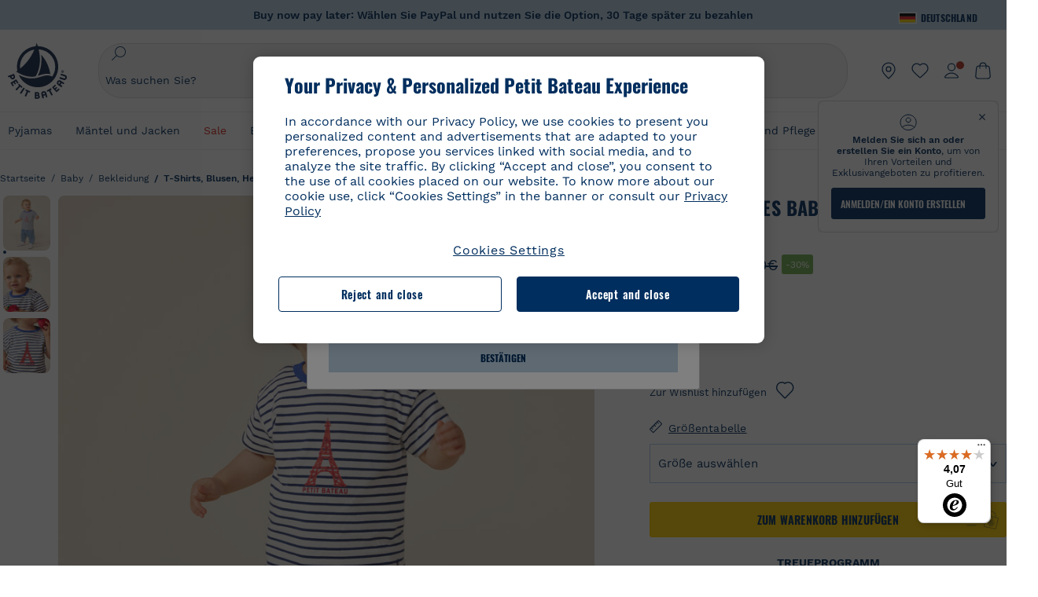

--- FILE ---
content_type: text/html;charset=UTF-8
request_url: https://www.petit-bateau.de/baby/bekleidung/t-shirts-blusen-hemden-poloshirts-bodys-mit-kragen/kurzarmeliges-baby-t-shirt-aus-feinem-jersey-marshmallow-medieval/A0BZZ01.html
body_size: 89512
content:
<!doctype html> <!--[if lt IE 7]> <html class="ie6 oldie" lang="de"> <![endif]--> <!--[if IE 7]>    <html class="ie7 oldie" lang="de"> <![endif]--> <!--[if IE 8]>    <html class="ie8 oldie" lang="de"> <![endif]--> <!--[if gt IE 8]><!--> <html class="" lang="de"> <!--<![endif]--> <head><script>
    window.kameleoonDisplayPageTimeOut = true;
</script> <style>
@font-face {
    font-family: iconfont;
    font-display:swap;
    src: url("data:application/x-font-woff;charset=utf-8;base64, d09GRgABAAAAAJC4AAsAAAAA4mgAAQAAAAAAAAAAAAAAAAAAAAAAAAAAAABHU1VCAAABCAAAADsAAABUIIslek9TLzIAAAFEAAAAQgAAAFZAJ1HkY21hcAAAAYgAAAMUAAAJvl3BoOtnbHlmAAAEnAAAg7EAAMn0BMXG/GhlYWQAAIhQAAAAMwAAADYrEX/PaGhlYQAAiIQAAAAfAAAAJAs7B/tobXR4AACIpAAAAUEAAAJcWML/[base64]/FivpuuP9ZrKzfK6B52porZoLu4UrcW74kvx7ft3KCrF1aKlaCvai6+5/s+rUv7MX/xdaag0Vpp+XFeVe9aUv7mWunK3LuX+3aine3lfT3rRmz70pR/9aWAAAxlEI4MZwlCGMZwRjGQUoxnDWMYxnglMZBKTy/c5halMYzozmMksZjOHucxjPgtYyCIWs4SlLGM5K1jJKlazhrWsYz0b2MgmNrOFrWxjOzvYyS52s4e97GM/BzjIIQ5zhKMc4zgnOMkpTnOGs5zjPBe4yCUuc4VmfuIq17jODW5yi9vc4WdauMs97vOAhzziMU94yjOe84KXvOI1rbyhjbe84xd+pZ33fOAjn/hMR/nHquX/V32+1A3896ojT5vyhBZVIq1WnuiiRnmqi07K017UirROpJ1F2kWkXZVPQdFNpPXKuyu6i7SHSHuKtJdIe4u0j0j7irSfSPuLtEGkA0Q6UKSDRNoo0sEiHSLSoSIdJtLhIh0h0pEiHSXS0SIdI9KxIh0n0vEinSDSiSKdJNLJIm1S/[base64]/n972uqszILfY45/c7cSKaIxz3wgvCd/DXuQ53PXcH93LuP3Dv4zgU0kbUiJpwqFJCm4SSasTuxJcvvmIPaRSmKilcwb1+/NMKfPbT+klXTbjEnfh7N34QuXGcnfgx7a6gLjwNq4S2G/1eu+V78DzyegEESFht9MMiard63U4DVboV4du7cpoqmZlUeX85lU0pRt1Q4MyuMi++siVNz+3+Wfzx0pnnP3m2lDH9/9XbbnLlGZn/6eYeyLnxoa0aK6aqmiuG+oLvl3JjM32+jXQj4+V9p1BzM5VsoYTaaL47s1Yc7MUff34df/1prFC7qPm+VvSpolD/n4dTVMbPPP8R/uZL3+BzxFUzycOC7vt64Z+H06o7+Ob6eK83/ig7bOoVw7B4W6FWK0whKUxHgbdhNuu4mRRUDWrwsg7Zqhdai53J4sTA3MVxnAB/HP4A/hZX5Oa5A9xLOK5ejarQrMNW7Lf9YPgTt7qA47anBgqg+oV6r7+CGklHiIYdot9bRfDl6CMTERz3EfadF99Mok7eRq99Zldrq2Wa5eaOlaMr56UzzYMbdsyEIjbVfG1h8D/[base64]/z4eP75F9AWd2zBHWxxXfxFN+q7g082+tHgE6mFsRT6jdS8y+KN2+05/BwnwkUgoz7C994z0AbqPeiV+LmLg1n0uYuDtyXv8YeS92z2IkXfu3ZwEb31WvQ99P2zgwuDi2dH8fHHknz2i6jV66MV1GlA/qowPGVkINfv67UoNNCDumnqg0cL++bzqD/4I8M09xjwDz1ohFFNRw/mF/YWBn8MD8Io5K6KO86DjCLILH9soJ5Fb4W00fcGGoTQk2cvl+nv4jL1ZRRcVSb0vovoc4PZi+hG9hQ67u9DfDbnchkuz5Xh/XokqqhOEaZBk1ai/izfl/mgggKKaNTHR9Ctc4O3/f4fDJ6cRbf/1ZtndeE+c/r1v/jNc5f+E3ocPZF//r0Inf06es/DDz3M735hy/Po0OBXBlsGLwxecdPmILvx3F2/sGVwD3IH32qi311/J5o4ceyvWTbivOBH8N9yn0BH0Sn0CHqKjaAwGUOzKIQDP4NYMB4hDXYDwY0ZNMs3OvCzjDpRJ+pGSajbYSNjFd5YhTZo99nf6LQKLdJvJc9bMMTaK/BSu1VCrRIuouEoLaIS8uG3HbDfErRa26PwC8LThZFoImjAeAA3IQxBz0DsbApwL0zBjaqJqiZP4t8qexRSGL0hCU3kBp5bQh47BXAIXN+LU/RakBb8lVAxlgosEzzLxAbU6rOcspyv8iy7KyguDwv2oFQg5JdRvzvXhPoIWZ3gRJJABVF2aIagGFLVUfXBCWqwD0kNRVIvkTUBk0c4SsRKFyRQmwQek1fofTyWRKJhWZGkEBM54mU+K+uioYhY4Es8lXidF21Rgh9BYL+IJ4IsUB7zvAjPZF6i/C3xV5Iu2oKsY6rJuiCHui7ogqFLMohEOSuIumDLduiwT/Ssvl0mRcrrmBcQLoYQMUJYt+GGrQuOrYcsWYiARSzuKWUlPRdijRelKUghK9tZGRMpK8pZrOKNvEAhe7YM+YszKesST+HLEi/hyKY+wRhHEGEoQnngqS1Tmej2gqCLQhaSlARFMGWyLBiC4EBuMRLieGmR6ixepyo7rKhZVlrM46yfTY9nO9XlTYprCD4U0xGm7J8/[base64]/ePtrLc8lJGfwz8Efc2lYlUM46D9z7Rq1KDkbxV5z/SiKP0mmg7X1o+euPX2g+WCpkxVV19157mTO/B5RT6w78KZtz/T8Bu6lSufve+Gk/u2rnUWXlrONUqQzFAePwMhyqmgPyre5R/83PPB5b9nnn322Z9/9rKsxxRk+DjIwRgazKI4m8moBnCQAAYGIfgRsuB/dmkeF+2JqpWPUpViGPWP2rar+JPebM/MBG5nZ1kJ9xx6zZYdBybt5vZuYcOclgk1F+Nw9onNOybT7thNZwsyQjS1/9aFD//sO+9d8tJD2bwH/[base64]/QfWN/6eGljaOe97KTqEej4Aa8yQWiLu9F74BPcCsvpQs6c87NFXpD+nhq+lnIUyw0JoCRB+5VNrVSl8AqJjdvZfTMYSXynM1EqEVEVxreMpUBGZHJWWSh65Uo0nZ6cme8cafOzh/lfbGxtjdVzmkY01XHEqKBmdd+VqpJgCjCUbFq4J5+5IfNIY3e2aVuBAOIKYUmqBvU55/rO142erolMZGo7JKq11HAWY4RkQVekmWyYSkWDjbwIKp7M1aYavamJcbxitndpM5P1Xw0k0ReE5q6pwEICX1Yk2lpttgQNo8nNO8sw6hXoHUjBIiH+XK4wu785s3duiH/Fj+NPcnu5d3Mf5P4Eei1rzuRnlu/CsduI8Sz7YYoVVFq/FcCpdxkY+x4JWEt6CTYmNGSNyJByqkGrIYniu9Cqwy/osMuBHosV2CrPYm+NkukCqYFO1Yeke1EyoEMgQnFHhG4RNpBABVolfr/GhlgdOjTwtEQYUIiWxLGiSCrKN06VRBCroMtA6yNJ1MbK/fqasZ7evLjlwsqhvY3ixMYbmxvbs2kPBBGIch5RAXpfJhgrLGhOZvUVz/5cZXb5zc+E/dXSUWe1XjIUEFgIEcIzwQ8Sjvd9p7a+dM2t673c2151vL7YzKT0mcAFqgByEyGBaQgBK6KBovnZG1tTeXvmup3tCX7L4FPvGvzocypVZP6laEUW1Usp+EAQK2tnZ1QQsRbTB/dcEHIQA97aOjk9Xzu4P2cUZheyjYzaLmY1WYxzAYlAQqpSzE6Wetn5Y2vF+trmcKI8k/FlinkkqoYK4trG66yEvCpbqiOmCqmFcdfwixc2Ly1v2KAqCAsKFQVDlUDEszgFCfKcr2d2ztaCytrR+RzUkgQ9icKwgH9ocCylgJxK8fWA95zS0RPwHQJFKKhi4faCQJGKFW4oR4X/EsvE/dyhmGFBm7LWngGOC4KE0du4PwBKY/AMxE3SnKgaX3tuDLNi8QAtG8RyIf4u7ihAouYRGivZAXQA1cIPPNJufeDe+1995203v3t2bmb6ly7cdt/U0b0PSZKIbrjrlvPvmJy687yblhVNeqSj64VaMHv96eNviMbGo58+fnoQZB07LJYMV970kYsnDux7sBrWwof2HDxy8uC+l1VCeXIK2h7fn8+dX9u0/cBb5pSG79iWpzarsghwIJ+H+1s3b1w5XyhcWh3pBOGzCf4Hhosi9MY3ogfx4TdeWuCjpwZ34INPXlofcdE9+LOg29rcErc+qqkEFPe7YbfthQmDZLYAmvBKZj0YGhY6MaF0g7rN6g2xsdBvoJ+/7cxJqOrpvfuvX/vva9fv3zs90++dPHvb6b27p2Zmp3fv/SgLzEzt3jt49SQKju3cfpRvLc/sKS71MvO9U2dvP3/86MKiXr54saAtLhw9fsPt157uLfDfnZ3eu+/j+/fMzEFg/+/s2zs9O/j01h0/g4pR49VoaTm3Z27pBJe0/wsv4PdC+5vcKbQfKgQyB9Lfj0f8DN9vRP2gH9GAJmKn2271Oo1JBMQLELSXaCDgMPBGgnTdoRhpJ/0AOHovVqsgLRq07dKoQSjD/vFnDQPFwYgRuTgwA6D+RYFuB54VEKvrPqgaEFSNq4NQr41qHFgB1feiwDCnnX4sD0E1soywTCXhILbQdOJg0mOHdzegJAgdu9VbRswcRAkUCCrEH4b95II1L4slDhvIvxwKoG76fhCyWuJf/[base64]/F3IAdC7hx3kbuHezn3Gu4J7hmQc7E5lUlyUAf8BgAKIPE9lw2UInBoJu1SwJCrbPQPsSjo/7DK9EevkcjIWAJ0GjFSYErDjTXKSE0gZnSqNjo9OgqIo0A0CjAS/2PP8OTKngPvP7AHdEBYfeAXjlsWqpbaRzumuXgNjL2XCgZ0dUEqOJ5tSIKriq4YLlQkTfVUPWVR3VBnezecPvF4BP8eP3H6T+LgpTfmGo1OWL0eTt1qFR3JRhGIbklNpdK2rf8IzoHjDI5pjhOkrN9ZZmk/GGfjZRuDemUxZXYOz5Wqpnn8wB50UDUUxUrpkKKGxcpC6HquIBm25xQkwZFUw70q5Th44xgyok4Vkv5R1AmjbvWfGt1oqlP9RApSK5gvd+LTRjhBNqDJyAsvQLs9Du1W4Sa5LrcJsOIpjutD87QrDJ6nhmKwm0jtAgoT0Y2YmQ/SwZV6p7cBWgCepFq9rs3krWe7fnj1ReXqi2Oz++bQT83uB7Jhp9P2385H74/637TSaWuWf7wfDV4d9Xl+w+Dlkvh+Iv2nh1L5fJTPP5icEO/m82P5/PvnDszOHpjjb0xX0tVofj6qQuDS28bm58f4G+8GpE+qlx7zTXS95XnW4J2m/5PCIzsxPYf/kruRe5R7O/d70Gehq42MNTPMpsRoTGzgSkxcsckGFFzUMNEIFyfMhhoY+nc/SIxWCQHzg77PRHs7oU5+HxARaJH60MIDB7/Es9eSSFg8/d5ly3NMlYb2r6BO6kNjUYMOVRKLIMbYyUssDwdDV3HnC6+8dvkflkVRnD2aaWCeWWu8QE/bUkGSQMgCyFMk+eAtveM7M90pL8wWx/1amfgakCoZp/a7R15y9N7lV2+69QgPcNERN7/+3d2LuxurrRSQeUHVhR8+UJrMdJeO3bTy0pwyJuJKqlSJlms7sxdfd/Zjp40Ir2F8/NbNj964fHLb6WObD3duutD1TwbooS8MfrTy4MdPP/tbMpFlJ7X7usV7X7nxF14lFObSUf7xrfecvfnW3PxDHxF5NSP358PXhBjhSnlyr6hQxa970yV71TIBnkpYJQI5cFP70Ko3XrEL2cK4W06DTjBFogJ01nGU9QzJ0lIFQNmS9FKQrYTHgMOxYf5RueZPzm25bsNLc/V1Sdpc6dcqBbugjI/nekWjNvhTxBdd3dIU09UkwkAx5AL5CNSiSI28CIwCYz+lpXy91EFqSrWdfdGmZn8KixrHJCnH8V/HH+d2cm8F7vVH3HPw7Qo6h16Kfhq9EUZYwsGSBu51+x3GxWIG3h91C3ZKDJ4xp/KTsMeMC2GV9cCwwRob+4S94vkedWOLiV/C0OOSWIIW626s57VGGJJ9Cd0aUgNVNsTi0OXEOHHWrXka99IkOXZmUIuwQK/fjPt+km8MNK4B3S5OJrblMpsDMKFkUES0AfKZmQDaMYKDHCRzJy2fupdNAQ1mgY3g5RkUvwzjpDXq0D02lxBzzcSuGwWJdcIf2ouT+IooLkB1+BIAzc5wWBTRsHDVAPI9zEy/VRwN2dR5CVieoIiWIGORUbn4j0czoqLLWU9Z7CzvMv+sIwp8TPR4SimwAxk5cqFhpvKKKRbWNy2uTz4WP4XugZAIUWmaginqTa6n68XT0wLRFJqVDZ2IEAFwQBnoHySCReEDpigcaS/[base64]/2F3T0jW3Vbxl+lRjaVay3Ik6FmVqOqSlQXEFSpFGJZF/qh6d1gqq4uS09p3XCqrXcssZwxEZqYf6BHafg8Fuyoqcmpm0pOn5mX3h1m2tdNuXBIoxFpOGZW2dm3ZTx+9c0HJOys1GzfFXMVs4oRoc1MfrjuuQnldOB/[base64]/8JI7wkXgZOmuWmuCdqfcdIhUENsppopsYS1/4tslGFEMUIBv3TuxJHH6o1G/bEjJ/7gxNHHao1G7bGjJ8695MypXr/fO3Xma2dP9ubngZiit/7TH08JvfgwJcdv/cGPf4vvf9EnX2ORPP85/ntrl7S1NTgNbbEv/EjoAm4pQK5H87mxNA2rI4U8NMBec37rsZWtEzP61MlrbtlxNlV92bWv2LrNt3V9vHfbK3XZz3eWrrvwtt+782Q9i0ihsWvvK8/d//DB29pLHDcW49qv4L/g1ribuFdyT3LvQWl0J7oH5PiD6BXoEfQYeh16A/oZ9Gb0JHoGvQP9PPpl9B70q+jX0G+gD6GPoo+hT6BPok+jP0KfQZ9DX0BfRn+B/gr9DRSh0+8AP4RjBMgWqj2Ma5pNSxVQPAnl+u1mO55lavVAwCYHNl+2AuK704g1xQY2lcZMLPA7EuUmiqojnNJp4w6bfGv0l1FQ5BNckkjKgDVyP5lqgiDzWQgEBEqE/XhR/JTdA8XUbbJMdvvdzgiUABhigJBVd/xXZVcgy0Mm0KEJQDVVvSQdLwBwCKrJayYtwhJis2ds/p0VAbLXY2bBHjtFHQy4EuA/0wuTbEosiTuCGlpmNvZuPJnITCarqN2vgH5rsdiCVgmBCgRo5wJIZRwDqg+SJewS9I2JQrqA6gtQzrlmuIDm2vAXLKB2fBMe9RdQdw7+FlCUhKLhHwuj+G4Y/84lJ/gkhKjgs/Zc8pfElvymFhBusJkSx0rtsiszRs+4eOsOIHLYc2b21uqbMiSn5YhSsSuSUyQesYGrXfrLib1RaqJI8iTXmfAsT5O1HWOmTFShg4DaKR+hJRBnGRAnmu/PqHBFNDg4tbmC0TbmMsQxvbKBNZydXy4OnkdVloNfBjh03bSM+M+DcsKUF9iUlIFVU7ByB+Z8Ledp/oQjk0Byar5MzInJtHyPp6k1AysgAgHngLYCjSVgKbPUuPUVr/vV9/C+qViKhymTbK/Dg09KRaloKkCKCOQjZ0o5KWrmZBC8IBKpSMz1Gj8J6I164rrJLKwQHeg/lWVPA1y1mB58v0P7D+QvxTnG6DuvOmY55jH5fVr6D8em899ET1gEm/hC5G+qWnaMxEDi6RpU768uF5vpGcfB8cQUHHng7MoYaBw9vgFgdnvdJEQmHdDR0mtJjmB58JQo0DvadtnbqnmpigwNIGhyRbZrzdBY1PtpDNxPBNqNnelmLodaO5aLDknJ3iNw6+ScZmpvxeJMJmdBbG8+7WspA5T61f8EuKS6RaTAzt/1kmL/gcULxMlZ2+tlFVArq1VmhVXtSSK4dMKz18tLpu7qg3dCjYKKwCDvha/UAn9SqtBzRWfl6AUix0/YH5FSlqjjw2++APmGDJ2XcoZHTq7JgAY0+PjZyaoHKsX5Q+A5LDOXvs2lYjnWwX/OGVyd28y9hHs391Huq9w/oQraj34KpNez6A/Rf+E53uM7/D8y1m6i2QRisZn2WK6ENFoVARMOOQox+YbJJ44xzU4fpFCQzNn7gVsn4SzfHU0AsF+IBwRB8h1iU/DMscqjJGROWN1oFSXeAeIwxeGb/GVKFE85RGymvcQPowBpMNdkSHCIU/3hk+pwRh1Qdbd/1VPEnrHpLBCOArO8dq58zMNv8jiZCCONJPf97oijwW8Uy1sQYKxGmHNB4meQfHUZtjfj8wpKPAHa/WBEDUcl4fud0bN2kNwLWW6bzBgMwj5os+xCdQO/ZjmPi15l2eokkcc+ByjG932G/[base64]/OAFHqe7RFQcXrInC55+9MaiLQLSA8ipUs1viEr3kOx4bwYpJ0jxRI0dCPJ86b3TUw7IK4HNnEtUdNwJy6JOuaQ4ODNRsVKSoNeRwIM49rdSM+9RQwIYqAHJgNjdhh22ZJHyxMhVMeGDrJ5LiSbAPnEtCtwJQ8/7cgNgLRB6YhTc8fUcYY4KGJ8PdLv2sCpZKsIrAsGWDehQEZvaaqvkAbZXdhOVqh3ZUpwSxiqIYV4BES1ogNeVHdlqLROZEK/qUsClIJ4oL5plI2cQNhVLu5KlQLUgURZTaWpsDQxeFrOyhhn2JcISQFmqpKZAQglnRUlqQhUTRAFz78PCFwHNCoXO1moA9UF8IqbqgpwqOKZZsIq8AAJdhvawJtNTVATsjKsEie7uYDkL3/FClmSBPgAv4uuO6BSVQNQUycNpDISC58lk4ANoJk5GEEgPQ6LizERYqWmCOF0mcO1Wlqs5kypuU0Q21Y3ApDqfYnYAENKi5Ch+pENTEWActg/ImjB/DJGHZgYZLUNNhClTUnhG8FBKpPWcy5ge0BnZkQXDx8gizBgALQhsCT4UAJiromJOWWV4gKjA/[base64]/RiRHvAmQbgVCXUhaLTTWuz1I2M9B2o+BYTf0ywEuonWREFSyqmayDCTAZ3J2mBNryM8Q3AgAmVl3cihWIZBTygVXf6IZC0yjGXpCoWuL6cg/DwSikSoFEASygzpENsfT1vQufQi/hGRNU8TNd52RAm7fr5m2I5kpDumlHHHZXHzmaIlFQzZzjhyqkRNSUuncSzZFOiHgp6Bzg49TINGtaWGyMwe0NMfqxeLnr3NyLZOrU+v5nToHyKzZ7DRPe6xTsnH1hGoCvi+B4IgFh9QSFObR2xe3dWwJkNVi+qk5yhEkSUXfggbOArHKTHX/Br+UOxvU+YWuAPcrdx93MPc49xbOC4VkaAe9CI0dLOdRYCnKWmOvBDayAfg3bzs3NKtjtQSGjpfl9gX1V5zxE9C1Gg3R9oLlI439M5eRXMim1oImYW77xoInqygbtQqIq/dmQFMXzVYaAW1JwqiKLyvIAiX3v7ae8/sWZgwFFooSJoxs3zk5lc9fekjBaoYEwt7ztz72qdfdfOR5RlDk/gbXnPvmb3zk7oioQ2yasavPsVvLyJJ0Sfn95659zVPxe+aqnzp7fWV+kr3ZO81tdUanD4Np9XeyS78wv06+p6mqfBPG9y93Dq6ujPwLU1105n9m8/2t6DfVS0/2Ll6tLW8uqV/dvP+TNpF943eC0avDVa1f/baT704tdfWVuu9kz34ra/WoG0YTvw6PsW53CQ3y7W5Prd8ZbaatUyTXmmVxgL6F2oYater9yNaD/oRboTdVgBkLuq10fduPbNzdbqqyOIslbVac8vBW+5HX0iDlqpOr+48c9sDtxzc0qxpMh3MtgcPPBY+xv81HB4+dsMd1//5jcf86+/83ebYlvaS4+gpK+Vu7O2a6qObZN1xltpbxpqt/tSu3kY3ZQ28Z5+959HaY+ceDR9D/3myNcdPTs+NfHUJ/gyXgwvoQQXU9kIbfrrtZBq+3fIDOoPQS8Yz+Q996C0nT4bl+c7q5L7Kgt/C1wTp2QN3XPoSP3HH5t3znVw2nb7bYn7QfFxnH8N/[base64]/KIkm7a/aAK3ArHHkANenF5uSQIBAMUUMQBAElNakImgY52yldck0xAPVx2ap3kNWGJattJ/SjKkKDIXScaLY8EOX4tiSQcAPyKOsuXpmb/LaZKlk8yM1Msvlax125sQU5RM2jroVY2xbsB4klqubzczKcmbnP71xbEb781WHNCllsEn/HMXxmmnubVSa1QYdgH4UPXqGcslTL/yvCboVbeS3wSvEU29VgU8RQSizHiBzGrblM+kPChUTq7LC4XmuObJrI4xAKaMuVjqTZQblfXKZKVY8mQj7xcd2fQ8hlxi/hpTcc2UpZyUy415GpzPA1OFxl/ePXP8fAVwQuI6xNYQxPPGJlcCebMKuqDS8j17OL1od3rj6MXX6P/l+TzanSmVMoMPwJHfctXFpW//pCf4uWEgc9XNOHzpCz/pycinh+Wd2U9v5F7OcZWfaD8drithk3hsHMUSAcciZ+joxMyWIft8JIpGrkAwpmPz2ZBmMmtZwGxhLBHGRosofgzjC33/ptMnHm9EUePxE6c/cyV4409duGkJGOPSTRd+ACFgjxD6D0QS5KlMLlDKdqXkyI6oAIooVouzxaoX1IvLPMAbWXQdwhARBiRlUzkFfUB2FNn58SSSIP5YHPUPXpzcYIEg3nGjcqBoviJSQ9WNtK47btiINtSLoMOxLwMgRyw9tUX0Lws2SZISIE1HlrmhXvo4/hvubu5vuO8iBQp9GL1uqJe6ydqcBSacoGJm2bkLTdBhx6AXGxtBGgJ/jC2FPhOEzAkntkOygN8ewgjKVhP4Hohdj/nIgrRKRBVN5qCiUKBhA1cnGRdm8jk+sJeZNGMODUFiik3stCA32TmWre3WKs+kfWzuZIF2yAQo/MQ2YGbX7PZpxDQGE82V2PzZYYhoJjbDsM7k+bFjWNzHhvN7cJdpCspUQ7JwKTHnxmvb8LDHsN+Rck6sxYmLZuBCSVkRR86dsyheD4GH8IoVrYBG089QgF4JDbV8FBuVk37L5soRd6q1kJWwENsKWZcRVeC5DUf27/C08XFglihVMz1dcMTIFxSNprXqxC6QciK2QHoGuo7ZTAmJpTxEIrqWYi0N/vaNC/kPYJDkcF9kczlYTktFyUtrzXaGVBwQLEWzDgImSz4AnbgDEpjJVmyaOLYIaibRySYxpZripR/KKYtO8uhHMnYlENAS9DIeS1T/NbM4DkTftFNZXGr3d2AiBe78XNGHZGnR8aqaKapK2j577WQgQQ6pWjcDI+dEByYPZ02Q93UK/BSoAjUzi9VNhpwK9BoZz4ZBXgZdAkJd8zINf7aQVjxnxqsaAcujqBnduj/TBoKYw4J0lUC/sHDfBveh+5xUWrpaoOPY/MccFLFoWL7lHX5rBOWPtYS5XFq30zWmJWDEGB4MKlb8B0AhEWyeOTljVm6qmsfM3OeVmNiO/vFKjqYJMXNNgBc5yTwMUlrzzm151iSW7DFlR5J0eTT4FFYiXZIgJzA4VY/[base64]/55TlxS88E+XhKeuv7S2cbxR8sNCDh/c9vx/3L4dH9j2/Fu3/ePEWnnKC9ChY8+/Ad1pmdVgfhrEVOxTw/RCm9vJXQ8aDcYjs2z1Ybh0YuNdKzZxubH5kBn2aHD1FXurzlyUVmGcAxZjvo3MgYR5G67GC+1M5v2U3EheCMY/5bb7bVedUl3Pc+Gi13GPDoPs/qTqul7q05fvo5cbjZw+peqR8SldP2Y02Em9bepFd5MT2vIpFhGLmkUVXxx1O722++mU58ZRv/h+Sc81DIhE/5QRQSTxSf2HqSt3G8bwLte4PL9W4Wa4fdzvogzKoxIKUYQmoSKaqANNuAhVthFtRtvRLrQPHUJH0Ql0Gl2HzqOb0AX0EnQnuhc9gH4KvQK9Cj2KXsu8UJkttP9jdUQjVqU9ZqF2xSTIqhL0Kr1SxVE/SG4yc2vyNm1Uxf9/Euz/bBJs/GmjYpglYtMHKF2i8alo6Tq7fVIdvIzS3yS2QX9TTOnwZBkAOpxKpmE8rVf1k4bxFPu8SG2+/u939oq/82ldN0sUimaT5fhEiyYUDG6fNGp/D5e/SQ04CMf/xTfiE3xv/ZvOOc2c/FfMOXX+F3NOWjy2v4S/wLncOLfCHeSOcie5syARb+IucrcDkhtaFTqXF9H/ZM93/K9+MwJSH7XtUGTnilehw2s0vEbfvXjqRKff75w49aXTx7u9Xvf46YvnDh9stlrNg4c/NQpcf+e5M/2Fhf6Zc//1urMscPa6u87s2z0zMzuzZ99H9u+B88zu/RenpryjR5H8rW/5yBl856/jy8Hxb33LY5c3QyKnv3g6SS0J8D96USpx4Pl/YLFfTiYO8D+8nA4E9n9kHwTu/Obzg+98Ymrj0d/41qXBt9E/QIgb2R/4z+Avcj1uDeqU8aDOCgO2zIMgcb1k4gRIksGEFSNJG1D8CuMO7YQ+oUq3M4OY8Yt/3aXPFSJJt4kpCfyUSLVLnxNpfB0Vwk13PHrHpkYhGh/Y6L720fOH2+Z4gVqSoNiCQgX0SyoVBx9PbqDN+YkPrlxYXr6w8sGJwuB8cZIf//DMntnZPTOQ5SBW2mnQk6vcNdA3buQe4t7OfYT7Mve3iCIXyM02kPUX0OvQu9CfoO+i53mRt/[base64]/vekCemJLxoRE7Ver5UJOgQ5mjMiQ+i9q8qyiiduqpqWlE/ZvO7Vtb1hRXEND+zets4b8okmpYDNMTeK2+urL7ULze5/ojB1otfm72wKHBDTyqVu7eNrENiFe/0py0w8n14JDiDKZFwJtZpk9IXgWBeY5ZcOAqQEigDFPyd27kebYyATniWLzMesxJblz6E5nnzUUQwfBwUTQxWwHMt8m9oNecCqaGKFR4l81NADxexwJ/1hFEUVAMOPD8dryk1xUZm0s8U0AyHHMOn2PaDcmDd5fYhJ2lsbVb0w62Dd/S4SNHZBMjCAGehqpGMsEWQr8siD7z3xZRmectgarWhOzqY5Tn8ZTtYQW9DDK0DiURRELX2UwTxLRuViRiOuv00q2gUaEQvMGmxPhFtvabr83w/DbI9iykAcUqYd3neRnYgy/IJQgx58hLe0+A3qwKggYKWDShDlS4bamiD1QRYqrIuCXJQNhkXpMUE6uuyWsKJI9UoAJQCDeeno3ZIY/fm6/m69L5PftORzVrzbXMmx8+f4tjyeLUxJZtv7BRUkBb8lTUUUqUFX1i7VyugFBz9sDh//vIwVZrcLee3rlx7bB286n977dEol27//rtX4SKmeRFScUy4lWiFaoYhVAaA0NBVMcxdPcPw2G25R1sNaEoXMOWSPMABfbK8MTil5LnSxYrNBba5IJKQLHuEgXK010ym+iDqivw6KGsIBg6m4LkeR1qdEyVLCi6qY4xV1KddR8+57Bq/h2Zp9QAmkr57hZbAfplE4dugQ9FqLUya1u+hOPF+BiJYhpRipehhiRBVmXIM71Z5B1TstCrLFHwoW5lSNXnMZsH4n1i+qky9Z/njyY9CZrzKCJI7k1AFvbw/ASkAtku6LwLNyDkqmKBjx0U0Zl5uNXjqSCGWM4Ne31OoDWewldd8T5eNaFBiSxjpLoW1lw7w1b1Qvy8SBU2ocQMkQDPkvXM4p+BDruH+yRogO8iPUEHXVJl9o/[base64]/deOr5u9aQfweLJKU5roanlL9sTQm07mZWaISypO5vRuOzVZ1LPhEU8nYnq3hy9YvHH5SDmVB0uTZoGr4Rms9XGwSU0EMYT9/wEh7OVGwHTfrz9h5RU4XAv7nHBLZMiZG3nMlkDOpuul6WBgzp/lMIGdTbgohA5vZ5XzR1TWQKF6WjSNBo7Obx3ekL3SzRFRFTTBEW1qpLa2muqWNZnnjZkIFSVeYXIW6EQRe1MuVWXmsV15Vr7mL5BRdMql7w/0PPsUrospWtJpajG4FSTQBypqCohSdgo03mtWVIpYWstM2Wzolz7ejidv3jWvaWmVhDMYib4owvpgF4xXH33Db+Hx+JiSCZlHWmz9KSNlL9z2faljWwvpWP/1lrOSthl0zVEnCbEApxlRmrKgbTwJiNxpeYIG0NBRLk+WMM+FWAne0/4p4F/5tbjP3eu5p7he5v7l6Hq4RzyZdXvAfbGBrroGMMeU7mhMFGENdavBM8ZOQigkXxYmvfADA2Us2CRgCpDaAono/[base64]/aYaZve9N2XlrzJQxNlQLC8WHNLeSldmDI7ovWVie1TmZnGmwWCRbxwZgHUj8pvWunUIqhNXugcalKqgRQvld2IjAfjUbObv3PrysUVvHizpTuTraMnfn3ijp5kKGK/MJYvBrGjEFsGIEilsX2Hf+1zHqlaGT+7oShiVQGKh9kag5PESrvGhKBbcuGBQv79J/rLOnOJBxELGeehQd2ca034n/zg8TnfjU2dEDFmuyYM5hQ4d1sbpu67SdysqpO729KG/uynVYeKWZEsnu6VLYhmXJX15V0bVnmiEdw5MBv4js9WtjBooWIi0vT8dmHx+g2L1y9BN5TZOl/Qwl/lUlyJqwGfa3EbuI3cbmB1HOpHtFvxIhrYNOh7lW7Qj8T+kJQFwLiivu/WA3qFvtHUcDqjjwJmmEF0uNlaBPHYERA54cE3tc88H13ffvLJ9vX4q2fab3r+4fMLu/e/f9/u+Ruf/yr/3s98pnbpvX/8x5VDUxuWH11anPrWt6YWlx5d3jD1jcHtTfiHoxvnd+97//7dC+dx1G63sXPj9k0nzmzdfuHSx27ZsfXMiU07bpzcular12qr29YQfuKJ9Wf+4o1vXH/yDbPZXDY7+4uD785mcrns3M+jbHjiT0+E/Pz2tbDeqK1t3fy+QSs89dlT3HBeQvgi/gq3DTjMGdBeP8P9Lvf7HNcHncEMRZ2YbsXrWVZj72tGy5qxhzU7kHjylcSDa7hBEXMs5NnsLgm7C/GmSPGSL2bhh1EfTya5ng0qrh3rv2SNGh+JbIkem1dmXIPNLXei0Zo0NFo+xHhMc7jL0shZESBzg034Juam2M8PVFT35nIVNIiQzY6dPXXX5le//+jW6ltqPcq26OF5ScRe0Z9cDs1NZmmDku3oXX1y9czcNU+Xlk/9+Q8+jOzVn3pkciq7VJv07fS16e0fl8TlrVO7T+k5c97yTk1G/HvRMVFkeyCIMyv1ndscS7m0WdIXih8+tdGWjYwg6svFrKN7srz19aGd7ZQmD86dVvWOMWmP7YkeWzmob/TLlZPp2Xb/3gI6mC1jWTdkIhsy29hmYeMje6KF7MuyumzpZHJvtZDBMtsph/JsAwRBlAVhsmRruaUbLmSmCsSHpLK3Zc/xOxAafP0PXzbV2TV78mbdUaZUe1N17L8Pvu2QLA1t2TFJ8b7itXMH57rLtW3rkiGhFVGf91+/aU4XZaovZ7O6nlLljW+o+qIgwSiXiU91GV/uKwr+JvSSb3DfRwrKA1PZyHGp0RZ0bA345am/[base64]/kNKhlYQyEcecex56gvmTfSNT1Skn2JE+Vf930cIW5sfEeLxqhkVYONEQ9byKBt4WJU46KpJRxwFVtS7dlu5JhS61EnajSthVBUqmtipQIqWmnogi2YOW0tCJn3ix7kBc9CqrVWqNa5dnyI1FOu1pwiO16A9COJzXFtYSA8BJqb9kyvlOyC5I/[base64]/Ub7NVPzpSqAY2NADta7YvuI4bPXqmOT7qmOWfUCeOIWx8L3jD+x4Ss8ic/roLd1jOyhFXHZ6vOqoOmhMaKbFldk0eRdzYSSa6wRQLyndSflPSanVjW5gK0o+s7lYtkx80E3lJdVUU65igzKUsDeaX+LL+BvcPu5d3FcQATR2eY1uspqTbXWX/F3GZbHoH21d1xz698Rj/crSYQjjiOIJRJMNMdgGdYj5SzNrzpW96EakJ/Fbv7x4OPY0j0fbaAwCYWFz1An/uLLLSBBPELBIYs8bUD/x1PHVi5d5iqvJAHeTrLJ5hXglUCfxhu/[base64]/vhVf8qe19sBxCYyb21fqctaxk/V986aMhC5Ob3ZjyaKRZ/azDV3cKsAAolYWT8qh/lrYAxDRWmy6rN8lHRTMC2oepBMUHUGEC5RxCAqAGy65uRUIOkSxAHaUVB5XfDNQlbCQBB5kF8SxuLI12V7vIfmTu4IdzbxoGP4Je7bow17Ykt9bIgd7ZTab/Y60A39eM9CEuuqxnBjoD7jt7zB43iVGeuDvXg3KcYk0P9153Vn+gvVyv17n3nH7nsrlYX5s9c9sP/VpZX+zExujk7no0jLL1y/RA0izzSXtu/SMSmXb99CCNaveXA7f81DbrOSNSqhNxGu3FbqzC42j+DnFubPXHfHsb277i5+8pOle3btPnzXdWfnFy4dPLSlIEvA4CA3vJmavevcEnb0XVtOb1dUY5rgsrd5YX4rsUp6CW277w33bUZPtbYurAMO0pT7/3zH2uJEvnViabQfEv44/jJ3nPsM8waMvSQaibU60W3xZjaN4YqRK1vJxng4rjRWjUnNGmiosYdeQwyvXd4MD/3ber7Qf2vPF/6rlVKnfXdzYkUFOm85ZV2MdaOL+cAtjDWmu8WcgG3dy25UFbYHF9X0eVNTRE9kdirmieLamqHysmbXy1EtPe46g+jfjZcKf2TDzLjv8Wln21Q5rOdLumgIKcgvDirFFa+k6yINy82ZZuhlU1bRrtpBkDVsNeuX84F32Jcrsp6rBUUh51Xzaq5flqiqpCq92Uv/+C84m7z8pT/Z2UQQmLOJf/itEY2dTfq5xNmkLqQoUWzZdJnno/hj3iY3V8xjZv5zSuLqccXbhGT+mbfJdVufNYmpvNjbZDSWvoS/BIxzHpgmx3YVnkQe271lmem4xAMO2A7zW4WujP+3Vi/zv6cG5iNBFDxiBio25ThIzE+fO3HkUbYe+dEjJ37/SvC6+286v2F5ecP5m/5+FOBTail4JBUEqUeCEqi8x90gcB8nl370498mQfyOF30dB4Zy9Vn8KW6SO8U9wvYmH1p4GCOkMWlkMzwhCIAVPAuDjCZCAX7RZXkyWvkUMhMjKzBbItVlWL7djPeoXIgf1yO4McNfXmYcwpCLkr0ZeoyZ+qBtgIIH8TYPUdhlr/LUY+vR2q3RorYeE/fsa/SdNRi8s+tYUuj5OSvnpde252++Xygenk636jbWlj47RSRCdLl2+5bBz0q7uv1Oc23+TFFUAK6J0v3EzabXq1vuiSQpLcg6yW8vj6Ulw6R897Onypqz+eBYoet7qiBH5bybnrf46aknTx55yw2OlJeu3b4xeuL89LoCMNk48spd+1+1k5ckwXIdiwium97amL/9iCtoktrUsunu9CGE3WPZdjQ3NedudldXCW70FtJLwnY5U8xWrS0HZJTWrp1r25ZEtixoxSinGFp1ZxjOEvn4KQtQA8+7c+6+MWawvuermtTdV1fITG2ya1WrgjR3/tCBc4JwzU+fFqy1DSuvu23LEgir9OGHt/Dk2JuOA4bQU+722sSCbDRvv0azBCwM/caZn1COY+7pV+a1Y6dxFKHLyC3RIj/Wi/mbbzlxtNXtto6euGXbprXO4KM1tG06k+m0j55AvzkztXPPh/bsZJu/DQP4Ofbq504cbXcymen47c7apm1xJINXnHzRuyzAjTir+Bh+jrvAPcG9h/tt7k+4L3PfjHsp26+R+bIP1/[base64]/4dqrk1I3lvKJJxIY7rcXaXdnOQiF9Kmhl8uvhgWc/fOrpR9LN+zZ6ljNvSDwvKipV9PUza1+69967olSx9CbDC7PNtYeXH3zHb+GiYisv+/Zst7wmbD556bF876RGiSjQ+bdg0s2oIu9Iurv77huOHmDL7wC4E8Gpndlek2xJDp1SHWAn2yBIlFRWXM2Txf2ncgXLZ/tZwBPqaYWxfM2fcy2AnwAU2cYolG58dXT8QdEuGCmbeYLbFSxiFX14sl/elL6l6xlsnaJAkIwEgTn5ESWrlte21ZYUOTWVkZFSkijwvCjz8leu3XbolW+7afC1mZkZUwS+cNdrrn93cT4zv5WvZz5y7p0Pbryz2itvF3cdGZxSUmUREUBvJ+rv67pACSxelGrTIiFD34jn8H/lJM5l/++DTaN+QCNUsSteaFfssFtBb+veW/vgB+v3oj2XZpH3Nf76v0EOOsRP3Ftnd59/lP9K79JT/I0Lw30nXhCehPEwznGVVo95b+N4mWqnEdZxYtAAbl+NDXuYDdZ2XWzjXxUDDaNN3wN+npYHv/F2lWqmnH7H4DfktPr9dSwa02gKzfuqTnU0/9cgUV0JblVUgRrS4O+mDami/fXg47ps0je96bLPB/6P+Bku5JYYFicU16vxdoiYFNkW6iAkVlCE4+0MQxHPxD6G7WTOPfYqjCfsRbYZ/veowp8ZfIaogiD+8CwvKLr4P38o6orAn/2hKAgqGXzmLK+SffCHhM8Tgd//eVEXP7+fF8jnkUBUHj9NyeAvkaRpwgcHXyM6xR/6EKY6QbUPCpomIVQn0pEfEAk9LejkB88IwjM/ILrwNJLIlX2Vk7L8q0ryr8zwvyZXV+pyEn+Wa3M3JHug8N14D6HkP+wA9dv3aJ8d4v/DYxWxDY5Hu9Izp2vma0i7jbALSpfZt10TxBBzp0lk0wrbeSPecZnGAh6VKL7mnrVDO3aeWlAUKUMvUgqQkryEZiRFmdpx11rvulWKBeaAZn6D6vAYoObFq5+y5cqi7Cs77x5Fo78T5255/a7j7+p0zZ7iKpSeh0hB8Qi585IENyatEw/vWHvpcbZIg0Ky2mP0JgoY1ib0X3rBlfnL8S2w+IZ47LPD/WJW/nd3i0mFyfoM5m7UZnvwoe9fe/zwq9leMa8+fPwTV4JnL5w+znxGjp/+yqnj0A7d46fe+oKVyZQyXzYzmcyPv54E8U3w3ukvnEq+PPWV0/DlYFfGQmvwjTn4b/A19yJ+NsP9AjKgvxEaT1vFJI2wDaaYwbEauX5A2MSUgaJior5iI+vVpKv5/0HO9b3xspunE/XSZLTdSSm7HpuzUDGbK/an01V141h0bWvDm59Y2FKv8Z5lGgPt3w+derstqI10VghFcbI+NiVuWy6uLzrmzA5VEseafDkvjmXC6d7hgydN2/QvvfT/kCS9ZezflCShF77zwgv8/wAMuYPjkkmA2IVg1MNGQGxkabhscIyfGqP/eaJBLhsjY/ZhqLtdxJfmW4u5cj4084HmOZap2CllutHsVrLllAXq24nKHd9wsrftqKNdt7WrjfS06ab1TFZzVc10d2Q8w3z3zz4RpYv51ptnfEtKe1QFmKFm82qrULcVhByzYIerG1ur2fEoOHvHwnVbpMnCWNCyPJRrtbJTtTEnnXbrY1fk9Dfwf+NOcx9OeNJs/P8ojbbRG/10ri5xkPzXHDEwbfZGVlSXmUD9hEiFw/8mJK4BLza/ouHiAM8dfRA7flyZOGsme+QzZ+1k8PeixDs8kfkMwps8i5PpgtHOesA5NxiSJhuSYItnRV0Vjl9XymdKtgzsAstOITe+ftfKSr/EK3xFNEQ/KwqzmyeWMwHALlE0DGOqEm8NwIuCKRie3g1S4mRaqQw+3Q43uYTnC5mZQq/QnDLTJ4y0QlVqeSlZTC8UDN5kZlIeFxoGpaAjfb/Uj8opBVM5LQaigXFh0sg1g6wRpJQ05EZJKTK1hf2iIotbrytN1BeqYTGqOiV/oloudk2tViryBq5AxD4VchItZP1sWJNFuLHW2nzzJE8xW9CVFs1A7ubNlLy+vyLi+/JTy5avZ+YWutsK3fxMKKd3memUl/5/ynvvMDmKc1+4q6tzjtOTc9qdmZ2dnZ2Z1e5qV9qksKscUBZISMJkBAiDkBzIGAsDBx9HwBEHDOcY2xwnjI2zwQHMwTYYHydsbF+Hc/G5PrDT3KrumdWKcO3vj+97nvt8Um9PdVV1rn7rjb9XiRdjPB1bEjVplRJIGiedYLI7lqerAoVq7EI4wbIaKgdpk0ZMNezPq6mYINGI/HRxuA0fDwx4YdzYroSjuUlEyjGeyICf9Qfe33fJ+NBZPaWzWssv3lGrVcDtpMjKAri9UqvB66sD+Vy2MLD79Ve9vuLupWkB3Fm5/M1XLIw/ioXPElFiyBt/OFJjjMRRw53g4RoO42BxUihPhR5weOAB1xZqWCnvo6aQbFRz39pfG9h12UTtjEK+Vq0vO9LfVx+oujea32uens0Xi3lwMbg4X+zNFvcM7lptBlKlHjMAjlcvv/7o3sFENK4qg/39R685WnWPG/BtxXxh34X7Cu6bwfHCvqHBA8VC77hhxFX15Hznxc0B7v8H8XILuSwwsrwX/oCufQx2ISN9Q+L/RdFqpJ1v8ClOVXbKOjoclPiYEmGUuMLlOIWX4grF/98RPXZGTxpNazyTpSXFWmeySWHjxQwT5lWaR2K1QXO8bPC22rU1vBvxmRGiSWwkbl/gNBcwfrpKc0y34SKsv47TUr7jDu0T3eYirQOe8/xmgGHx8plahsX8Ph5TaOwt9UeINwSxF6ETsOte+hTLj7vHsTSlLrQRuPX4RbPrId2fG6cYemJ47eb9F84kiqq2k1t+w98EupnoIZljldzEip375lQpGRzes3ZipFQDN0BKB7AY1SNWYV2WlxmB4uX+WDg6WEm5v+PYYYfGAxOehQE4sJOwRUIBycDkGRzG/ebXyzSPJAONowXqX09fdtX4hm3T4xTHjoczZvDMZaPrdr7uTdzIKHkuLQw3V4wePJg3Ery8/oItK5eW65ttI2oNth9khLQSSnG0pURaqJUVhVi1CEkj3ciDIGKZIUCkjjLJDEsxzCpaRLfIoss4Hb1NyHFcBKMMsVsgT6HrA+pJ3vpP8GlEHyc9C5Fvi1SwlziiJhgIK40pJtqIo9fm5DNJL/9DPTXgW/db3vthcSi3HwedGsgh+QKLYK1u2JuFI7MwHNZgi/xNMBm+YHr04Cha+jYmwrXxW65cufLKlePnz36YB5m8+70L2WKU/Lwsh22xtCW1oyqx2ZjttKcTgwnpGFjTC5S3srLJvvUEa8rsW73yibfiMhrG9NLZ0UOXHxzNoAPnVh299ejK5h53t+3AXypatEiLjfDBJall58dG+2UeHS8SnL/gBGPKzIkTjGzitamwJ06wiomkXC8PJfp0MMa6g+TcMtHAEhTwoMn9pHmvWe7ilZuvKIDzFdNU4GHZsuT5E69efvHyVF/fRF9f6pQfeLkZNdHi7jQjJlrcHf42/Dxunehzd1aXV9Hi7vC3F3SB1GXwJ0QP0U8sISaIWWIz8V4/Yp+FiJFKsQz6zDo5AH1nXSSul7y7GfGCHlFXDBCCK3CvAgYXx4Di9CtqUB/0qWNEC6wN9azPg15oJJ5pscYOQ04MYJg47MyC5yMc34bDD+LAA7jAUwD2rXqSfLsgU1v5vph7tgWw3dPgJYlv/5HjbJsNHKOC6lZOkrit0T4+sRO8XQ3Sa10y098/09+f0UOhdCgEbsnUatO1WloPBjPBIBiTsPodwiYryOgjZJeS5FKOp1mV45oQoiY1+Pc6kN/QBfevkfQo9qSWdIlki/Y0uETRJV1ORXa7f9HVP7XPwSedrvXik2aCvadske/VpQlEIIq0zKoSjCLpIormD1ami4hqTEj6QjOjvVpzN7/fY+h7NYkCMUKsI3ZiDVnaQ+YY8OZdHAmCWKZM2oMdGOjM2p7wXvfBQryWvP+KMVY83kp36SR+jSl8BBx+hMrFJ5IV2UT/n+BlmV+8AY6f3FIUfvEGEsXeK8iyML8freFTleQTeOsJr32+esom/MH/qRX8FK3QshArTP0F3XuQaBFbiAs8TYCHiNJR7WAdEKZUAeyed5Ii5QIOtZhoNVudrAWLYtO8BC4dStXsmsWZBZWIb0shjwes5vjSg6O9q6uQHTtzyaqjq8obwIySKwY8AhUXLwUVTnR/fp5HwxRMw5xrymcP7+kGhX0BF6KR2gOY3ny1Fon0FKZmPjgzVejBhY3NfUU0i9wtKanRQ6MD28flUFCavXD5qqMrI/M/7V1v+ETrD6oT4J7qUjR4fSrXX1m3/gvdc+xZsXys/wFMyn7fOzw6sXFmqtgDisWpmQ/gUjZFkp35+gFE27pUgTAHcDQVfpIDiOf2szvkmo0cnge8Cu85O/TC9EC/krZ1C/elR4NgCV1dv3dDtbqhirbcrzNgMDiaruKKveurtPur4NqKt0VenyiXx8rlhP/T/rr/C/aEAvc7VneHYOB+y/iXQLB7TMt5f7aMW/rPxL3HyuRb/F/3h+XxMlo6eY5+heQLE42YCEHoeHCkMGoUjqrzhwfQUzoPUiC9JA2fSw+nUsPpeQdtUAfnHfBX8JX5o+BheC6qQEtb93/JK9rXkle4nwQPuz/08FBeeOkl+Ef0LBNoliigsUkA35RBLKTZ6ubS8uTafAGgebVVAE4LozL6AQWeHQl+JRDrGVlec295OsprKZszWUWcu2rCUO4DO+eUkG6E5q8bfMuXXvgQ+O8P7eJt/W47qjk1Oxa1bHhzMJIHAO8byS69bC4mUdDOIrkL76pGV66Mzn/uSzc2tuBdd4q6ercZ4mVad9LOcseXxcCP4SdxHj+ge5QAa/5wWh3Gc1HyDYmYkIAflxKz8VJ6IEg6NWwsiEUGz04FUisTJXhWO5wolRLgwUhBkIDEZULZcJnTx9OBXgK8NI8EspfQ+9iAuEPLT0+WSRVwmqBFOJBdbrCLbtH1mvSBMBacDTsuUKRTb9ZzAwFyHpHIkBNun4dh3x0p2l80cz1OoC/QH81TzLYtjaAi5YIRqb/[base64]/fURkh2SZHeUh+etGIvfCFmWlF6OmqhDyOpioCMhtO7d6XDYSoeIZdsrwPLJPtNC8ifuwzEB+ITFVBZDuL1Qt/OXLZEuQaZDMdzA6Pwak5yt4qMopOqgiShe0VaVkhJAozkbolIXBV8WGYklZSlV1TAY7WRkdr8HzUuXxmuQ859g/vGmGnGIBm1rJh7fTwfS+Smw2knmI5Mr1oWBoHtFy+1Tdt6ZJMDYvV43zKwvIIubZJMJRPrSunpeNKKUO8mSSus4+gmNWRQ4IOkxClpQGpo47FF5QXbB/Vv8B70LvEMBLxUVg4IDLQQv5OnjgSN9op5s54zQI8xaJDPGnn4MaDjutyg4T5p4KrBPMbXe+kl6kPwfxD7iUuINxE3Ex8j7iceJJ4knsZRIwBzSyXQwGlpB7E+Am00C33Qz76VL3SHgtOZ/[base64]/4HA2BNN7D55dLjKYHovMtMmynelK8BpQ+J5IyA8AJyrYVnOHogJXvBXdHC4VItFi8mLyFZsjCQEhAB2AodbIX9EyISHR2N0ygUS1FJ9X0iE7R8Px7uJQJOJ4yZXQumsxHInkS/O1vbgmRHLmYfTyH3rw+OqbaJEB0KB8VIZfLz6aSWsSwNcWOb0M05CI7AD7lzisBVuM4xP1alBMKBtCtUyRJFeuwlNZ4QEZCfUXyrXaCYqp9Mo4SFej0YM6KByJWzi4yUvufi0uKaMmDC9E4pWZ29FtD9RCgpHxfrcBS68ARd5Rh0g54g/tekI4zggi+6A4ZARKwOssCWaEiuWyUVsC/u+MU+Fpr5y5fP0YH4EPESswDnExg4yk/Mye9TJkuqNXJBDmdwiLSPU42fYghoNNY9kWctBHL22nu8Gd2Tq3du/nIBi4VyMdCGocVABSkGdQhXAjkjeUP79ty52cOc2k7HzMwqibLMJCanwenk/8tS/FgykjILBoGGMaBpGgk58qJUCviTKyf2D+xvhAJxYJpIyqzNGS84FcOCbpK3EgHYyG/SzHsbgAXftb7fj2slzvh14mS5+uHtRTdvIaYaPrYglg8sTM+4iAa0PhTgXfmMm/ctPWLWze9MZsdrH/y/CNH9myoN0aKpvZG69zzP1kfBD/fv+M0PzPCaTv2X3bWwesNsOmmc3bsFy4LmqmdN7mfMK4/eNaC/fTr8JvEGZ5X5kKCrPw48J1/PT7W7vj6+jxYw+PKPPS/gAfLfdJNGH/enQSx6DNDu3QTMnbyMf5y//bTrsnli/m37BDEJRQFqWAxGEuylCjTjJ5zStPF+q7hicH+QUujSRkqpWgkl5+ePXPT9YXi8qHhlZlxKS5Xp1fv295NFbEdfiOXedPm0768bcubM6dVn+NF2TCSg/F8VI9omR4rUHCa+8Zap/XHI7sbsVGDYRsSY7UGm3PjE7meFUvH5tZfky8mAxfUVtu5LDrQg6dtflMm5+lsEV3cjubKErEdZzfrqiTQ66n5Q6+OtbedgM5as9HhVhkW5j0MrQXW3nssHQdsD0ux663DYihzstzrxNPre2YOT6SSyxob62eCJZHIEnBmfWNjWTI9cfFMz/pUwunNbj44sHVoKlPoKU6v3Dywp0eWAoYRkOSevbUtK6aLPfnM9NDWgYObYa4/gl7N8gsnV61eOTu+qm9j1XGqG/tWjc+uXL1q8sLl6OyR+Y8npzZX5iY3rN3ykempYjEa4QTdtnWBw3RpavojW9ZumJyrbJ7yhog3Vo96PrxJIotlvT4SQ0Bm/LxcPlQEzkvlzfYk9pGAu9/Bzl5y7cWz7DuwRIkERw0Y7qbB7SOcewY7sgN8dv6vUCTbk+eOjZ07qUvtUVHXRfKrsn4/qG6s1zdW568lb+rkifTew+uIc4jz8FxnWwvfffcheiaXjG++8aObFrKj46GZ7ObGxGTE7r48PFgzfhhMJt8xf3WoCJa80qBBF8CVo1Ery6uUhgRgs7I+UClZk/HMknpuzi6RJXtVngKUDHW+5CRXzoL07MpEsFfQKJmi8ivtMijZc7n6UDY+afWCsrO+YiKhW6M0LmtFR5f8EQjuUwBeNH1i30ytiE8imHm9JycaSMRK5AZXI6ZMMEw+naEAg04iVIfXnfv+TVu3bnr/ueuGq4IOZQZQmTRvGkImj7rnEgneMMRcj5430UWofLE2s+/E9ET7NoCRrrgFfKkqcYg4i7iUeDNxFeL/3ootHxDn0MW4QQqa3G0G5xGJQxygjKN8sBq80WwUBhdSKmUYLwy6EyjQyHvxY75zdrPe9NT+HQuYHcDxasAX13whDvraPCQEYREI+OIaIjTwN7Cw5tB0KZ77Sj5Wmjk0V/RILSziylju4RyqPLjGq9xFqvJAKt/qjeYezEVLrXxqADFmuDduSBZepcE9a+ay6enLbjoyPX1kpm+uUpnbuaZSWVMBK7O1LFrIh6cPrSl0zjjnnRFfxssr86dfm3JvRsetyd0TSt6VxLIPZmO9rXy6Jr2yIVoCj8wceQu+gLccmXG3ldfs9K+gDD4ZymQGMpmQr+uD74F/ICT0neFIyTlMe0z/K/Mz4eVaWLWFXlQBK6kQOUoN5unO87OcbsHTtji+MqbeySdaxwdI5RYf7C1hNIVkskiWolSqvOQNS8rot7R8DVle436LxToP5X+xpqKYsru1EC2DbD27KTuYrUQK7SfJ46Es2s6SH8qGXRcdKAzIcPa36ziWXRcKrWNZbl3qspmZyzayiiUrJot/[base64]/jHu9VAJ/GtT7+a8LmhsWRVHJ2JrS0N7WnRxy88d0201lsrl2b7gjFHs1432Vw2sSISmF63Yev1h1+3dhXi6UZhKcRZw9mskki39gyFbWZ4aG+tNbgzCkKwf+swz1Jj60Gv48CKE2zUtm163cGzRLW02Oca+/iMnspPBBazAezJCfCk+gvkVdBJxovFF/BXz5ka/et6QfvFMw7v3zs0jC5p/6+7BdAn8389yIV0/maQ4DT4xMv38Yun7uQV3P8F+L8e4PUQ9zaQ4IN6B+f582jcLUXXb3XAqX3FXFdZ50UoBvwcvlj6aGCeyB9fndDKOpoFyY8lw6VMIpevRtPb3nPmJWvWVkQYtFaEa7I2WhqZgGNTtcKyEdCqNxIp5horwgj5rWsv3HdiNfmfU/WeoEnrgeLAyrmLl6Wzs2ZvhouLTjiZGDpYvrV+sBmNLy2zqR5zbSELll7YzaUdpCARJwY9XeyC5gJjEHXY5AXf2gKSzck0ltRb/hcUJ20aO36P4ZyVvq3Zc6Prmse87Nqe3E8x8Svv/f2Vh+7KYmgXisy+b98bMivY8888bWw0GNJHJo7eed8dRydGh/cdOHLanUcn3D+b+ZFLeJrhk/KlF/OyYAoUhwoQT5BCgLv0EiWBhpRArvj44Tvi6prLHpYC1gorID38+lUGTfJL6ps27j+wf+O2O48uR8c+7ciBfcMjy4/eue1iAx1XcASFki85zEMoWDaPjith8Bqa4i+5RIaq4PBY1dOd81RiBNFSH2ao1UH3Y0ELDU5cfu1fUPDLBdM0f202TfLN/q8bn+4TIgbfN72Lj5j8rumKEDGFha1ft4//enonrgKbUe9fm3hH77f9MNrRjAgV1GxGUNc+3ojgHXHlTn/HXTxqWbCNUeb/F+8WxI594g9XHrwr55lpyRx+tzPo3W5bOhoKGejd3nEfeg0jw/sOXroNvWT3L+jdXixQ+N1ecrEgCaaIHjx6GZRE0QJ6HZfISR7Ruf/33q3/vf4ASkQBvdnm+ILXJIbM9DQIHhw5okNVsICw8sfMysnGuoJEUXIoIt57r1aUOFr+xCckhhN7tHsb64qyJgURY7U/u3ICbUk62qLFez+hQUOOyZ+4B60MWrsPHUOG+Bjd6/iNh+dMYABdDzUSP9rOTIvhvwbJpx8RU+IjopOUrndSzvVS0oH6o6L4qJhygHjD/Fc1x9Hg6A0i4qG77/1t8DnCRG++59X1xiZWuvBegmOTB11OPNlKwvejFVrm96DVZaoN/gqet9SMK7mircL3qxa8ONlMoqUN/V+YtJU3uc+C8JsU253HhfavFNtWPJ7kBbgJ3RvGRhXRk65j6mjW7YxZ1zMt/ItFnxJm8GIgY9f1hRTAer2xkOM31V/rZv7VU0/PzHxsZubjMzMzkb7I4+jv6YFIOUjWguXIQPt7MvsLUXH/Aj6riO3viQq5H7ztYTDrfu7Bh8nte1FntJy5pX0CdcY7XbZlB86ovKO9RlQUkdy/oBv7FXp2NEHwZIsH1C/ba9rfvxfsJDm4af4T4JHPu78k37Bgz4GfRvfXIqaIDcQegqh4vl0dFhUNpZwvCXe4VYyzSttoZNEt3x6NsfE87sTxzRM+l6sv3gCLN8ij7h1iYCheXl0ur96yMiCCFRRTXr1tdam0upwYCojuRwBFgTNQn0QZV25bXWZeilSafeFwX7MSOVlq3xzpa+Byoy/yo28LllOaPW22VExrn1cDund4tBmwha+Juql+W7ADqB3XlvVAIYyfo7cz+VCkc4xIn/uLk/XdOf05cjviR0MYcdVcsMGgW0m95saZ3ktq4hW4xyu3FpX9+rd1Kl9jRXgO3uSf0Dv0x10OySxLXjHuuqmlX2vUZU6OuYdHR9+OlqVLlzbyn801HqygiwGPolXF1RTxQUn+M7hOEV0bDbjYogH3ulyjkTt/S/sd/sAjz9uyBY+zxcOtw6+eS76E5OMqtmojtuckgiyecTwrJp1qYRN1F5YXt3o2zveQB4Z4I8yfz6MlbPBD7XfLhkE+2H73qdXkAVy9cQhvoBr+PNw6ZITNz7+yqjOucW52mTCIABHGutwBByDGC3gPxNFTOA0n+jhSjRS5T4gKYI0gtO9wPyhbkyAOLnB/UQXxd7q/QKUKeBz+TBDc+1Gv9h2WDHZFcT2IV91fvBPE58+a7NhFl6PviENnyyIekFgw1gM/D/tAwIOcz6WwHrnP19vaoGu2J5NnHD/+lePH228Yrl3848d+cmF9+MV5+M1C5nXffOzbhzIF8KuZvXtv2ruXrLzhoWPHHnpD+/ELBtc5A4ODA866wQtG67EhfaBcHtCHYuCFXTfu2XPjLjT3/zd6Bi34HaLf03DlF2a/uBeg5gUGYE8g9Do8TRUOr12YSQG2VHThIzB6oBd1hEPd/VnXY7U9JUNrjGyxsDdwLNMrBQROYqZ3p01l9dlLWYnUHHG1APkRQcEJXoEms0l994qZVFp2VZ5UgnwxL5BsIsmaJgeBrICNM5O7ezll8+BKRmVlACwtKr03Jqy8YFIgI3fuixo0jyY2mDhy++zYwQmBFYIWyS/lg+KcDEhZUGwdQMpaNrZt5xkgxAVNyCZTnMMXezhKMARO0wBTyL3+trVX7l6ShBSnmRKnCJd9beqi1QK34Kt4BnqPcZxToau/98ct20nFnu+O65yn9e9MRwsW/[base64]/jjwTZ4dMIHm82XEGmIHcZAgesCCuQ8nDMfgros1fAXnVfw52NQilyP7NTfYTNeXx2Jgtv2+fLOZBw/yzG+ZZvuoFYtZ5F4r9tSn3pVvyoYctd4lSNIqV8TeHuCveP1a5RdfwOsXUPdmAVYLTeYnLN8+E0m/X4za8z+wo1GbvPW7TzTzN+NuN1tRdPR/kUwJLa9HRbRcdsqW79uCeIdvI3mhjCSGlZ6HR2rxYxjM0ymPpfEwapCQayPJzzc5IUIHWE/Wxa5GOKc53Ud6DqSYdviEt+6HL/r6dDywsARZ9YEQWmgeY6h/evELqWo1RU2l+qovvoea4mR3HjG8ya1bRljAjmzZkuID4osS+e83OXQuqunFKGNKZtm9JlYyRZOxm60cFSRXv/gFXvoL4JTpynVv5khdlPkbb+AVnJTw6qsr0woHXpDhtyvJ+T8lK5Uk1JOVJRL3n9EgFzOikyUIS5NRI8Y70f/kJPeMwHXRXp4OM9ZgI0PTmeagRZui0Ru9zr1S4sBvgsGeJax9Kx9U+He9i0dU7VabXdITDLohTuryWBoab6KHAobY25pe74Zf68BGZUQ5YErP2JmG9xcCj5773nMfbb/QXnXOqu+S77pttD16Kww46847b50z/ztYcZzm7Oz8j8i77kD/2qeTd6FTaIvmIB3NQj2d7NRLEMe6ljhAXElcQ9xGvI/4GLb8d1RlTreQs9KDA7RvvPDg9jvgSXTKTrXQH0aAziGuI4eRoH0hy3PhRvJF18PUi2TycRcxwXn1auf/0awIr5MNRTHkK30PJHc/zrtWr+6/cdfauR075tbuunF/td6W4eH5E6fBffN3fAD+Yd4CPb297h/JaPtX5EdjzZk1M814vDmTb2yr/3poDsL+bE2oC8lBw0Hv0ExVpZL06tX6PzYj/8qMRguRyDpRVQOqutvqKUsOb3B8NB3jeJNz1DfkMuq6W1asv5G8L78CX8uKOfQzuP1hYePIylpOICGbjWR25Gwzjagh+aq1o//wrH/qeLOQTBZ92XjDkxQecrCOBjP684aae3lzVXvVn0dHwZLR0UUj7d7ZJh5r7s1onKHDKjjvEJI5f4/4qhiaZ5YQM8Qm4nTiPOIo8R7iI8QniUeJH+CZB8+acS/5KeIpMLZil9lAnz22lnv0E3u4FV7WhuRHj0cJjHnRHwvlQmvxXvXFG+zifQrsYscNPMgaXXYYZ4JB81sO3bNPjRsZtt7hom3Q6MTZjXgC5SkkL6PXwa2kIAQFnRH5oGDAP1MwKAi0IQR5gVT4ZgizwyFBUYSPUjDvteR5ESr8rag37e8p/KJbxms1JKiq4K0uK+K1tzLzXiNaM6JwrBx3n0iUyvFoIGbvt2OBCEiU3D/t9/fcP/ANVbhdUIF+Lz7vvYrgPoELoCQot98ObxBwamfR9NZ8ETDQMEVUVk3pTNVSFVudBgI0LAEKuO6XLClYBumtRxeVyU5nf32V6NX565tdLVEuJ8CfE+VaMM+dZcdi9llswRkoJ74RQp2DP6vhp9L+p6AqgBP4htHVuSquAx92P4jtags5rELYDuyTAy/wI4nVvLkurciYPrkZiJOI9GQ+ufZdn373ulbf8+7tz/eDK1bt33/L/v2rwNmfuW7tuusf+O4D161bd90DZz01UK8PTN2w5tPPP/+ZuRv+Bfe5Zb9bO9njuw9cv84zvXt2h+519Poexv/gtRQGmi2PasWB2SVan1z37n997ysv7xA6HT75Z/DPZw5NXb1s2TXXXbNs2dXTvc3mlmbzqdbISOvVr9ffBV/vbHGg0t9fGSiC7+F9tjQXxeH63/urf+tPnn/X+U+65/RP/GoCpiT8cUvzP4N3LO+XpP7lC7yj4/lZmxhh/jVmqNRj57znnMdc5plle5Y9Rr65fXzR0Sr4WMvn/0i+pWtb/yH8IToe0SrwWNByeMCCZSXwaXcWrcCnSu4s+HTJnbNP2fIa/f3pBvwS1imZmI0CWLHlC3AKhjLG3ASZC1O97rxO5Qd1cLqqunch7oTSAfXiv4dz4M+hHCiYg2louYeNquEetmB60ASFHNGxb8MfezqrMrax9CHJGWDEdE/JxLDAxslMMugBOpgVREQEMb4F7AGUATeyquB+XqODlTAUIpUgrbv3Sd/kRffXBhrpc8z1DNjGAhrnwdN48GZwvz3YH4n2N2x37peq8B4WfjSpuNOc6H767GdEHnyBFxiRYglf4fkIfATN18uJaWIzsQ1x8Tjfw2XogXog7WMk9gPMnAQf68MoflgowzJZJs3GcKEOLaeeQnQLy2iNnJ1q0HpKz/VnulHVntIUUTVsHSv0txq+YakzSauARnuEQEqH3+Ejf8nkuHA9Sdt6QLA0SeEU2lnWR9mKyUdyghWQw/[base64]/lPYRC2lMRe3Z27IzXbJlNH6oaMmzNk/m6Ljot7KiCGX0WdU75fg4B0zOP4AGDNTRpPLmNYBuWL2p79sgC/JPVe5N6QfXIJdVtYUiB21J5AJh4P1B5ZYi8tRfJxDsQzbZ7obCDxJmc2+fzFOAVspqgAM0f+A5Z1RjS/eJOxW2g212V3blziNSE7RKv2NsEjaFVYQfNahTFi9tVnSLfEvzg3p5IvHfdMTXOgGI6ErrlKW4i08prOrirFu4NjQSr7hk8dpdkk5PsT27VbZ7m0LNYe21IPnt5Mmi3nxLEHaJGQk3dKeiGuB3J+wCi09gKwb70t5fmyb95PiNDnn/lPsQX3ODFFXo2SF914Pkv1b1Z33u8TRxLhz6tFhI1c0gK8DE70WP0QPk8eLNGYBx0LVCoYypgB5hcDVueCvjJBpDY2qG9dQ/5EjvOYnOap6jwUZmxlYr8aeTIhvGpgzsmtuXE8HtYlWEF8RjNUoJ+SA55iPmr9gTD7X+rXLoMTCwd3u6073Fq4HQq2Re0rEAlf/zYgb5Lx7fOruwtA4o8QoF+9yYtAAIaUBGVeFpznGQgoCkib9SiIFLTRduAQnHIsEnDHEBEUBfI/9h8PBFsFi6/be5fT6f5/xngIbcBYjCISQ4HE9Fv3yAzlVvu2XhBtQai4b1Ll9XakLTiqqKoseD95fJVfQPl0qrZbeFoJLzsyPl2ygFO0gmkHCcVGBcs20bMa0AsiOi7KQqO7pFRbAOiW/AhL1dkGtG76itlOjDYqA36aKbjACAeP6dDhgeNlIMDM2mdevLFG8qD9Sp1SWVw8MVtgDrx5If7qx8Br3vxjXAPopLPufe1H6LeCEh6/iPuz+CX6pV2qW+gXiJ/VK7Pfw3i5GeH77uuULje/YkOLvqdWyKnv+D+EfxQE2iKcu/+PXiiY0fYhegfmpFNb7pYBn486Z4Dbp8Gz4MfoZJ77mR3bsG6PQ5Rbh0U8Lyig4fcG1djRf9q90aYdG+cBc+70iw4Mv8fuHvuJRd97xbiW/04oiqSbVcQOz2+9UbinYhzfYD4OvEE8SzxNyCAAEijMTsMZsBGsAecB46Dm8Ed4BPgi+BR8DT4LRkms2QNnXtBqFcWBev4ftvdcmqR4F8/WcQM7MKGH5HtG2586HoF5Lr5C7HsjHhjMpc+2Ydhc+lMH1hoBKc2Mjk/hujVW9P/wL7eB9OB1/crfAQrtA1zfp5a/+odLOTnXv0eS+Six7Do1hc/ktd6bC2saenYsmyLKaS7pi0/Uw2TepWrzHshb36sYirdafYt7Tnfh2LMTyTq7e5rvuI+uW+h7j7cKNaUsdB/fgn8Img/aQ55SsqcOFZ45DtOFdjJAkkumJBhDOE8jgjG9U4/9sVy0P61AAs3l7EKBq2AdLxblI+XBEkSSqjkvrOMo6tw5bJuK3/pQkf3nRQd5EmS1zUM/syxFBTJPyHCzkKcPkJDlIUlaWn+p6xECqRgqDjLOg/rkETyiUCqhgB5Upq/e6EZrXkSnkV221F31H7xy9rfQ0LOa0fHF4A0v4yTMAg/ugi05kj4PXR8nK6EVAwRTU+oRwhSHA+ZkMkrSOxgGUqEX4OQFWx8J7YmczwltZsLt33yXp9buFfQg0sDuAvYgzvxeHXs5ENbKJ1ATxOIhgJIOYiuHE3yrK5hCGN06+0XKMh5uVA1naU4hhTBd0RWVBjZYFWFhrK7jZURF6ExBqqTWDDN0prBcayOw9somnH/KrEUxVo2r7EsZ2jMmZwMRN5xeAkovGW+BEheBDBgQyABlaYhXVrRAyix1pePx2iKp/LjOWCwwaCWiOvxeLZoba4P79SNgHHaNwGYqlup+FUgoji2OSz1yLosGxJeewXJeJU1RYpxjkP3x7EipDSOYaNoHuZoJsrzlMpFeYWbE9heTkO338upZIZU+R5eoFS+l+XneK6HVynUwqsAZACpcr3ebr0cv4ZnUS0loBp/r17u5F69vEL5x8N7KXxQRyNG5awgK6wFpMZr6P5FHR2TFrkAehG6DKGq8bBzL907OmXz1GVW5hkZMTUShz4AeQfHmgano0du25yG/cg0LmBxLHovhsly+3lNYQyJ1QxWFwSdNXQGyDqraPwanMPDe9cyZbCCwBqUxENW0yhWgBlRR6OEBOhK0I/7OMCvkKQsTvysoqoq1beqZOhsnGfZ/pG+AZMsLl+VFAUSoIFE0bRVaYGJxtBwdfizAje4lu8v5Tai0U+fObpvjsAxBGhumYbPEqcTFxHHibcQHyLuJT5LPEY8STyFvZv9GIL6y2MIFNANITgZQDACvDACL4Ag8/IAgkDrlQEE+b8XQFA7JX6ggwgXwwySFz7gQyK+RvgA4qu64QN2l61aHD4wZZxrFt/KaZauMOxlEQYG0j1WcbRkWqKhxzcvZUNHTcSRUByrBnd7kQMypVebNZ3BeG/0xz5Bk0AcyXPZUZFRNDsM5q8kQ2Yil0BjVC4FQgndQh+YbJqB5SyFZIgCuCGUy4bD2ezZ4DqOylYdgZRoShkrkLmlIsnQ7gVjAiDF8JiSauKUEAfv5OImx0FTwpnLAcgGQShDgh8+686RXwc9+fS3M46tDY8oFhrd/XYujOSwlSuTCTVsIHZ9cypgnWvZ9/[base64]/TK6b0y7VTZiNxeEUuMzkEA0GQcMMomECU33g9HIhv3zi3VcXilU7Pljfuv27O04bbMSt9o9HDl5+5oi7gnTKvStn71m9YhN5OfiBUtaVwJARChkVR+D0cgJ+v2f1+FguNzu2fDYXtdw/7t+yqX9goLZ565lAsaK54X1Lhk5f0uN+ZdOK6Z7e3uKNG4Gn3uC8uLUfw8eJCWIOScZ7kcT2RsS5fRB/X7X8oOcN6d9mxve8i3U8pWuBmh/rvOAqNA4WFbxAN5oteLkcWoGcU8CueE14MnQLDrYaKd+nUgG+v6+Dw3KavuLQWiR9sCeFDeZUMYQ8RMLBeLxW27hl/[base64]/SLIfG4oUhNKfL4hnUnZstoF87MHCtTgc33ymSN4Fk/PypqQviSfcRRqQUYW5yWSmCRlS4NDGlGRHLj5Y3o8ZdFCVkOEMFnG4auqAZfPqkH8pP4cNEg1hHHCKuWPCgxOIi9qHETxa/jgUzq0Ki5+shUIyRHUVwDjNzntLZz//ge7P3kayPX4QbPbyivIdpAprY3dtP/[base64]//CbiIp3Jy1VpJbX8tEiHXGYOdGJKb4fNEr5ftxlOW9JGe/94C1AjTCWYYOBnA1NFCLYQweGjFfi888XWQTPBbo04AgARxZeVZY3vWbmpBQ9x97dnrjgjs7JLTZt+xX09pzy8rDBXHbYqGVw/[base64]/wJI4rbiUzEXBL0JZiiSHgwFNt9sfAPp7QRPNI6w7yTBIpIUDkW05g+JJOlboKZJkIIrTA7bH45l4SA6SHwYgXlm/fs5uvyOmshi65H2eWpLp6Cbv82JghtBss53Yh+6E9r87TwWe8RUwOCGJrypP54GD23H6ZRzI7rXTi9sx8gG2AZ3SDnBWrCZGhOpDxB/8q6iqoruOX33Gav7LuPxlXHykf7IfLeBTj4maJj4mrD59teDuw2VwB974TnWqipYf+s14j27znWhj1Xf6J3Ez+AJQHQ30j4/149/qOBifS3uQFWAz0BzVa+l0WWhqn6cFcMV4FWhey/hspgZQC6h1ntOj8Ade7t7VxH7iQuKY93U1Fyfg9YRV8Gpoj75y21nwwxno+riyLQ92bgmwazhRmP8/3dUD99ca5oKTHpZ9F8ebxJaNn3P+S+efM75soQB+dMm+04eWoMl232+6BXeGtVSSMU2G5WO5+tjcfXNj9VwMCXGoilQtPApDyb6hmQ/MDPUlQywDP1JatWVVyVvdmRiIxQaW4hXJHDvn0NKxsaWHznnh7LNw4ayzycBQc/feZ/bubg4tFNrTHClZnKqyHBe0o7pl6VE7iCQwFYkXEomIJ8PaRhhDsoQNG4mSAHywd0Vv74rNK3p6VvxTrH9JLRarLemP+Tqujg3HJkrEILEUR1KmOg4riFVGo8oxA3hyyJjpjhuMB2xWgIjs5/KotgukgkchHpVOelGq8wy4JxtyPxYKgae1cgDoTpqZZGTNzYey16qCm0Uc21YhLoCfsDQ5RSqC+2eaui3XbM42m3ktGEwFgzVR5b7F2ir7LU4IgY2hFWHw75pETzFpx/1LoKS5vSH4fsHtQUdx7xVF8ARr8EAVFHIKuI83ZhtoebOD1XwOq9jcN1jVZr/BdmSP7fCRjuxxE/Fh4j7ic8TjxI+Ip0/GL9exIeu1ZQ/suorV0/8H2ePvBS8zfz942YOfOSV22YcR/PvCx6vGLm8D5nlmz82IGzcUmr08wpKBTI/VM1q2kPRhxLeMMaFjZgBYFhY/Qns88UOBen+rZmDxg2TuuY8mSXGkwGWXSrSKxI/5C7H0UUhwGlCw9GFYiHFEvFRggqNsM1MAJ8K5XBj9nUtez8Mckj6Q6I/Ej/ECmR8TSZpxz8HihxQeV1ItLH4cep8nflC++EFmQ2EkfPzkOXeG/D4I5VPfyKDL05YMY+kj3W9lkfTBrJxJxNUQkj6GN6aAbZ1t2R/7q2xh8YPG4ocTsDndwsEHuX5YTHrCh1PJkQctLHyUEAVH9ynQyVrGiNkhM2PlGLH9+RwOTkTSx052YkvZbPQHASVmy6Avy1Kz4HR3K80kA+B17idB0pM9PuBuXJA9JCR7ZNJY9vicu4MCHxvcuvWk/aQPPknkiDqxAeck9wbaqQYU+5UGlJyH/NjyNXkpups/51XNKfRiEwq7YEJZZEGhIkbxHcrh6pFL+7aHKUjeGc8COldGH6BcJz+S1zm4W6ToNgSQDK4p7DujuF92DfK7UASVKkkjXru9TeIgr5B9GQoI8vlPkXVTdP+NlLiDPCtoBziZpkXuEC9SkOUOShJ5zIYf2FMIx4prrlCiKsjEI87dD3PLs/1pNAffUQsW6gAGpXMn0kE7tfFtc8Eq/c3vCzxDMUJykn30vaYt8/ILHH+Ik0goi2cBVla4gxxi9UXuLG2BDz6B5lnsc9xHTHrIzgvAQvkC9kOMe1iaiG692gTy6vFFj/uATLohARGEMyIQyZCGUzOMjo6ceejP3cLr923aWK3Vqhs3fXXThv5arX/DJnIgqH9LD3qru2Qgpx1SwuunX5mVYXOtumHzw5s34CN0Cp7s5hkhvoTk1Gkktx1DUtvdiDY9S/ynH9tnWuwpkAneAgc6gKEe7/cqeo9mAXpcVD4DaliB7YEp109RV2AEMFtPdUYVdlYrdeBKM9g1xMuEgWNEMIlqWXaNKSzQpBJA1KobZM+CJQDrgGt/RwmcOakEzrB57HniaYExs1r3dMCtNWYEAIm30m/E1IgzKYaTgwk2YISDTE+UU3lAseDZP7MUUNc3xNomDT2ZaBaEbg83vxIx219I10jACb0hIIh0WKPQoARkLUVmIe0eBpACnJSo8aItgN65AMXQN9EUNQeyAwPZTH0g80CANbc0yfpmFY1ljvwsw8LB8bhCkmD+/Yg/[base64]/4gVc3DBiumbRl7bitnIYyumxZCPhg+vXTqx/7TxrVkx9M+syjC8eDnNUry+3zNJiit2BMPt75QvGgPLRoa2Ou0HnSrYQiUqATQvlXJXXH5G+aKlm1fM9JTQBHMG1Uc+svGKWHAwf+mJ1R/fQ/G/c1iKW0cCyArLOV5mRPqWdRJTeuuH151b6Q+Hdo2OV9sR0oqpsqxGnXt6et9Q6e/tnVm1JRwJh8YPd/jZb6HnMEvsJM4hjiIO470EkUv5nrBexnvdxzHD2/WUj25WAl11ph/7H/eMOF1giwyr++6zuGsGpvy+WOzBJO7l28A+Wc68rM3bJk/dtiHZDuNo+k00w9CbvLj6ZyVNk7ztqiOuKIRKgmzLulqJhwpWMQJQN9yh2D6bYhiKfDvuuKjcfgJ9kXdRLEu5p1NIKAJ34g7uGXh9skzp0tWSjnZZQrGadA0+7zVomx5A3zSQRos8qQmyTlKMVc1j/aE7jvuhXeDbWKqBj9Kg2PnnGXoQl9GKvGgHxtfDqz/swSVv9dvteL2dF0W+S1vhSjQP14jziA8QHyeeJH5O/I74L9/ff5G3P6N2zImeKzsesRgBupseq1nI5xZli8QBnR3BHLvqlhb5/Y91QJnRQB/v5MOhuxS2u/ImdS8lKnrz42DhWL5470XdNVtY3xJwEPvp74NpKQ71xSa0VhNv4uwAqCemt97eNZ+vyHs4poWA1xnxmv21ZgLnKHcKTfKf832It6MZdtNFxYCx6+o5QQkKcgjRSU5ktkjCFGvSnGGWs/qBtWuyOSXoroUiXSvSgEoVKAZiTE6aUSjE1dEkQx3YtPpgH6/[base64]/aiv2fBze5F7uGFfq/v9gO4H514cc7rthc8514EbgYnTuoff4vkx5XEZmI38bpuvEy647cc64jTHhO2kLdB8UUmrIo8BbEV+7S3Op3pTuItLF6ejAk6WWfD69ih1rZdP9i1rTXE9rbSS6aGU41edu/s2vvXzu5lexuNXrq+oW+Sb6SjOAormm7wk2PnTNK9rVZve6TYKqIF1IxQKIvk04/62+SFh7ZtwR6QW7YdEqbKW/2oka2lKWHbbb2lUu9t24SpEt7smy0neiLVZjVSTI4cXIr7lqeEK7ZGC4UoXrlFfNhsCBzs1kQXfA5n4cWIRx3CmXhrdNc0j7/RBbhZ3xXcE+58TZ6HQYx4KNOjH/8FyEiARUQSfV06F3jgOVax2N+NoTlLFAKCxFP8zzn0HUJNkAzWygDmt2sgLwk/h/vBf6BGCXUSOYod+x1rKexzDwQ4nUWHYnQ2QEYt1pAEDVIMyRUopf34z3H6rDULvo5H4VVeNOe214iTSSyOk+noJX1n+W6QDNMBp3xZkEz1ZJDMUUZEHwjFhTBQet+usZ64e3sw+CJDmU48AM5Jig0Ak5hT+y62hPK8NCoUSVpNyBGW0nOVDE62AqtVSnL/WTCEFxFjdTYSRSh4EaJPLMUGZQ6SckAVE+7bg8PouFB1wDmJ8g9omHAojvkq71mO+UvQUQEDOTVh9zgwUrLRIaqf0yX37QI6qMGjowKC+N83muhhAAAAeJxjYGRgYADi5zM+fornt/nKwM38EijC8ChQtgxG/3/3/xd7EgszkMvBwAQSBQCYJA3nAHicY2BkYGB+yQAE7Ln/3/3/xp7EwMiACqYDAIgVBkUAeJxNkb0rxVEYx49zz8+NgSgvi5XyUqabUbIoUiyi/AUMysBkZiAzmWQwKCWjLKJb6k6yKKWU5U4K1+XxeX7nuTnDt+/3eTvPy3HOufDhXOEaHhUpvDnn58EaWMKPHe7h/ahzdIJZ57InYlVQwV4Ep0nOtkhxlTc0vg5mzD+Ffona98Nl1bGv6uwqsTXnmfye2CvbBb3Wkxn8MDnTjTfiDsrZDjEh5zaZZ8K4rDNJNd+rA7RZ/SH4prYV3xb6Aa7Bl415pdb0Tu2P1JtXoi+ck99F7Ih5b7AX0JsiOSc7NLR/1BtHOwzAZ3bfPXjO+lzY3tX/2cM4PCJfYQPdZz7NbbcY7Cvaw3oOgm67RSl5pyXf/TMrifgD83XKb5hEj+l8Ute5ikP4j5Pb2Q5h2f7xJP6Hf0XfxT/QmyvSmj/6S4lXAAAAAAAAAAD+Aa4B2gHuAgICMAJEAlgCngTWBQwFJgVsBn4HsAgwCEQIsAqSCrQLkAwSDTwPjg/[base64]/kMADQiAs8AeJxlkD1uwkAUhMdgSAJSghQpKbNVCiKZn5IDQE9Bl8KYtTGyvdZ6QaLLCXKEHCGniHKCHChj82hgLT9/M2/e7soABviFh3p5uG1qvVq4oTpxm/Qg7JOfhTvo40W4S38o3MMbpsJ9POKdO3j+HZ0BSuEW7vEh3Kb/KeyTv4Q7eMK3cJf+j3APK/wJ9/HqDdPIFLEp3FIn+yy0Z3n+rrStUlOoSTA+WwtdaBs6vVHro6oOydS5WMXW5GrOrs4yo0prdjpywda5cjYaxeIHkcmRIoJBgbipDktoJNgjQwh71b3UK6YtKvq1VpggwPgqtWCqaJIhlcaGyTWOrBUOPG1K1zGt+FrO5KS5zGreJCMr/u+6t6MT0Q+wbaZKzDDiE1/kg+YO+T89EV6oAAAAeJxtVAd33DYM9mfrts/npG269x5qk3O6995t2nQvlaIgHWuJVClK50v33nukP7eQdOe471XviQRJEPgIfMDa+lr7Ddf+/zuNdWzAQwdd9NDHAEOMsIkxtjDBNg7hMM7C2TgHR3AuzsP5uAAX4iJcjEtwKS7D5bgCV+IqXI1rcC2uw/W4ATfiJvi4GbfgKI5hih0cx624DbfjDtyJu3A37sG9uA/34wE8iIfwMB7Bo3gMj+MJPImn8DSewbN4Ds/jBF7AiziJl/AyXsGreA2v4w28ibfwNt5BgHchEEIiAiFGghkU3sMuUmTQMMjxPiwKOJSoMMceFjiFD/AhPsLH+ASf4jN8ji/wJb7C1/gG3+I7fI8f8CN+ws/4Bb/iN/yOP/An/sLfOI1/1tZ3jvaElKbUbiisNfMgFHJ3cyka50y23E8pdoda0apk5nzLl6LRgZ1BKzuTD8KUhJwpnWyEZq8blmlKjiebkPWkSFMerFuXoSdnwnXkjORuV86s0WbQTkGVd2RqCupKY3YVdSNiE9TnSVVkFxuRkaPILiQ70uzHo0Skm5QJlQbF+6WwNKQstEZFtTItaMR/IK0pCor6sZAUst31OBwkVkV+pWjuKR2bjtKFEz3FGGqrqdK7o3pYGu2nRgqnjPZY2OUhMb3ULETqFqPlzC+LelnzevJqPB0Tx2Q3cqX7/Af1nQELjiwVzsvTsuhacqXV3YKElbN+QbZSkopOMWOXHuOx3XoIpuN2CmLFAY28Yi5yz6mMem6uHBsclVpU7FJw/MdzVcxSVTg/smLeX622VkJAWe4WvYUpXRmSd8pwpk+eCAKZKtJuUIu1GjWbOQeZbL8WCyl0s9eiHTQg/TzKB230Q1VMMhOpeOE3eWX7fV1mIVn/2EqYTjjmUst9jW4j7IxW6fWr45tLZMH06PTYeJWxZrW1H772cMZIXMDqnCnqhyIJMtIlM4dfSFtNRhMrskZ5U+iopkWzGIo8T1sPm8sQNovtSqQqahLdQlwB3xkRc9z6DZG8Qp1ifgotKe03ZPWrab/Mg6YONpQ0G6HS7dOmwyZOtfWplxlmEh81q27BjuWMOaBFRoeXxRho01AlYbbSHleJTpj8Zq5TI6IOJ5jSniVJKnf9RMWuZt2wLqo2rVsrM62J9oSfqvREmiIjp2RQiIx3Vg79VtPXND+y2mIMB7YntRG/MUL1etysK66wdlUHIHBMe012+0BbYBo56jJlObpejXXQoGFq5cNlzfjVTq8mD8/bZ7oNX9zvKj53lXHzNL91Oz3AlemkEDFzUCw47/XZJFb1KStbmnNkDi8JWXv3uSM1V7ihSOe31qvpof1yab1U00HbcljyCmPdoOS6bFBvrVBzlHKjx7El8ouZypmWyYjpt4LYqzvKf6HunHnydHymQ9VKBUmjIz9VMY0qhsY007TnVnJuqdqWZcEdmYm47BEjWVoG1waz6TONuLb2Lx8BTCAAAA==")
}
</style> <meta charset="utf-8"> <meta name="viewport" content="width=device-width, initial-scale=1"> <meta http-equiv="Content-Type" content="text/html; charset=UTF-8"> <title>Kurz&auml;rmeliges Baby-T-Shirt aus feinem Jersey MARSHMALLOW/MEDIEVAL A0BZZ01 | Petit Bateau</title> <link rel="stylesheet" href="https://www.petit-bateau.de/fstrz/54b69ff60b6f30bc7ff3005415f0dc658bba39bd8043de258d5cb7b09443e960.css?src=https%3A%2F%2Fwww.petit-bateau.de%2Fon%2Fdemandware.static%2FSites-PB_DE-Site%2F-%2Fde_DE%2Fv1768972125205%2Flib%2Fjquery%2Fui%2Fjquery-ui.min.css&amp;src=https%3A%2F%2Fwww.petit-bateau.de%2Fon%2Fdemandware.static%2FSites-PB_DE-Site%2F-%2Fde_DE%2Fv1768972125205%2Flib%2Fselect2%2Fselect2.min.css&amp;src=https%3A%2F%2Fwww.petit-bateau.de%2Fon%2Fdemandware.static%2FSites-PB_DE-Site%2F-%2Fde_DE%2Fv1768972125205%2Flib%2Fjquery%2Fui%2Fnouislider.min.css&amp;src=https%3A%2F%2Fwww.petit-bateau.de%2Fon%2Fdemandware.static%2FSites-PB_DE-Site%2F-%2Fde_DE%2Fv1768972125205%2Fcss%2Fproduct.css" /><style type="text/css">ISAPPLEPAY{display:inline}.dw-apple-pay-button,.dw-apple-pay-button:hover,.dw-apple-pay-button:active{background-color:black;background-image:-webkit-named-image(apple-pay-logo-white);background-position:50% 50%;background-repeat:no-repeat;background-size:75% 60%;border-radius:5px;border:1px solid black;box-sizing:border-box;margin:5px auto;min-height:30px;min-width:100px;padding:0}
.dw-apple-pay-button:after{content:'Apple Pay';visibility:hidden}.dw-apple-pay-button.dw-apple-pay-logo-white{background-color:white;border-color:white;background-image:-webkit-named-image(apple-pay-logo-black);color:black}.dw-apple-pay-button.dw-apple-pay-logo-white.dw-apple-pay-border{border-color:black}</style><style>
#navigationPageMarque {
  z-index: 99 !important;
}
.footer-newsletter{
display:none;
}
.level-1-li.brand {
	display : none !important;
	}
</style><script>fstrz=!0;;"use strict";window.FRZ_PAGE_TYPE="pdp";
</script><script type="text/javascript">
if (window.jQuery) {
jQuery(document).ready(function(){
if(screen.width < 768){
jQuery('#footer').append('<a href="https://www.petit-bateau.de/" class="full-site-link">View Full Site</a>');
jQuery('.full-site-link')
.attr('href', '/on/demandware.store/Sites-PB_DE-Site/de_DE/Home-FullSite')
.on("click", function(e) {
e.preventDefault();
jQuery.ajax({
url: '/on/demandware.store/Sites-PB_DE-Site/de_DE/Home-FullSite',
success: function(){
window.location.reload();
}
});
}
);
}
});
}
</script> <!--[if lte IE 8]> <script src="//cdnjs.cloudflare.com/ajax/libs/respond.js/1.4.2/respond.js" type="text/javascript"></script> <script src="https://cdn.rawgit.com/chuckcarpenter/REM-unit-polyfill/master/js/rem.min.js" type="text/javascript"></script> <![endif]--> <meta name="google-site-verification" content="DGwicAY_wSGbzc8R_OnnGO8ncQehhtaoDAKsBrjcin8" /> <script>
        // Duration in milliseconds to wait while the Kameleoon application file is loaded
        var kameleoonLoadingTimeout = 1000;
        window.kameleoonQueue = window.kameleoonQueue || [];
        window.kameleoonStartLoadTime = new Date().getTime();
        if (! document.getElementById("kameleoonLoadingStyleSheet") && ! window.kameleoonDisplayPageTimeOut)
        {
            var kameleoonS = document.getElementsByTagName("script")[0];
            var kameleoonCc = "* { visibility: hidden !important; background-image: none !important; }";
            var kameleoonStn = document.createElement("style");
            kameleoonStn.type = "text/css";
            kameleoonStn.id = "kameleoonLoadingStyleSheet";
            if (kameleoonStn.styleSheet)
            {
                kameleoonStn.styleSheet.cssText = kameleoonCc;
            }
            else
            {
                kameleoonStn.appendChild(document.createTextNode(kameleoonCc));
            }
            kameleoonS.parentNode.insertBefore(kameleoonStn, kameleoonS);
            window.kameleoonDisplayPage = function(fromEngine)
            {
                if (!fromEngine)
                {
                    window.kameleoonTimeout = true;
                }
                if (kameleoonStn.parentNode)
                {
                    kameleoonStn.parentNode.removeChild(kameleoonStn);
                }
            };
            window.kameleoonDisplayPageTimeOut = window.setTimeout(window.kameleoonDisplayPage, kameleoonLoadingTimeout);
        }
</script> <script async src="https://gn07dxavfp.kameleoon.eu/kameleoon.js"></script> <script>
        function OptanonWrapper() {
            
            if (app.components.global.optanon && !app.components.global.optanon.isInitialized()) {
                app.components.global.optanon.init();
            }
            
            const tagsH2 = document.querySelectorAll('#onetrust-consent-sdk h2');
            tagsH2.forEach(tag => otreplace(tag, "ot-h2"));
            const tagsH3 = document.querySelectorAll('#onetrust-consent-sdk h3');
            tagsH3.forEach(tag => otreplace(tag, "ot-h3"));
            const tagsH4 = document.querySelectorAll('#onetrust-consent-sdk h4');
            tagsH4.forEach(tag => otreplace(tag, "ot-h4"));
            
            OneTrust.OnConsentChanged(function() {
                window.dispatchEvent(new Event('onetrust.consent.changed'));
            });
            
            // Dispatch event immediately if user already has active consent
            if (OneTrust.IsAlertBoxClosed()) {
                window.dispatchEvent(new Event('onetrust.consent.changed'));
            }
        }
        function otreplace(tag, otclass) {
            const parent = tag.parentNode;
            const newElement = document.createElement("div");
            if (tag.id != undefined) {
                newElement.setAttribute("id", "" + tag.id + "");
                newElement.classList = tag.classList;
                newElement.classList.add(otclass);
                newElement.innerHTML = tag.innerHTML;
                parent.insertBefore(newElement, tag);
                parent.removeChild(tag);
            }
        }
</script> <script>
dataLayer = [{"country":"DEU","language":"DE","currency":"EUR","content-type":"product page","content-breadcrumb":"baby/bekleidung/t-shirts, blusen, hemden, poloshirts, bodys mit kragen","user-login-status":"Unlogged","customer-loyalty":"false","event":"dl_head","user-id":"N/A","customer-type":"prospect","sales-login-status":"Unlogged","content-universe":"bb"},"config","123772874",{"anonymize_ip":true}] || [];
</script> <!-- Google Tag Manager --> <script>
document.addEventListener("DOMContentLoaded", function(){
(function(w,d,s,l,i){w[l]=w[l]||[];w[l].push({'gtm.start': new Date().getTime(),event:'gtm.js'});var f=d.getElementsByTagName(s)[0],j=d.createElement(s),dl=l!='dataLayer'?'&l='+l:'';j.async=true;j.src='//www.googletagmanager.com/gtm.js?id='+i+dl;f.parentNode.insertBefore(j,f);})(window,document,'script','dataLayer','GTM-MSK93B2');
});
</script> <!-- End Google Tag Manager --> <!--[if lt IE 9]> <script src="/on/demandware.static/Sites-PB_DE-Site/-/de_DE/v1768972125205/js/lib/html5.js"></script> <![endif]--> <!-- Google Tag Manager --> <script>(function(w,d,s,l,i){w[l]=w[l]||[];w[l].push({'gtm.start':new Date().getTime(),event:'gtm.js'});var f=d.getElementsByTagName(s)[0],j=d.createElement(s),dl=l!='dataLayer'?'&l='+l:'';j.async=true;j.src='https://sgtm.petit-bateau.de/vlkznv88xu0mw9p.js?id='+i+dl;f.parentNode.insertBefore(j,f);})(window,document,'script','dataLayerV2','GTM-MGP78SL');</script> <!-- End Google Tag Manager --> <script defer src="https://cdn.cookielaw.org/scripttemplates/otSDKStub.js" charset="UTF-8" data-domain-script="632850dd-d60f-408f-9683-7247676e09c4" data-ignore-ga="true"></script> <script defer src="//apps.bazaarvoice.com/deployments/petit-bateau-de/main_site/production/de_DE/bv.js"></script> <link rel="alternate" hreflang="it-it" href="https://www.petit-bateau.it/bebe/abbigliamento/bluse-magliette-camicie-body-con-colletto/t-shirt-a-maniche-corte-in-jersey-sottile-neonato-marshmallow-medieval/A0BZZ01.html" /> <link rel="alternate" hreflang="x-default" href="https://www.petit-bateau.de/baby/bekleidung/t-shirts-blusen-hemden-poloshirts-bodys-mit-kragen/kurzarmeliges-baby-t-shirt-aus-feinem-jersey-marshmallow-medieval/A0BZZ01.html" /> <link rel="alternate" hreflang="de-de" href="https://www.petit-bateau.de/baby/bekleidung/t-shirts-blusen-hemden-poloshirts-bodys-mit-kragen/kurzarmeliges-baby-t-shirt-aus-feinem-jersey-marshmallow-medieval/A0BZZ01.html" /> <link rel="alternate" hreflang="en-gb" href="https://www.petit-bateau.co.uk/baby/clothing/t-shirt-blouse-shirt-polo-shirt-bodysuit-with-collar/babies--short-sleeved-t-shirt-in-fine-jersey-marshmallow-medieval/A0BZZ01.html" /> <link rel="alternate" hreflang="fr-fr" href="https://www.petit-bateau.fr/bebe/vetements/blouse-t-shirt-chemise-polo-body-a-col/tee-shirt-manches-courtes-en-jersey-fin-bebe-marshmallow-medieval/A0BZZ01.html" /> <link rel="alternate" hreflang="fr-be" href="https://www.petit-bateau.be/fr/bebe/vetements/blouse-t-shirt-chemise-polo-body-a-col/tee-shirt-manches-courtes-en-jersey-fin-bebe-marshmallow-medieval/A0BZZ01.html" /> <link rel="alternate" hreflang="nl-be" href="https://www.petit-bateau.be/nl/baby/kleding/t-shirt-bloes-hemd-polo-body-met-kraag/t-shirt-met-korte-mouw-van-dunne-jersey-voor-baby-s-marshmallow-medieval/A0BZZ01.html" /> <link rel="alternate" hreflang="es-es" href="https://www.petit-bateau.es/bebe/ropa/camisetas-blusas-camiseta-polos-body-con-cuello/camiseta-de-manga-corta-de-punto-fino-para-bebe-marshmallow-medieval/A0BZZ01.html" /> <link rel="canonical" href="https://www.petit-bateau.de/baby/bekleidung/t-shirts-blusen-hemden-poloshirts-bodys-mit-kragen/kurzarmeliges-baby-t-shirt-aus-feinem-jersey-marshmallow-medieval/A0BZZ01.html"/> <link rel="apple-touch-icon" sizes="180x180" href="/on/demandware.static/Sites-PB_DE-Site/-/default/dwb0a41512/images/favicon/apple-touch-icon.png"> <link rel="icon" type="image/png" sizes="32x32" href="/on/demandware.static/Sites-PB_DE-Site/-/default/dwc073f212/images/favicon/favicon-32x32.png"> <link rel="icon" type="image/png" sizes="16x16" href="/on/demandware.static/Sites-PB_DE-Site/-/default/dwf070f381/images/favicon/favicon-16x16.png"> <link rel="manifest" href="/on/demandware.static/Sites-PB_DE-Site/-/default/dw31a7e8aa/images/favicon/site.webmanifest"> <link rel="mask-icon" href="/on/demandware.static/Sites-PB_DE-Site/-/default/dw4c73b675/images/favicon/safari-pinned-tab.svg" color="#6b6b6b"> <meta name="msapplication-config" content="/on/demandware.store/Sites-PB_DE-Site/de_DE/Manifest-Browserconfig"> <meta name="theme-color" content="#ffffff"> <meta name="description" content="Kurz&auml;rmeliges Baby-T-Shirt aus feinem Jersey ab 18.90 EUR bei Petit Bateau. Melden Sie sich zu unserem Newsletter an und erhalten Sie -15% auf Ihren ersten Einkauf."> <!--[if lt IE 9]> <script src="/on/demandware.static/Sites-PB_DE-Site/-/de_DE/v1768972125205/js/lib/html5.js"></script> <![endif]--> <meta property="og:type" content="product" /> <meta name="twitter:card" content="summary_large_image" /> <meta property="og:url" content="https://www.petit-bateau.de/baby/bekleidung/t-shirts-blusen-hemden-poloshirts-bodys-mit-kragen/kurzarmeliges-baby-t-shirt-aus-feinem-jersey-marshmallow-medieval/A0BZZ01.html" /> <meta property="og:title" content="Kurzärmeliges Baby-T-Shirt aus feinem Jersey" /> <meta property="og:image" content="https://www.petit-bateau.de/on/demandware.static/-/Sites-PB_master/default/dw48f80394/PB/A0BZZ01J3.jpg" /> <meta property="og:image:type" content="image/avif" /> <meta property="og:image:width" content="556" /> <meta property="og:image:height" content="649" /> <meta property="og:image:alt" content="Kurz&auml;rmeliges Baby-T-Shirt aus feinem Jersey" /> <meta property="og:description" content="Kurz&auml;rmeliges Baby-T-Shirt aus feinem Jersey ab 18.90 EUR bei Petit Bateau. Melden Sie sich zu unserem Newsletter an und erhalten Sie -15% auf Ihren ersten Einkauf." /> <meta property="product:sale_price:amount" content="27.0" /> <meta property="product:sale_price:currency" content="EUR" /> <meta property="product:age_group" content="adult" /> <meta property="product:brand" content="Petit Bateau" /> <meta property="product:category" content="T-Shirts, Blusen, Hemden, Poloshirts, Bodys mit Kragen" /> <meta property="product:color" content="weiss/blau" /> <meta property="product:target_gender " content="male" /> <input id="infos-paypal-input" data-excludedcountries="[&quot;AT&quot;]" data-currency="EUR" data-paypalbannerkey="ARBOSwqaR0KNrXQLVPDMD50XjF_6kV-x4z0YViynMJ-fsCay0b4ObtgnFGsHk89BH4vXlPHfHrOZem7f" data-excludedcountry="false" data-current="DE" data-pagecontext="product" data-paypalenabled="true" type="hidden"/> <script defer="" src="https://www.paypal.com/sdk/js?client-id=ARBOSwqaR0KNrXQLVPDMD50XjF_6kV-x4z0YViynMJ-fsCay0b4ObtgnFGsHk89BH4vXlPHfHrOZem7f&amp;currency=EUR&amp;components=messages"></script> <div class="frznocache"> <div style="visibility:hidden;" data-gtm="{&quot;event&quot;:&quot;page_view&quot;,&quot;user_data&quot;:{&quot;type&quot;:&quot;prospect&quot;,&quot;filled_wishlist&quot;:&quot;0&quot;},&quot;page_data&quot;:{&quot;site_country&quot;:&quot;DE&quot;,&quot;site_language&quot;:&quot;DE&quot;,&quot;site_format&quot;:&quot;desktop&quot;,&quot;environment&quot;:&quot;prod&quot;,&quot;site_version&quot;:&quot;25.12.2&quot;,&quot;breadcrumb&quot;:&quot;eshop::Baby::Bekleidung&quot;,&quot;template&quot;:&quot;product page&quot;,&quot;title&quot;:&quot;Kurz&auml;rmeliges Baby-T-Shirt aus feinem Jersey MARSHMALLOW/MEDIEVAL A0BZZ01 | Petit Bateau&quot;,&quot;breadcrumb_id_category1&quot;:&quot;eshop&quot;,&quot;breadcrumb_id_category2&quot;:&quot;Baby&quot;,&quot;breadcrumb_id_category3&quot;:&quot;Bekleidung&quot;,&quot;breadcrumb_id_category4&quot;:&quot;T-Shirts, Blusen, Hemden, Poloshirts, Bodys mit Kragen&quot;,&quot;is_logged&quot;:&quot;0&quot;,&quot;salesforce_feature&quot;:&quot;worn_product&quot;,&quot;store_plus&quot;:&quot;0&quot;}}" data-gtm-type="page" data-gtm-event="view"></div> </div> <meta http-equiv="X-UA-Compatible" content="IE=edge"> <meta name="keywords" content=" "/> <script type="text/javascript">//<!--
/* <![CDATA[ (head-active_data.js) */
var dw = (window.dw || {});
dw.ac = {
    _analytics: null,
    _events: [],
    _category: "",
    _searchData: "",
    _anact: "",
    _anact_nohit_tag: "",
    _analytics_enabled: "true",
    _timeZone: "Europe/Berlin",
    _capture: function(configs) {
        if (Object.prototype.toString.call(configs) === "[object Array]") {
            configs.forEach(captureObject);
            return;
        }
        dw.ac._events.push(configs);
    },
	capture: function() { 
		dw.ac._capture(arguments);
		// send to CQ as well:
		if (window.CQuotient) {
			window.CQuotient.trackEventsFromAC(arguments);
		}
	},
    EV_PRD_SEARCHHIT: "searchhit",
    EV_PRD_DETAIL: "detail",
    EV_PRD_RECOMMENDATION: "recommendation",
    EV_PRD_SETPRODUCT: "setproduct",
    applyContext: function(context) {
        if (typeof context === "object" && context.hasOwnProperty("category")) {
        	dw.ac._category = context.category;
        }
        if (typeof context === "object" && context.hasOwnProperty("searchData")) {
        	dw.ac._searchData = context.searchData;
        }
    },
    setDWAnalytics: function(analytics) {
        dw.ac._analytics = analytics;
    },
    eventsIsEmpty: function() {
        return 0 == dw.ac._events.length;
    }
};
/* ]]> */
// -->
</script> <script type="text/javascript">//<!--
/* <![CDATA[ (head-cquotient.js) */
var CQuotient = window.CQuotient = {};
CQuotient.clientId = 'bckl-PB_DE';
CQuotient.realm = 'BCKL';
CQuotient.siteId = 'PB_DE';
CQuotient.instanceType = 'prd';
CQuotient.locale = 'de_DE';
CQuotient.fbPixelId = '__UNKNOWN__';
CQuotient.activities = [];
CQuotient.cqcid='';
CQuotient.cquid='';
CQuotient.cqeid='';
CQuotient.cqlid='';
CQuotient.apiHost='api.cquotient.com';
/* Turn this on to test against Staging Einstein */
/* CQuotient.useTest= true; */
CQuotient.useTest = ('true' === 'false');
CQuotient.initFromCookies = function () {
	var ca = document.cookie.split(';');
	for(var i=0;i < ca.length;i++) {
	  var c = ca[i];
	  while (c.charAt(0)==' ') c = c.substring(1,c.length);
	  if (c.indexOf('cqcid=') == 0) {
		CQuotient.cqcid=c.substring('cqcid='.length,c.length);
	  } else if (c.indexOf('cquid=') == 0) {
		  var value = c.substring('cquid='.length,c.length);
		  if (value) {
		  	var split_value = value.split("|", 3);
		  	if (split_value.length > 0) {
			  CQuotient.cquid=split_value[0];
		  	}
		  	if (split_value.length > 1) {
			  CQuotient.cqeid=split_value[1];
		  	}
		  	if (split_value.length > 2) {
			  CQuotient.cqlid=split_value[2];
		  	}
		  }
	  }
	}
}
CQuotient.getCQCookieId = function () {
	if(window.CQuotient.cqcid == '')
		window.CQuotient.initFromCookies();
	return window.CQuotient.cqcid;
};
CQuotient.getCQUserId = function () {
	if(window.CQuotient.cquid == '')
		window.CQuotient.initFromCookies();
	return window.CQuotient.cquid;
};
CQuotient.getCQHashedEmail = function () {
	if(window.CQuotient.cqeid == '')
		window.CQuotient.initFromCookies();
	return window.CQuotient.cqeid;
};
CQuotient.getCQHashedLogin = function () {
	if(window.CQuotient.cqlid == '')
		window.CQuotient.initFromCookies();
	return window.CQuotient.cqlid;
};
CQuotient.trackEventsFromAC = function (/* Object or Array */ events) {
try {
	if (Object.prototype.toString.call(events) === "[object Array]") {
		events.forEach(_trackASingleCQEvent);
	} else {
		CQuotient._trackASingleCQEvent(events);
	}
} catch(err) {}
};
CQuotient._trackASingleCQEvent = function ( /* Object */ event) {
	if (event && event.id) {
		if (event.type === dw.ac.EV_PRD_DETAIL) {
			CQuotient.trackViewProduct( {id:'', alt_id: event.id, type: 'raw_sku'} );
		} // not handling the other dw.ac.* events currently
	}
};
CQuotient.trackViewProduct = function(/* Object */ cqParamData){
	var cq_params = {};
	cq_params.cookieId = CQuotient.getCQCookieId();
	cq_params.userId = CQuotient.getCQUserId();
	cq_params.emailId = CQuotient.getCQHashedEmail();
	cq_params.loginId = CQuotient.getCQHashedLogin();
	cq_params.product = cqParamData.product;
	cq_params.realm = cqParamData.realm;
	cq_params.siteId = cqParamData.siteId;
	cq_params.instanceType = cqParamData.instanceType;
	cq_params.locale = CQuotient.locale;
	
	if(CQuotient.sendActivity) {
		CQuotient.sendActivity(CQuotient.clientId, 'viewProduct', cq_params);
	} else {
		CQuotient.activities.push({activityType: 'viewProduct', parameters: cq_params});
	}
};
/* ]]> */
// -->
</script> <!-- Demandware Apple Pay --> <script type="speculationrules">{"prerender": [{"where": {"and": [{"selector_matches": "a"},{"not": { "selector_matches": ".frz-noprerender"}}]},"eagerness": "moderate"}]}</script><script>
    if (navigator.userAgent.indexOf("Lighthouse") !== -1) {window.fasterizeNs = {blockDeferJsStart: true}};
    if (navigator.userAgent.indexOf("Linux; Android 11; moto g power") !== -1) {window.fasterizeNs = {blockDeferJsStart:true}};
document.addEventListener("DOMContentLoaded", (event) => {
    var style = document.createElement( 'style' );
    style.innerHTML = '#bv_review_maincontainer .dLPVgr {height: 0px !important;}';
    host.shadowRoot.appendChild( style );
});
</script> <style>
@media screen and (max-width: 400px){
    html {
        --header-height: 184.8px;
        --header-mobile-height: -126.8px;
        --default-desktop-filter-top: 0;
    }
}
@media screen (min-width: 400px) and (max-width: 1024px){
    html {
        --header-height: 172px;
        --header-mobile-height: -114px;
        --default-desktop-filter-top: 0;
    }
}
@media screen and (min-width: 1024px){
    html {
        --header-height: 204px;
        --default-desktop-filter-top: 0;
    }
}
/* FIX CLS smartcache */
ul.menu-utility-user[data-fstrz-fragment-id]:empty {
    min-width: 120px;
}    
.breadcrumb-return-element.desktop-only[data-fstrz-fragment-id]:empty {
    min-height: 14px;
    margin-top: 1.5rem;
}
#product-content[data-fstrz-fragment-id]:empty {
    min-height: 100vh;
}
.product-image-container {
    min-height: 48rem;
    display: block;
}
/* FIX CLS header */
@media screen and (min-width: 1024px){
    #navigation-container-popin.visually-hidden {
        display: block !important;
        position: relative !important;
        height: unset;
        width: auto;
        opacity: 0;
    }
}
/*.primary-logo img.logo-simple {
    aspect-ratio: 153/163;
    width: 100%;
}*/
.header-banner[data-fstrz-fragment-id] {
    background-color: rgb(189, 212, 229);
    min-height: 36px;
}
@media screen and (max-width: 400px) {
    .header-banner[data-fstrz-fragment-id] {
        min-height: 36px;
    }
}
#header-area {
    height: unset !important;
}
@media screen and (min-width: 1241px)  {
    #main {
        padding-top: 182px;
    }
}
@media screen and (min-width: 1025px) and (max-width: 1240px) {
    #main {
        padding-top: 214px;
    }
}
@media screen and (max-width: 1024px) {
    #main {
        padding-top: 184px !important;
    }
}
.header-container #navigation-container-popin {
    display: none;
}
/* FIX CLS header sticky */
#header-area {    height: 0 !important;}
@media only screen and (min-width: 1024px) {
#wrapper #main[role=main] {padding-top: 205px;}
}
@media only screen and (max-width: 1023px) {
#wrapper #main[role=main] {padding-top: 172px; }
}
@media only screen and (max-width: 400px) {
#wrapper #main[role=main] { padding-top: 198px; }
}
/* FIX CLS RECOS */
.product-recommendation.js-recommendation.newRecommendations {
    min-height: 600px;
}
.multi-recommendation-container.js-recommendation-container {
    position: relative !important;
    height: unset;
}
/* Fix CLS BV */
    #bv_review_maincontainer .dLPVgr {
        height: 0px !important;
    }
</style></head> <body class="" data-frz-flags='{"lazyload":false,"unlazyload":true,"deferjs":false,"cssontop":true,"minifyhtml":true,"concatcss":true,"minifycss":true,"concatjs":true,"minifyjs":true,"early-hints":true,"unsharding":true,"responsive":false,"edge_speed":true,"edge_seo":false,"service_worker":false,"edge_rewriter":true,"speculation_rules":true,"lazyloadjs":false,"smart_inp":false}' data-frz-version="2" data-frz-target-key="product_pages" data-frz-target-label="Product Pages"> <a class="escape-link" href="#main"> Auf den Hauptinhalt zugreifen </a> <!-- Website RichSnippet--> <script type="application/ld+json">
{"@context":"https://schema.org/","@type":"Organization","name":"Petit Bateau","url":"production-eu01-petitbateau.demandware.net","logo":"production-eu01-petitbateau.demandware.net/on/demandware.static/Sites-PB_DE-Site/-/default/dwfe496cd8/images/logo-petit-bateau.svg","contactPoint":{"@type":"ContactPoint","telephone":"+49 211 41 87 26 10","contactType":"customer service","areaServed":"DE","availableLanguage":"de"},"sameAs":["<https://www.facebook.com/petitbateaude>","<https://www.instagram.com/petitbateau/>","<https://www.youtube.com/PetitBateau>","<https://www.pinterest.fr/petitbateau/>"]}
</script> <!-- Breadscrumbs RichSnippet--> <script type="application/ld+json">
{"@context":"http://schema.org","@type":"BreadcrumbList","itemListElement":[{"@type":"ListItem","position":0,"item":{"@id":"https://www.petit-bateau.de/","name":"Startseite"}},{"@type":"ListItem","position":1,"item":{"@id":"https://www.petit-bateau.de/baby/","name":"Baby"}},{"@type":"ListItem","position":2,"item":{"@id":"https://www.petit-bateau.de/baby/bekleidung/","name":"Bekleidung"}},{"@type":"ListItem","position":3,"item":{"@id":"https://www.petit-bateau.de/baby/bekleidung/t-shirts-blusen-hemden-poloshirts-bodys-mit-kragen/","name":"T-Shirts, Blusen, Hemden, Poloshirts, Bodys mit Kragen"}}]}
</script> <!-- Product RichSnippet--> <script type="application/ld+json">
{"@context":"http://schema.org","@type":"Product","name":"Kurzärmeliges Baby-T-Shirt aus feinem Jersey","image":["https://www.petit-bateau.de/on/demandware.static/-/Sites-PB_master/default/dw48f80394/PB/A0BZZ01J3.jpg","https://www.petit-bateau.de/on/demandware.static/-/Sites-PB_master/default/dw8f0479ba/PB/A0BZZ01J1.jpg","https://www.petit-bateau.de/on/demandware.static/-/Sites-PB_master/default/dw7de9b19b/PB/A0BZZ01J2.jpg"],"description":"","mpn":"A0BZZ01","sku":"A0BZZ01","url":"production-eu01-petitbateau.demandware.net/baby/bekleidung/t-shirts-blusen-hemden-poloshirts-bodys-mit-kragen/kurzarmeliges-baby-t-shirt-aus-feinem-jersey-marshmallow-medieval/A0BZZ01.html","brand":{"@type":"Brand","name":"Petit Bateau"},"offers":{"@type":"Offer","url":"production-eu01-petitbateau.demandware.net/baby/bekleidung/t-shirts-blusen-hemden-poloshirts-bodys-mit-kragen/kurzarmeliges-baby-t-shirt-aus-feinem-jersey-marshmallow-medieval/A0BZZ01.html","priceCurrency":"EUR","price":18.9,"priceSpecification":{"@type":"UnitPriceSpecification","price":18.9,"minPrice":18.9,"maxPrice":18.9,"priceCurrency":"EUR"},"hasMerchantReturnPolicy":{"@type":"MerchantReturnPolicy","applicableCountry":"DE","returnPolicyCategory":"https://schema.org/MerchantReturnFiniteReturnWindow","merchantReturnDays":30,"returnMethod":"https://schema.org/ReturnByMail","returnFees":"https://schema.org/FreeReturn","value":true},"itemCondition":"http://schema.org/NewCondition","availability":"http://schema.org/InStock","seller":{"@type":"Organization","name":"Petit Bateau"},"shippingDetails":[{"@type":"OfferShippingDetails","shippingRate":{"@type":"MonetaryAmount","value":5.9,"currency":"EUR"},"shippingDestination":{"@type":"DefinedRegion","addressCountry":"DE"},"deliveryTime":{"@type":"ShippingDeliveryTime","handlingTime":{"@type":"QuantitativeValue","minValue":0,"maxValue":4,"unitCode":"DAY"},"transitTime":{"@type":"QuantitativeValue","minValue":1,"maxValue":4,"unitCode":"DAY"}}},{"@type":"OfferShippingDetails","shippingRate":{"@type":"MonetaryAmount","value":5.9,"currency":"EUR"},"shippingDestination":{"@type":"DefinedRegion","addressCountry":"DE"},"deliveryTime":{"@type":"ShippingDeliveryTime","handlingTime":{"@type":"QuantitativeValue","minValue":0,"maxValue":3,"unitCode":"DAY"},"transitTime":{"@type":"QuantitativeValue","minValue":1,"maxValue":3,"unitCode":"DAY"}}},{"@type":"OfferShippingDetails","shippingRate":{"@type":"MonetaryAmount","value":0,"currency":"EUR"},"shippingDestination":{"@type":"DefinedRegion","addressCountry":"DE"},"deliveryTime":{"@type":"ShippingDeliveryTime","handlingTime":{"@type":"QuantitativeValue","minValue":0,"maxValue":4,"unitCode":"DAY"},"transitTime":{"@type":"QuantitativeValue","minValue":1,"maxValue":4,"unitCode":"DAY"}}},{"@type":"OfferShippingDetails","shippingRate":{"@type":"MonetaryAmount","value":0,"currency":"EUR"},"shippingDestination":{"@type":"DefinedRegion","addressCountry":"DE"},"deliveryTime":{"@type":"ShippingDeliveryTime","handlingTime":{"@type":"QuantitativeValue","minValue":0,"maxValue":5,"unitCode":"DAY"},"transitTime":{"@type":"QuantitativeValue","minValue":1,"maxValue":5,"unitCode":"DAY"}}},{"@type":"OfferShippingDetails","shippingRate":{"@type":"MonetaryAmount","value":0,"currency":"EUR"},"shippingDestination":{"@type":"DefinedRegion","addressCountry":"DE"},"deliveryTime":{"@type":"ShippingDeliveryTime","handlingTime":{"@type":"QuantitativeValue","minValue":0,"maxValue":5,"unitCode":"DAY"},"transitTime":{"@type":"QuantitativeValue","minValue":1,"maxValue":5,"unitCode":"DAY"}}},{"@type":"OfferShippingDetails","shippingRate":{"@type":"MonetaryAmount","value":0,"currency":"EUR"},"shippingDestination":{"@type":"DefinedRegion","addressCountry":"DE"},"deliveryTime":{"@type":"ShippingDeliveryTime","handlingTime":{"@type":"QuantitativeValue","minValue":0,"maxValue":null,"unitCode":"DAY"},"transitTime":{"@type":"QuantitativeValue","minValue":1,"maxValue":null,"unitCode":"DAY"}}}],"priceValidUntil":"2026-01-21"}}
</script> <!-- Image Object RichSnippet--> <script type="application/ld+json">
{"@context":"https://schema.org","@graph":[{"@type":"ImageObject","@id":"https://www.petit-bateau.de/on/demandware.static/-/Sites-PB_master/default/dw48f80394/PB/A0BZZ01J3.jpg","url":"https://www.petit-bateau.de/on/demandware.static/-/Sites-PB_master/default/dw48f80394/PB/A0BZZ01J3.jpg","contentUrl":"https://www.petit-bateau.de/on/demandware.static/-/Sites-PB_master/default/dw48f80394/PB/A0BZZ01J3.jpg","caption":"Kurzärmeliges Baby-T-Shirt aus feinem Jersey","inLanguage":"de-DE"},{"@type":"ImageObject","@id":"https://www.petit-bateau.de/on/demandware.static/-/Sites-PB_master/default/dw8f0479ba/PB/A0BZZ01J1.jpg","url":"https://www.petit-bateau.de/on/demandware.static/-/Sites-PB_master/default/dw8f0479ba/PB/A0BZZ01J1.jpg","contentUrl":"https://www.petit-bateau.de/on/demandware.static/-/Sites-PB_master/default/dw8f0479ba/PB/A0BZZ01J1.jpg","caption":"Kurzärmeliges Baby-T-Shirt aus feinem Jersey","inLanguage":"de-DE"},{"@type":"ImageObject","@id":"https://www.petit-bateau.de/on/demandware.static/-/Sites-PB_master/default/dw7de9b19b/PB/A0BZZ01J2.jpg","url":"https://www.petit-bateau.de/on/demandware.static/-/Sites-PB_master/default/dw7de9b19b/PB/A0BZZ01J2.jpg","contentUrl":"https://www.petit-bateau.de/on/demandware.static/-/Sites-PB_master/default/dw7de9b19b/PB/A0BZZ01J2.jpg","caption":"Kurzärmeliges Baby-T-Shirt aus feinem Jersey","inLanguage":"de-DE"}]}
</script> <div id="wrapper" class="pt_product-details"> <header id="header-area" class="pb-header" role="banner"> <div class="main-header"> <div class="country"> <span class="title"> <img class="flag" src="https://www.petit-bateau.de/on/demandware.static/-/Sites/default/dwe9354b17/flags/allemagne.png" alt="Deutschland" id="current-locale" data-code="DE" /> <span>Deutschland</span> <span class="arrow"></span> </span> <div class="countries-list"> <div class="selector"> <div class="country"> <a href="https://www.petit-bateau.fr" data-code="FR"> <img class="flag" alt="France" width="20" height="14" src="https://www.petit-bateau.de/on/demandware.static/-/Sites/default/dw5934b20d/flags/fr.png"> <span>France</span> </a> </div> <div class="country"> <a href="https://www.petit-bateau.it" data-code="IT"> <img class="flag" alt="Italia" width="20" height="14" src="https://www.petit-bateau.de/on/demandware.static/-/Sites/default/dw426958f5/flags/it.png"> <span>Italia</span> </a> </div> <div class="country"> <a href="https://www.petit-bateau.co.uk" data-code="GB"> <img class="flag" alt="United Kingdom" width="20" height="14" src="https://www.petit-bateau.de/on/demandware.static/-/Sites/default/dwfc5f572d/flags/uk2x.png"> <span>United Kingdom</span> </a> </div> <div class="country"> <a href="https://www.petit-bateau.de" data-code="DE"> <img class="flag" alt="Deutschland" width="20" height="14" src="https://www.petit-bateau.de/on/demandware.static/-/Sites/default/dwe9354b17/flags/allemagne.png"> <span>Deutschland</span> </a> </div> <div class="country"> <a href="https://www.petit-bateau.es" data-code="ES"> <img class="flag" alt="Espa&ntilde;a" width="20" height="14" src="https://www.petit-bateau.de/on/demandware.static/-/Sites/default/dw1ba03221/flags/Espagne.png"> <span>Espa&ntilde;a</span> </a> </div> <div class="country"> <a href="https://www.petit-bateau.be/nl" data-code="NL"> <img class="flag" alt="Belgi&euml;" width="20" height="14" src="https://www.petit-bateau.de/on/demandware.static/-/Sites/default/dwf2936312/flags/BENL.png"> <span>Belgi&euml;</span> </a> </div> <div class="country"> <a href="https://www.petit-bateau.be" data-code="BE"> <img class="flag" alt="Belgique" width="20" height="14" src="https://www.petit-bateau.de/on/demandware.static/-/Sites/default/dwa7bf743b/flags/Belgique.png"> <span>Belgique</span> </a> </div> <div class="country"> <a href="http://www.petit-bateau.tn/" data-code="TN"> <img class="flag" alt="Tunisie" width="20" height="14" src="https://www.petit-bateau.de/on/demandware.static/-/Sites/default/dw33ea7f90/flags/tunisie.png"> <span>Tunisie</span> </a> </div> <div class="country"> <a href="https://www.petit-bateau.gr/" data-code="GR"> <img class="flag" alt="&Epsilon;&lambda;&lambda;ά&delta;&alpha;" width="20" height="14" src="https://www.petit-bateau.de/on/demandware.static/-/Sites/default/dw52d60fdb/flags/grece2x.png"> <span>&Epsilon;&lambda;&lambda;ά&delta;&alpha;</span> </a> </div> <div class="country"> <a href="http://www.petit-bateau.co.jp/" data-code="JP"> <img class="flag" alt="日本" width="20" height="14" src="https://www.petit-bateau.de/on/demandware.static/-/Sites/default/dw77320dfd/flags/japon2x.png"> <span>日本</span> </a> </div> <div class="country"> <a data-href="aHR0cHM6Ly9wZXRpdGJhdGVhdS53b3JsZC50bWFsbC5jb20v" tabindex="0" role="link" class="escaped-url" data-code="CN"> <img class="flag" alt="中国" width="20" height="14" src="https://www.petit-bateau.de/on/demandware.static/-/Sites/default/dw00de71e9/flags/chine_2x.png"> <span>中国</span> </a> </div> <div class="country"> <a href="https://www.petit-bateau.pl/" data-code="PL"> <img class="flag" alt="Polska" width="20" height="14" src="https://www.petit-bateau.de/on/demandware.static/-/Sites/default/dw9de6474e/flags/pologne-2x.png"> <span>Polska</span> </a> </div> <div class="country"> <a href="https://petit-bateau.cz/" data-code="CZ"> <img class="flag" alt="Česk&aacute; republika" width="20" height="14" src="https://www.petit-bateau.de/on/demandware.static/-/Sites/default/dw985b6187/flags/Republique-tcheque-2x.png"> <span>Česk&aacute; republika</span> </a> </div> <div class="country"> <a href="https://www.petit-bateau.sg/" data-code="SG"> <img class="flag" alt="Singapore" width="20" height="14" src="https://www.petit-bateau.de/on/demandware.static/-/Sites/default/dwcb258831/flags/singapore-2x.png"> <span>Singapore</span> </a> </div> <div class="country"> <a href="https://www.petit-bateau.hk/" data-code="HK"> <img class="flag" alt="香港" width="20" height="14" src="https://www.petit-bateau.de/on/demandware.static/-/Sites/default/dw238dd20d/flags/Hongkong-2x.png"> <span>香港</span> </a> </div> <div class="country"> <a href="http://petit-bateau.ua/" data-code="UA"> <img class="flag" alt="Україна" width="20" height="14" src="https://www.petit-bateau.de/on/demandware.static/-/Sites/default/dwa6066a09/flags/ukraine-2x.png"> <span>Україна</span> </a> </div> <div class="country"> <a href="https://www.petit-bateau.ae/" data-code="UAE"> <img class="flag" alt="United Arab Emirates" width="20" height="14" src="https://www.petit-bateau.de/on/demandware.static/-/Sites/default/dw5dc485a8/flags/UAE.png"> <span>United Arab Emirates</span> </a> </div> <div class="country"> <a href="https://www.petitbateau.jo" data-code="JO"> <img class="flag" alt="Jordan" width="20" height="14" src="https://www.petit-bateau.de/on/demandware.static/-/Sites/default/dwc6dbdfbc/flags/jordan.png"> <span>Jordan</span> </a> </div> <div class="country"> <a href="https://petit-bateau.com.au/" data-code="AU"> <img class="flag" alt="Australia" width="20" height="14" src="https://www.petit-bateau.de/on/demandware.static/-/Sites/default/dw01800299/flags/Australie.png"> <span>Australia</span> </a> </div> </div> <div class="hide redirection-popin"> </div> </div> </div> <div class="header-banner"> <div class="html-slot-container"> <div class="header-toaster" data-header="toaster" style="background-color: #BDD4E5"> <ul> <li> <p style="color: #002E5E"><strong><span style="color:#c0392b;">SALE|</span><span style="color:#ffffff;"> </span><span style="font-size:11pt"><span style="line-height:107%"><span style="font-family:Calibri,sans-serif">Noch mehr Artikel&nbsp;bis zu -60%</span></span></span><strong>* </strong><u><a href="/sale/" style="color: #002E5E">Shop now!</a></u></strong></p> </li> <li> <p style="color: #002E5E"><b>Buy now pay later: W&auml;hlen Sie PayPal und nutzen Sie die Option, 30 Tage sp&auml;ter zu bezahlen</b></p> </li> <li> <p style="color: #002E5E"><strong>Kostenlose Lieferung ab 100&euro;, kostenlose Retoure</strong></p> </li> </ul> </div> </div> </div> <nav class="pb-header__nav header-container"> <div class="header-content layout-width"> <div class="left-side"> <button class="menu-toggle" data-gtm="{&quot;event&quot;:&quot;accordion_open&quot;,&quot;event_data&quot;:{&quot;area&quot;:&quot;header&quot;}}" data-gtm-type="event" data-gtm-event="click"> <svg class="menu-toggle-icon" viewBox="0 0 21 20" fill="none" xmlns="http://www.w3.org/2000/svg"> <path class="menu-toggle-icon-path" fill-rule="evenodd" clip-rule="evenodd" d="M2.5 5C2.5 4.72386 2.72386 4.5 3 4.5H18C18.2761 4.5 18.5 4.72386 18.5 5C18.5 5.27614 18.2761 5.5 18 5.5H3C2.72386 5.5 2.5 5.27614 2.5 5ZM2.5 10C2.5 9.72386 2.72386 9.5 3 9.5H18C18.2761 9.5 18.5 9.72386 18.5 10C18.5 10.2761 18.2761 10.5 18 10.5H3C2.72386 10.5 2.5 10.2761 2.5 10ZM2.5 15C2.5 14.7239 2.72386 14.5 3 14.5H18C18.2761 14.5 18.5 14.7239 18.5 15C18.5 15.2761 18.2761 15.5 18 15.5H3C2.72386 15.5 2.5 15.2761 2.5 15Z" fill="white"/> </svg> <span class="desktop-only"> Men&uuml; </span> </button> <button class="search-sticky-btn icon_search fake-search desktop-only"></button> <div class="primary-logo"> <a class="logo-container" href="https://www.petit-bateau.de/" title="Petit Bateau" data-gtm="{&quot;event&quot;:&quot;header_click&quot;,&quot;event_data&quot;:{&quot;area&quot;:&quot;header&quot;,&quot;text&quot;:&quot;logo&quot;}}" data-gtm-type="event" data-gtm-event="click"> <img class="logo-simple" src="https://www.petit-bateau.de/on/demandware.static/Sites-PB_DE-Site/-/default/dwfe496cd8/images/logo-petit-bateau.svg" alt="Petit-Bateau: Startseite" /> </a> </div> </div> <div class="search-bar"> <div class="header-search js-header-search"> <div class="suggests-search"> <div class="icon_search mobile-only"></div> <div class="mobile-only">Suchen</div> <form role="search" action="https://www.petit-bateau.de/suchen/" method="get" name="simpleSearch" data-gtm="{&quot;event&quot;:&quot;search&quot;,&quot;event_data&quot;:{&quot;search_type&quot;:&quot;search bar&quot;}}" data-gtm-type="event" data-gtm-event="c-submit"> <fieldset> <label class="visually-hidden" for="header-search-suggest">global.searchcatalog</label> <button class="search-loupe-button" type="submit"><i class="icon_search"></i></button> <input type="text" id="header-search-suggest" data-search="desktop" class="new-search-button js-input-search" name="q" value="" placeholder="Was suchen Sie?" /> <div class="search__placeholder " data-text="Suche: |&quot;Kleider&quot;|&quot;Pullover&quot;|&quot;Jeans&quot;"> <p class="search__placeholderword">Suche: </p> <div class="search__placeholderkey"></div> </div> <input type="hidden" name="lang" value="de_DE"/> <div class="icon_close"></div> </fieldset> </form> </div> <button class="icon_close"></button> <div id="search-suggestion-wrapper" class="search-suggestion-wrapper header-search full" data-test="null"> <div class="searchHistory "> </div> <div class="searchSuggestions "> <div class="content-asset"> <!-- dwMarker="content" dwContentID="b8c9f261395b6c8b64f010474b" --> <ul class="header-popular-search"> <span class="tile">Suchvorschläge</span> <li><a href="/geschenkkarte/">Geschenkkarte</a></li> <li><a href="/kollektion/pyjamas-petit-bateau/">Pyjamas</a></li> <li><a href="/kollektion/alle-kleider/">Kleider</a></li> <li><a href="/kollektion/badekleidung/">Badekleidung</a></li> </ul> </div> <!-- End content-asset --> </div> </div> </div> </div> <div class="right-side"> <!-- utility user menu --> <ul class="menu-utility-user"> <!-- Header menu Store Locator Template --> <li class="store-locator"> <a href="https://stores.petit-bateau.com/de/search" tabindex="0" role="link" data-gtm="{&quot;event&quot;:&quot;header_click&quot;,&quot;event_data&quot;:{&quot;area&quot;:&quot;header&quot;,&quot;text&quot;:&quot;store_locator&quot;}}" data-gtm-type="event" data-gtm-event="click"> <img src="https://www.petit-bateau.de/on/demandware.static/Sites-PB_DE-Site/-/default/dw92c5ab6a/images/header-store-locator.svg" alt="store locator" /> </a> </li> <li class="mini-wishlist"> <a data-href="L21laW4tcGVyc29ubGljaGVyLWJlcmVpY2gvbWVpbmUtd2lzaGxpc3Qv" tabindex="0" role="link" class="escaped-url" data-gtm="{&quot;event&quot;:&quot;header_click&quot;,&quot;event_data&quot;:{&quot;area&quot;:&quot;header&quot;,&quot;text&quot;:&quot;wishlist&quot;}}" data-gtm-type="event" data-gtm-event="click"> <img src="https://www.petit-bateau.de/on/demandware.static/Sites-PB_DE-Site/-/default/dwe2b6c18d/images/header-heart-v2.svg" alt="mini wishlist" /> </a> </li> <li class="user-info " data-authenticated="false" > <a data-href="aHR0cHM6Ly93d3cucGV0aXQtYmF0ZWF1LmRlL21laW4tcGVyc29ubGljaGVyLWJlcmVpY2gv" tabindex="0" role="link" class="user-account escaped-url " title="Mein Konto" data-gtm="{&quot;event&quot;:&quot;header_click&quot;,&quot;event_data&quot;:{&quot;area&quot;:&quot;header&quot;,&quot;text&quot;:&quot;account&quot;}}" data-gtm-type="event" data-gtm-event="click"> <span class="user-account-interaction "></span> <img class="incentive-message-enabled" src="https://www.petit-bateau.de/on/demandware.static/Sites-PB_DE-Site/-/default/dwb410d03f/images/header-profil-v2.svg" alt="user info" /> </a> <div class="user-panel unauthenticated"> <div class="user-panel-header"> <span class="name">Mein Konto</span> </div> <div class="content-asset"> <!-- dwMarker="content" dwContentID="8cfc476a7491896b2e04b996cc" --> <div class="incentive-non-logged-user"> <p><b>Melden Sie sich an oder erstellen Sie ein Konto</b>, um von Ihren Vorteilen und Exklusivangeboten zu profitieren. </p> </div> </div> <!-- End content-asset --> <div class="header-account-nav"> <nav class="account-nav " role="navigation"> <a data-href="aHR0cHM6Ly93d3cucGV0aXQtYmF0ZWF1LmRlL21laW4tcGVyc29ubGljaGVyLWJlcmVpY2gv" tabindex="0" role="link" class="escaped-url account-nav-item " title="Anmelden"> <span class="account-nav-text"> Anmelden </span> </a> <a data-href="aHR0cHM6Ly93d3cucGV0aXQtYmF0ZWF1LmRlL2tvbnRvLWFubGVnZW4v" tabindex="0" role="link" class="escaped-url account-nav-item  user-link-registration" title="Ein Konto erstellen"> <span class="account-nav-text"> Ein Konto erstellen </span> </a> <a data-href="L3RyZXVldm9ydGVpbGUv" tabindex="0" role="link" class="escaped-url account-nav-item " title="PETIT BATEAU CLUB"> <span class="account-nav-text"> PETIT BATEAU CLUB </span> </a> </nav> </div> </div> </li> <li id="mini-cart"> <!-- Report any requested source code --> <!-- Report the active source code --> <div class="mini-cart-total"> <a data-href="aHR0cHM6Ly93d3cucGV0aXQtYmF0ZWF1LmRlL3dhcmVua29yYi8=" tabindex="0" role="link" class="mini-cart-link mini-cart-empty escaped-url" title="Mein Warenkorb" data-gtm="{&quot;event&quot;:&quot;header_click&quot;,&quot;event_data&quot;:{&quot;area&quot;:&quot;header&quot;,&quot;text&quot;:&quot;cart&quot;}}" data-gtm-type="event" data-gtm-event="click"> <img src="https://www.petit-bateau.de/on/demandware.static/Sites-PB_DE-Site/-/default/dwc4ae61c0/images/header-cart-v2.svg" alt="mini panier" /> </a> </div> <div class="mini-cart-container desktop-only"> <div class="mini-cart-entete"> <span class="mini-cart-title">Ihr Warenkorb</span> <span class="mini-cart-quantity">(0 Artikel)</span> </div> <div class="mini-cart-products-container di-list"> <div class="contain-empty-minicart"> <div class="empty-minicart-icon-bloc"> <i class="icon_empty-cart-v3" aria-hidden="true"></i> </div> <div class="empty-minicart">Dein Korb ist leer</div> <div class="empty-minicart-text-info">F&uuml;llen Sie ihn mit ihren Lieblingsartikeln!</div> </div> </div> <div class="mini-cart-footer"> <a href="https://www.petit-bateau.de/" class="primary-blue-button primary-blue-button-2" title="Zum Warenkorb" rel="nofollow"> Weiter einkaufen </a> </div> </div> <div class="add-to-cart-dialog-content"> <div class="cart-qty-over-limit addtocart-error"> <span class="cart-qty-over-limit">Oh nein…! Sie können diesen Artikel nicht Ihrem Warenkorb hinzufügen.</span> <p>Sie haben die maximale Anzahl von Artikeln in Ihrem Warenkorb erreicht.</p> </div> </div> </li> </ul> <div class="popinaccountinvitation__container hidden" data-active="true"> <div class="popinaccountinvitation"> <button class="popinaccountinvitation__close js-popin-invitation-close"> <i class="icon_close" aria-hidden="true"></i> <p class="visually-hidden">Schließen</p> </button> <img src="https://www.petit-bateau.de/on/demandware.static/Sites-PB_DE-Site/-/default/dwf98ee9cb/images/profil_animation.svg" alt=""> <p class="popinaccountinvitation__desc"><b>Melden Sie sich an oder erstellen Sie ein Konto</b>, um von Ihren Vorteilen und Exklusivangeboten zu profitieren. </p> <a href="https://www.petit-bateau.de/mein-personlicher-bereich/" class="popinaccountinvitation__link link link--asButton link--asButton--blue">ANMELDEN/EIN KONTO ERSTELLEN</a> </div> </div> </div> </div> <div id="navigation-container-popin" class="visually-hidden"> <nav id="navigation" class="layout-width main__nav" role="navigation"> <!-- SiteNavigationElement RichSnippet--> <script type="application/ld+json">
{"@context":"http://schema.org","@type":"ItemList","itemListElement":[{"@type":"SiteNavigationElement","position":1,"name":"Sale","url":"https://www.petit-bateau.de/sale/"},{"@type":"SiteNavigationElement","position":2,"name":"Baby","url":"https://www.petit-bateau.de/baby/"},{"@type":"SiteNavigationElement","position":3,"name":"Mädchen","url":"https://www.petit-bateau.de/madchen/"},{"@type":"SiteNavigationElement","position":4,"name":"Jungen","url":"https://www.petit-bateau.de/jungen/"},{"@type":"SiteNavigationElement","position":5,"name":"Damen","url":"https://www.petit-bateau.de/damen/"},{"@type":"SiteNavigationElement","position":6,"name":"Parfüm und Pflege","url":"https://www.petit-bateau.de/parfum-und-pflege/"},{"@type":"SiteNavigationElement","position":7,"name":"Für","url":"https://www.petit-bateau.de/sale/fur/"},{"@type":"SiteNavigationElement","position":8,"name":"Entdecken Sie auch","url":"https://www.petit-bateau.de/sale/entdecken-sie-auch/"},{"@type":"SiteNavigationElement","position":9,"name":"Bekleidung","url":"https://www.petit-bateau.de/baby/bekleidung/"},{"@type":"SiteNavigationElement","position":10,"name":"Unterwäsche & Nachtwäsche","url":"https://www.petit-bateau.de/baby/unterwasche-und-nachtwasche/"},{"@type":"SiteNavigationElement","position":11,"name":"Bekleidung","url":"https://www.petit-bateau.de/madchen/bekleidung/"},{"@type":"SiteNavigationElement","position":12,"name":"Unterwäsche & Nachtwäsche","url":"https://www.petit-bateau.de/madchen/unterwasche-et-nachtwasche/"},{"@type":"SiteNavigationElement","position":13,"name":"Bekleidung","url":"https://www.petit-bateau.de/jungen/bekleidung/"},{"@type":"SiteNavigationElement","position":14,"name":"Unterwäsche & Nachtwäsche","url":"https://www.petit-bateau.de/jungen/unterwasche-et-nachtwasche/"},{"@type":"SiteNavigationElement","position":15,"name":"Bekleidung","url":"https://www.petit-bateau.de/damen/bekleidung/"},{"@type":"SiteNavigationElement","position":16,"name":"T-Shirts & Tanktops","url":"https://www.petit-bateau.de/damen/t-shirt-und-tanktops/"},{"@type":"SiteNavigationElement","position":17,"name":"Unterwäsche & Nachtwäsche","url":"https://www.petit-bateau.de/damen/unterwasche-et-nachtwasche/"},{"@type":"SiteNavigationElement","position":18,"name":"Newborn","url":"https://www.petit-bateau.de/sale/fur/sale-fur-neugeborene/"},{"@type":"SiteNavigationElement","position":19,"name":"Baby","url":"https://www.petit-bateau.de/sale/fur/sale-fur-baby/"},{"@type":"SiteNavigationElement","position":20,"name":"Kinder","url":"https://www.petit-bateau.de/sale/fur/sale-fur-kind/"},{"@type":"SiteNavigationElement","position":21,"name":"Damen","url":"https://www.petit-bateau.de/sale/fur/sale-fur-erwachsene/"},{"@type":"SiteNavigationElement","position":22,"name":"-60% auf ausgewählte Artikel","url":"https://www.petit-bateau.de/sale/entdecken-sie-auch/-50--reduziert-100--qualitat/"},{"@type":"SiteNavigationElement","position":23,"name":"Newborn","url":"https://www.petit-bateau.de/baby/bekleidung/neugeborene/"},{"@type":"SiteNavigationElement","position":24,"name":"T-Shirts, Oberteile","url":"https://www.petit-bateau.de/baby/bekleidung/t-shirts-blusen-hemden-poloshirts-bodys-mit-kragen/"},{"@type":"SiteNavigationElement","position":25,"name":"Sets, Overalls & Latzhosen","url":"https://www.petit-bateau.de/baby/bekleidung/sets-overalls-latzhosen-spieler/"},{"@type":"SiteNavigationElement","position":26,"name":"Pullover, Cardigans","url":"https://www.petit-bateau.de/baby/bekleidung/pullover-sweatshirts/"},{"@type":"SiteNavigationElement","position":27,"name":"Kleider","url":"https://www.petit-bateau.de/baby/bekleidung/kleider/"},{"@type":"SiteNavigationElement","position":28,"name":"Shorts, Hosen, Leggings","url":"https://www.petit-bateau.de/baby/bekleidung/leggings-hosen-shorts-jogginghosen/"},{"@type":"SiteNavigationElement","position":29,"name":"Jacken, Anoraks","url":"https://www.petit-bateau.de/baby/bekleidung/jacken-mantel-schneeanzuge/"},{"@type":"SiteNavigationElement","position":30,"name":"Bademode, UV-Kleidung","url":"https://www.petit-bateau.de/baby/bekleidung/bademode-anti-uv-shirts/"},{"@type":"SiteNavigationElement","position":31,"name":"Bodys","url":"https://www.petit-bateau.de/baby/unterwasche-und-nachtwasche/bodys/"},{"@type":"SiteNavigationElement","position":32,"name":"Schlafanzüge, Strampler","url":"https://www.petit-bateau.de/baby/unterwasche-und-nachtwasche/strampler/"},{"@type":"SiteNavigationElement","position":33,"name":"Schlafsäcke, Decken","url":"https://www.petit-bateau.de/baby/unterwasche-und-nachtwasche/schlafsacke-bettdecken/"},{"@type":"SiteNavigationElement","position":34,"name":"Socken, Schühchen","url":"https://www.petit-bateau.de/baby/unterwasche-und-nachtwasche/schuhe-socken/"},{"@type":"SiteNavigationElement","position":35,"name":"Accessoires, Sonnenhüte, Caps","url":"https://www.petit-bateau.de/baby/unterwasche-und-nachtwasche/accessoires/"},{"@type":"SiteNavigationElement","position":36,"name":"Badetücher, Badecapes​","url":"https://www.petit-bateau.de/baby/unterwasche-und-nachtwasche/bademantel/"},{"@type":"SiteNavigationElement","position":37,"name":"Lätzchen​","url":"https://www.petit-bateau.de/baby/unterwasche-und-nachtwasche/latzchen-decken/"},{"@type":"SiteNavigationElement","position":38,"name":"Kuscheltiere","url":"https://www.petit-bateau.de/baby/unterwasche-und-nachtwasche/kuscheltiere/"},{"@type":"SiteNavigationElement","position":39,"name":"Kleider, Röcke","url":"https://www.petit-bateau.de/madchen/bekleidung/kleider-rocke/"},{"@type":"SiteNavigationElement","position":40,"name":"Shorts, Hosen, Leggings","url":"https://www.petit-bateau.de/madchen/bekleidung/leggings-hosen-jeans-shorts/"},{"@type":"SiteNavigationElement","position":41,"name":"Sweatshirts, Pullover, Cardigans","url":"https://www.petit-bateau.de/madchen/bekleidung/streifenshirts-westen-cardigans-sweatshirts/"},{"@type":"SiteNavigationElement","position":42,"name":"Mäntel, Jacken, Regenjacken","url":"https://www.petit-bateau.de/madchen/bekleidung/regenjacken-jacken-windbreaker/"},{"@type":"SiteNavigationElement","position":43,"name":"T-Shirts, Tops, Oberteile","url":"https://www.petit-bateau.de/madchen/bekleidung/t-shirts-blusen/"},{"@type":"SiteNavigationElement","position":44,"name":"Accessoires, Mützen, Caps","url":"https://www.petit-bateau.de/madchen/bekleidung/accessoires/"},{"@type":"SiteNavigationElement","position":45,"name":"Bademode, UV-Kleidung","url":"https://www.petit-bateau.de/madchen/bekleidung/bademode/"},{"@type":"SiteNavigationElement","position":46,"name":"Schlafanzüge, Nachthemden","url":"https://www.petit-bateau.de/madchen/unterwasche-et-nachtwasche/pyjamas-nachthemden/"},{"@type":"SiteNavigationElement","position":47,"name":"Bustiers, Mädchen-BHs","url":"https://www.petit-bateau.de/madchen/unterwasche-et-nachtwasche/bhs-bustiers/"},{"@type":"SiteNavigationElement","position":48,"name":"Unterhosen, Shortys","url":"https://www.petit-bateau.de/madchen/unterwasche-et-nachtwasche/unterhosen/"},{"@type":"SiteNavigationElement","position":49,"name":"Unterhemden, Tanktops","url":"https://www.petit-bateau.de/madchen/unterwasche-et-nachtwasche/tragerhemden-pack-t-shirt/"},{"@type":"SiteNavigationElement","position":50,"name":"Socken, Strumpfhosen","url":"https://www.petit-bateau.de/madchen/unterwasche-et-nachtwasche/socken-strumpfhose/"},{"@type":"SiteNavigationElement","position":51,"name":"Heim- und Badetextilien","url":"https://www.petit-bateau.de/madchen/unterwasche-et-nachtwasche/bademantel-morgenmantel/"},{"@type":"SiteNavigationElement","position":52,"name":"Shorts, Jeans, Hosen","url":"https://www.petit-bateau.de/jungen/bekleidung/hosen-jeans-shorts/"},{"@type":"SiteNavigationElement","position":53,"name":"T-Shirts, Poloshirts, Hemden","url":"https://www.petit-bateau.de/jungen/bekleidung/t-shirts-longsleeves/"},{"@type":"SiteNavigationElement","position":54,"name":"Sweatshirts, Pullover, Cardigans","url":"https://www.petit-bateau.de/jungen/bekleidung/streifenshirts-sweatshirts-westen/"},{"@type":"SiteNavigationElement","position":55,"name":"Mäntel, Jacken, Regenjacken","url":"https://www.petit-bateau.de/jungen/bekleidung/regenjacken-jacken-windbreaker/"},{"@type":"SiteNavigationElement","position":56,"name":"Accessoires, Mützen, Cappe","url":"https://www.petit-bateau.de/jungen/bekleidung/accessoires/"},{"@type":"SiteNavigationElement","position":57,"name":"Bademode, UV-Kleidung","url":"https://www.petit-bateau.de/jungen/bekleidung/badeanzug/"},{"@type":"SiteNavigationElement","position":58,"name":"Schlafanzüge, Pyjamas","url":"https://www.petit-bateau.de/jungen/unterwasche-et-nachtwasche/pyjamas/"},{"@type":"SiteNavigationElement","position":59,"name":"Unterhosen, Boxershorts","url":"https://www.petit-bateau.de/jungen/unterwasche-et-nachtwasche/boxershorts-unterhosen/"},{"@type":"SiteNavigationElement","position":60,"name":"Unterhemden, Tanktops","url":"https://www.petit-bateau.de/jungen/unterwasche-et-nachtwasche/tanktops-pack-t-shirt/"},{"@type":"SiteNavigationElement","position":61,"name":"Socken, Hausschuhe","url":"https://www.petit-bateau.de/jungen/unterwasche-et-nachtwasche/socken/"},{"@type":"SiteNavigationElement","position":62,"name":"Heim- und Badetextilien","url":"https://www.petit-bateau.de/jungen/unterwasche-et-nachtwasche/bademantel-morgenmantel/"},{"@type":"SiteNavigationElement","position":63,"name":"T-Shirts, Tanktops","url":"https://www.petit-bateau.de/damen/bekleidung/t-shirts-tanktops/"},{"@type":"SiteNavigationElement","position":64,"name":"Streifenshirts, Pullover, Cardigans","url":"https://www.petit-bateau.de/damen/bekleidung/streifenshirts-westen-cardigans/"},{"@type":"SiteNavigationElement","position":65,"name":"Jacken, Mäntel","url":"https://www.petit-bateau.de/damen/bekleidung/regenjacken-jacken-windbreaker/"},{"@type":"SiteNavigationElement","position":66,"name":"Kleider, Hosen","url":"https://www.petit-bateau.de/damen/bekleidung/kleider/"},{"@type":"SiteNavigationElement","position":67,"name":"Bademode","url":"https://www.petit-bateau.de/damen/bekleidung/badeanzug/"},{"@type":"SiteNavigationElement","position":68,"name":"Accessoires","url":"https://www.petit-bateau.de/damen/bekleidung/accessoires-gummistiefel/"},{"@type":"SiteNavigationElement","position":69,"name":"Das Ikonische (Slim)","url":"https://www.petit-bateau.de/damen/t-shirt-und-tanktops/basics-100--baumwolle/"},{"@type":"SiteNavigationElement","position":70,"name":"Das Gerade (Regular)","url":"https://www.petit-bateau.de/damen/t-shirt-und-tanktops/der-gerade-geschnittene-klassiker/"},{"@type":"SiteNavigationElement","position":71,"name":"T-Shirts aus Leinen","url":"https://www.petit-bateau.de/damen/t-shirt-und-tanktops/leinen-t-shirt-und-tanktops/"},{"@type":"SiteNavigationElement","position":72,"name":"Alle T-shirts","url":"https://www.petit-bateau.de/damen/t-shirt-und-tanktops/das-klassische-kurzarmmodell/"},{"@type":"SiteNavigationElement","position":73,"name":"Alle Tanktops","url":"https://www.petit-bateau.de/damen/t-shirt-und-tanktops/klassisches-tanktop/"},{"@type":"SiteNavigationElement","position":74,"name":"BHs, Slips, Bodys","url":"https://www.petit-bateau.de/damen/unterwasche-et-nachtwasche/culottes-bhs/"},{"@type":"SiteNavigationElement","position":75,"name":"Schlafanzüge, Nachthemden","url":"https://www.petit-bateau.de/damen/unterwasche-et-nachtwasche/pyjamas-nachthemden/"},{"@type":"SiteNavigationElement","position":76,"name":"Homewear","url":"https://www.petit-bateau.de/damen/unterwasche-et-nachtwasche/homewear/"}]}
</script> <ul class="menu-category level-1-ul"> <li class="level-1-li nav-mobile-header-lvl1"> <div class="primary-logo-menu"> <div class="logo-container"> <a href="https://www.petit-bateau.de/" title="Petit Bateau" data-gtm="{&quot;event&quot;:&quot;header_click&quot;,&quot;event_data&quot;:{&quot;area&quot;:&quot;header&quot;,&quot;text&quot;:&quot;logo&quot;}}" data-gtm-type="event" data-gtm-event="click"> <img class="logo-simple" src="https://www.petit-bateau.de/on/demandware.static/Sites-PB_DE-Site/-/default/dwfe496cd8/images/logo-petit-bateau.svg" alt="Petit-Bateau: Startseite" /> </a> </div> <button type="button" class="button button--icon modal-close" data-action="closePopin" title="Pop-In schlie&szlig;en"> <i class="icon_close" aria-hidden="true"></i> </button> </div> <button class="search-sticky-btn icon_search fake-search">Was suchen Sie?</button> </li> <li id="e-shop-menu" class="e-shop"><a href="https://www.petit-bateau.de/">e-shop</a></li> <li class="level-1-li custom-categories"> <a href="/kollektion/pyjamas-petit-bateau"  style="color:#002E5E;" data-gtm="{&quot;event&quot;:&quot;navigation_click&quot;,&quot;event_data&quot;:{&quot;area&quot;:&quot;navigation&quot;,&quot;clicked_category&quot;:&quot;Pyjamas&quot;}}" data-gtm-type="event" data-gtm-event="click"> Pyjamas </a> <a href="/kollektion/mantel-von-petit-bateau/"  style="color:#002E5E;" data-gtm="{&quot;event&quot;:&quot;navigation_click&quot;,&quot;event_data&quot;:{&quot;area&quot;:&quot;navigation&quot;,&quot;clicked_category&quot;:&quot;M&auml;ntel und Jacken&quot;}}" data-gtm-type="event" data-gtm-event="click"> M&auml;ntel und Jacken </a> </li> <li class="level-1-li first-level-1-li-desktop"> <a class="level-1-title has-sub-menu " href="https://www.petit-bateau.de/sale/" data-gtm="{&quot;event&quot;:&quot;navigation_click&quot;,&quot;event_data&quot;:{&quot;area&quot;:&quot;navigation&quot;,&quot;clicked_category&quot;:&quot;Baby::Bekleidung::T-Shirts, Blusen, Hemden, Poloshirts, Bodys mit Kragen&quot;}}" data-gtm-type="event" data-gtm-event="click"> <span class="category-global"  style="color:#D8231A"> Sale </span> <span class="category-info"></span> </a> <div class="level-2"> <div class="layout-width"> <div class="nav-mobile-header-lvl2"> <div class="navigation-title-link-level-1"> <div class="navigation-back-title-link"> <button class="back"> <img src="https://www.petit-bateau.de/on/demandware.static/Sites-PB_DE-Site/-/default/dw5a2b276b/images/arrow-left-v2.svg" alt="Men&uuml;" /> </button> <a class="title" href="https://www.petit-bateau.de/sale/"> Sale</a> </div> <button type="button" class="button button--icon modal-close" data-action="closePopin" title="Pop-In schlie&szlig;en"> <i class="icon_close" aria-hidden="true"></i> </button> </div> </div> <div class="level-2-area"> <ul class="level-2-ul"> <button class="search-sticky-btn icon_search fake-search">Was suchen Sie?</button> <li class="level-2-li thirdLevelCat"> <div class="level-2-title"> <a href="https://www.petit-bateau.de/sale/fur/" data-gtm="{&quot;event&quot;:&quot;navigation_click&quot;,&quot;event_data&quot;:{&quot;area&quot;:&quot;navigation&quot;,&quot;clicked_category&quot;:&quot;Baby::Bekleidung::T-Shirts, Blusen, Hemden, Poloshirts, Bodys mit Kragen&quot;}}" data-gtm-type="event" data-gtm-event="click"> F&uuml;r </a> </div> <ul class="level-3-ul"> <li class="level-3-li"> <a href="https://www.petit-bateau.de/sale/fur/sale-fur-neugeborene/" class="level-3-title" data-gtm="{&quot;event&quot;:&quot;navigation_click&quot;,&quot;event_data&quot;:{&quot;area&quot;:&quot;navigation&quot;,&quot;clicked_category&quot;:&quot;Baby::Bekleidung::T-Shirts, Blusen, Hemden, Poloshirts, Bodys mit Kragen&quot;}}" data-gtm-type="event" data-gtm-event="click" > Newborn </a> </li> <li class="level-3-li"> <a href="https://www.petit-bateau.de/sale/fur/sale-fur-baby/" class="level-3-title" data-gtm="{&quot;event&quot;:&quot;navigation_click&quot;,&quot;event_data&quot;:{&quot;area&quot;:&quot;navigation&quot;,&quot;clicked_category&quot;:&quot;Baby::Bekleidung::T-Shirts, Blusen, Hemden, Poloshirts, Bodys mit Kragen&quot;}}" data-gtm-type="event" data-gtm-event="click" > Baby </a> </li> <li class="level-3-li"> <a href="https://www.petit-bateau.de/sale/fur/sale-fur-kind/" class="level-3-title" data-gtm="{&quot;event&quot;:&quot;navigation_click&quot;,&quot;event_data&quot;:{&quot;area&quot;:&quot;navigation&quot;,&quot;clicked_category&quot;:&quot;Baby::Bekleidung::T-Shirts, Blusen, Hemden, Poloshirts, Bodys mit Kragen&quot;}}" data-gtm-type="event" data-gtm-event="click" > Kinder </a> </li> <li class="level-3-li"> <a href="https://www.petit-bateau.de/sale/fur/sale-fur-erwachsene/" class="level-3-title" data-gtm="{&quot;event&quot;:&quot;navigation_click&quot;,&quot;event_data&quot;:{&quot;area&quot;:&quot;navigation&quot;,&quot;clicked_category&quot;:&quot;Baby::Bekleidung::T-Shirts, Blusen, Hemden, Poloshirts, Bodys mit Kragen&quot;}}" data-gtm-type="event" data-gtm-event="click" > Damen </a> </li> </ul> </li> <li class="level-2-li thirdLevelCat"> <div class="level-2-title"> <a href="/sale/" data-gtm="{&quot;event&quot;:&quot;navigation_click&quot;,&quot;event_data&quot;:{&quot;area&quot;:&quot;navigation&quot;,&quot;clicked_category&quot;:&quot;Baby::Bekleidung::T-Shirts, Blusen, Hemden, Poloshirts, Bodys mit Kragen&quot;}}" data-gtm-type="event" data-gtm-event="click"> Entdecken Sie auch </a> </div> <ul class="level-3-ul"> <li class="level-3-li"> <a href="https://www.petit-bateau.de/sale/entdecken-sie-auch/-50--reduziert-100--qualitat/" class="level-3-title" data-gtm="{&quot;event&quot;:&quot;navigation_click&quot;,&quot;event_data&quot;:{&quot;area&quot;:&quot;navigation&quot;,&quot;clicked_category&quot;:&quot;Baby::Bekleidung::T-Shirts, Blusen, Hemden, Poloshirts, Bodys mit Kragen&quot;}}" data-gtm-type="event" data-gtm-event="click" style="color:#bb0b0b" > -60% auf ausgew&auml;hlte Artikel </a> </li> </ul> </li> <li class="mobile-only"> <ul class="first-level-menu"> <li class="e-shop desktop-only"> <a href="https://www.petit-bateau.de/" data-name="e-shop">e-shop</a> </li> <li><a href="https://www.petit-bateau.de/marke/">MARKE</a></li><li><a href="https://www.petit-bateau.de/treuevorteile/">PETIT BATEAU CLUB</a></li> </ul> </li> <li class="level-2-li menu-visual-category main-menu"> </li> </ul> </div> </div> </div> </li> <li class="level-1-li "> <a class="level-1-title has-sub-menu " href="https://www.petit-bateau.de/baby/" data-gtm="{&quot;event&quot;:&quot;navigation_click&quot;,&quot;event_data&quot;:{&quot;area&quot;:&quot;navigation&quot;,&quot;clicked_category&quot;:&quot;Baby::Bekleidung::T-Shirts, Blusen, Hemden, Poloshirts, Bodys mit Kragen&quot;}}" data-gtm-type="event" data-gtm-event="click"> <span class="category-global" > Baby </span> <span class="category-info">(0-36 Monate)</span> </a> <div class="level-2"> <div class="layout-width"> <div class="nav-mobile-header-lvl2"> <div class="navigation-title-link-level-1"> <div class="navigation-back-title-link"> <button class="back"> <img src="https://www.petit-bateau.de/on/demandware.static/Sites-PB_DE-Site/-/default/dw5a2b276b/images/arrow-left-v2.svg" alt="Men&uuml;" /> </button> <a class="title" href="https://www.petit-bateau.de/baby/"> Baby</a> </div> <button type="button" class="button button--icon modal-close" data-action="closePopin" title="Pop-In schlie&szlig;en"> <i class="icon_close" aria-hidden="true"></i> </button> </div> </div> <div class="level-2-area"> <ul class="level-2-ul"> <button class="search-sticky-btn icon_search fake-search">Was suchen Sie?</button> <li class="level-2-li thirdLevelCat"> <div class="level-2-title"> <a href="https://www.petit-bateau.de/baby/bekleidung/" data-gtm="{&quot;event&quot;:&quot;navigation_click&quot;,&quot;event_data&quot;:{&quot;area&quot;:&quot;navigation&quot;,&quot;clicked_category&quot;:&quot;Baby::Bekleidung::T-Shirts, Blusen, Hemden, Poloshirts, Bodys mit Kragen&quot;}}" data-gtm-type="event" data-gtm-event="click"> Bekleidung </a> </div> <ul class="level-3-ul"> <li class="level-3-li"> <a class="level-3-title" href="https://www.petit-bateau.de/baby/bekleidung/neugeborene/" data-gtm="{&quot;event&quot;:&quot;navigation_click&quot;,&quot;event_data&quot;:{&quot;area&quot;:&quot;navigation&quot;,&quot;clicked_category&quot;:&quot;Baby::Bekleidung::T-Shirts, Blusen, Hemden, Poloshirts, Bodys mit Kragen&quot;}}" data-gtm-type="event" data-gtm-event="click" encoding="off"/> Newborn </a> </li> <li class="level-3-li"> <a class="level-3-title" href="https://www.petit-bateau.de/baby/bekleidung/t-shirts-blusen-hemden-poloshirts-bodys-mit-kragen/" data-gtm="{&quot;event&quot;:&quot;navigation_click&quot;,&quot;event_data&quot;:{&quot;area&quot;:&quot;navigation&quot;,&quot;clicked_category&quot;:&quot;Baby::Bekleidung::T-Shirts, Blusen, Hemden, Poloshirts, Bodys mit Kragen&quot;}}" data-gtm-type="event" data-gtm-event="click" encoding="off"/> T-Shirts, Oberteile </a> </li> <li class="level-3-li"> <a class="level-3-title" href="https://www.petit-bateau.de/baby/bekleidung/sets-overalls-latzhosen-spieler/" data-gtm="{&quot;event&quot;:&quot;navigation_click&quot;,&quot;event_data&quot;:{&quot;area&quot;:&quot;navigation&quot;,&quot;clicked_category&quot;:&quot;Baby::Bekleidung::T-Shirts, Blusen, Hemden, Poloshirts, Bodys mit Kragen&quot;}}" data-gtm-type="event" data-gtm-event="click" encoding="off"/> Sets, Overalls &amp; Latzhosen </a> </li> <li class="level-3-li"> <a class="level-3-title" href="https://www.petit-bateau.de/baby/bekleidung/pullover-sweatshirts/" data-gtm="{&quot;event&quot;:&quot;navigation_click&quot;,&quot;event_data&quot;:{&quot;area&quot;:&quot;navigation&quot;,&quot;clicked_category&quot;:&quot;Baby::Bekleidung::T-Shirts, Blusen, Hemden, Poloshirts, Bodys mit Kragen&quot;}}" data-gtm-type="event" data-gtm-event="click" encoding="off"/> Pullover, Cardigans </a> </li> <li class="level-3-li"> <a class="level-3-title" href="https://www.petit-bateau.de/baby/bekleidung/kleider/" data-gtm="{&quot;event&quot;:&quot;navigation_click&quot;,&quot;event_data&quot;:{&quot;area&quot;:&quot;navigation&quot;,&quot;clicked_category&quot;:&quot;Baby::Bekleidung::T-Shirts, Blusen, Hemden, Poloshirts, Bodys mit Kragen&quot;}}" data-gtm-type="event" data-gtm-event="click" encoding="off"/> Kleider </a> </li> <li class="level-3-li"> <a class="level-3-title" href="https://www.petit-bateau.de/baby/bekleidung/leggings-hosen-shorts-jogginghosen/" data-gtm="{&quot;event&quot;:&quot;navigation_click&quot;,&quot;event_data&quot;:{&quot;area&quot;:&quot;navigation&quot;,&quot;clicked_category&quot;:&quot;Baby::Bekleidung::T-Shirts, Blusen, Hemden, Poloshirts, Bodys mit Kragen&quot;}}" data-gtm-type="event" data-gtm-event="click" encoding="off"/> Shorts, Hosen, Leggings </a> </li> <li class="level-3-li"> <a class="level-3-title" href="https://www.petit-bateau.de/baby/bekleidung/jacken-mantel-schneeanzuge/" data-gtm="{&quot;event&quot;:&quot;navigation_click&quot;,&quot;event_data&quot;:{&quot;area&quot;:&quot;navigation&quot;,&quot;clicked_category&quot;:&quot;Baby::Bekleidung::T-Shirts, Blusen, Hemden, Poloshirts, Bodys mit Kragen&quot;}}" data-gtm-type="event" data-gtm-event="click" encoding="off"/> Jacken, Anoraks </a> </li> <li class="level-3-li"> <a class="level-3-title" href="https://www.petit-bateau.de/baby/bekleidung/bademode-anti-uv-shirts/" data-gtm="{&quot;event&quot;:&quot;navigation_click&quot;,&quot;event_data&quot;:{&quot;area&quot;:&quot;navigation&quot;,&quot;clicked_category&quot;:&quot;Baby::Bekleidung::T-Shirts, Blusen, Hemden, Poloshirts, Bodys mit Kragen&quot;}}" data-gtm-type="event" data-gtm-event="click" encoding="off"/> Bademode, UV-Kleidung </a> </li> </ul> </li> <li class="level-2-li thirdLevelCat"> <div class="level-2-title"> <a href="https://www.petit-bateau.de/baby/unterwasche-und-nachtwasche/" data-gtm="{&quot;event&quot;:&quot;navigation_click&quot;,&quot;event_data&quot;:{&quot;area&quot;:&quot;navigation&quot;,&quot;clicked_category&quot;:&quot;Baby::Bekleidung::T-Shirts, Blusen, Hemden, Poloshirts, Bodys mit Kragen&quot;}}" data-gtm-type="event" data-gtm-event="click"> Unterw&auml;sche &amp; Nachtw&auml;sche </a> </div> <ul class="level-3-ul"> <li class="level-3-li"> <a class="level-3-title" href="https://www.petit-bateau.de/baby/unterwasche-und-nachtwasche/bodys/" data-gtm="{&quot;event&quot;:&quot;navigation_click&quot;,&quot;event_data&quot;:{&quot;area&quot;:&quot;navigation&quot;,&quot;clicked_category&quot;:&quot;Baby::Bekleidung::T-Shirts, Blusen, Hemden, Poloshirts, Bodys mit Kragen&quot;}}" data-gtm-type="event" data-gtm-event="click" encoding="off"/> Bodys </a> </li> <li class="level-3-li"> <a class="level-3-title" href="https://www.petit-bateau.de/baby/unterwasche-und-nachtwasche/strampler/" data-gtm="{&quot;event&quot;:&quot;navigation_click&quot;,&quot;event_data&quot;:{&quot;area&quot;:&quot;navigation&quot;,&quot;clicked_category&quot;:&quot;Baby::Bekleidung::T-Shirts, Blusen, Hemden, Poloshirts, Bodys mit Kragen&quot;}}" data-gtm-type="event" data-gtm-event="click" encoding="off"/> Schlafanz&uuml;ge, Strampler </a> </li> <li class="level-3-li"> <a class="level-3-title" href="https://www.petit-bateau.de/baby/unterwasche-und-nachtwasche/schlafsacke-bettdecken/" data-gtm="{&quot;event&quot;:&quot;navigation_click&quot;,&quot;event_data&quot;:{&quot;area&quot;:&quot;navigation&quot;,&quot;clicked_category&quot;:&quot;Baby::Bekleidung::T-Shirts, Blusen, Hemden, Poloshirts, Bodys mit Kragen&quot;}}" data-gtm-type="event" data-gtm-event="click" encoding="off"/> Schlafs&auml;cke, Decken </a> </li> <li class="level-3-li"> <a class="level-3-title" href="https://www.petit-bateau.de/baby/unterwasche-und-nachtwasche/schuhe-socken/" data-gtm="{&quot;event&quot;:&quot;navigation_click&quot;,&quot;event_data&quot;:{&quot;area&quot;:&quot;navigation&quot;,&quot;clicked_category&quot;:&quot;Baby::Bekleidung::T-Shirts, Blusen, Hemden, Poloshirts, Bodys mit Kragen&quot;}}" data-gtm-type="event" data-gtm-event="click" encoding="off"/> Socken, Sch&uuml;hchen </a> </li> <li class="level-3-li"> <a class="level-3-title" href="/baby/bekleidung/accessoires-hute-neugeborenen-koffer/" data-gtm="{&quot;event&quot;:&quot;navigation_click&quot;,&quot;event_data&quot;:{&quot;area&quot;:&quot;navigation&quot;,&quot;clicked_category&quot;:&quot;Baby::Bekleidung::T-Shirts, Blusen, Hemden, Poloshirts, Bodys mit Kragen&quot;}}" data-gtm-type="event" data-gtm-event="click" encoding="off"/> Accessoires, Sonnenh&uuml;te, Caps </a> </li> <li class="level-3-li"> <a class="level-3-title" href="https://www.petit-bateau.de/baby/unterwasche-und-nachtwasche/bademantel/" data-gtm="{&quot;event&quot;:&quot;navigation_click&quot;,&quot;event_data&quot;:{&quot;area&quot;:&quot;navigation&quot;,&quot;clicked_category&quot;:&quot;Baby::Bekleidung::T-Shirts, Blusen, Hemden, Poloshirts, Bodys mit Kragen&quot;}}" data-gtm-type="event" data-gtm-event="click" encoding="off"/> Badet&uuml;cher, Badecapes​ </a> </li> <li class="level-3-li"> <a class="level-3-title" href="https://www.petit-bateau.de/baby/unterwasche-und-nachtwasche/latzchen-decken/" data-gtm="{&quot;event&quot;:&quot;navigation_click&quot;,&quot;event_data&quot;:{&quot;area&quot;:&quot;navigation&quot;,&quot;clicked_category&quot;:&quot;Baby::Bekleidung::T-Shirts, Blusen, Hemden, Poloshirts, Bodys mit Kragen&quot;}}" data-gtm-type="event" data-gtm-event="click" encoding="off"/> L&auml;tzchen​ </a> </li> <li class="level-3-li"> <a class="level-3-title" href="https://www.petit-bateau.de/baby/unterwasche-und-nachtwasche/kuscheltiere/" data-gtm="{&quot;event&quot;:&quot;navigation_click&quot;,&quot;event_data&quot;:{&quot;area&quot;:&quot;navigation&quot;,&quot;clicked_category&quot;:&quot;Baby::Bekleidung::T-Shirts, Blusen, Hemden, Poloshirts, Bodys mit Kragen&quot;}}" data-gtm-type="event" data-gtm-event="click" encoding="off"/> Kuscheltiere </a> </li> </ul> </li> <li class="level-2-li category-slot category-slot-collection"> <span class="level-2-title">Kollektionen</span> <ul class="level-3-ul"> <li class="level-3-li"> <a class="level-3-title" href="https://www.petit-bateau.de/outfits-petit-bateau/outfits-fur-babys/"> Outfits für Babys </a> </li> <li class="level-3-li"> <a class="level-3-title" href="https://www.petit-bateau.de/baby/kollektionen/festliche-kleidung/"> Festliche Kleidung </a> </li> <li class="level-3-li"> <a class="level-3-title" href="https://www.petit-bateau.de/kollektion/basics/"> Basics </a> </li> <li class="level-3-li"> <a class="level-3-title" href="https://www.petit-bateau.de/passende-outfits/"> Im Partnerlook </a> </li> <li class="level-3-li"> <a class="level-3-title" href="https://www.petit-bateau.de/kollektion/passende-unterwasche/"> Passende Unterwäsche </a> </li> </ul> </li> <li class="mobile-only"> <ul class="first-level-menu"> <li class="e-shop desktop-only"> <a href="https://www.petit-bateau.de/" data-name="e-shop">e-shop</a> </li> <li><a href="https://www.petit-bateau.de/marke/">MARKE</a></li><li><a href="https://www.petit-bateau.de/treuevorteile/">PETIT BATEAU CLUB</a></li> </ul> </li> <li class="level-2-li menu-visual-category main-menu"> </li> </ul> </div> </div> </div> </li> <li class="level-1-li "> <a class="level-1-title has-sub-menu " href="https://www.petit-bateau.de/madchen/" data-gtm="{&quot;event&quot;:&quot;navigation_click&quot;,&quot;event_data&quot;:{&quot;area&quot;:&quot;navigation&quot;,&quot;clicked_category&quot;:&quot;Baby::Bekleidung::T-Shirts, Blusen, Hemden, Poloshirts, Bodys mit Kragen&quot;}}" data-gtm-type="event" data-gtm-event="click"> <span class="category-global" > M&auml;dchen </span> <span class="category-info">(2-18 Jahre)</span> </a> <div class="level-2"> <div class="layout-width"> <div class="nav-mobile-header-lvl2"> <div class="navigation-title-link-level-1"> <div class="navigation-back-title-link"> <button class="back"> <img src="https://www.petit-bateau.de/on/demandware.static/Sites-PB_DE-Site/-/default/dw5a2b276b/images/arrow-left-v2.svg" alt="Men&uuml;" /> </button> <a class="title" href="https://www.petit-bateau.de/madchen/"> M&auml;dchen</a> </div> <button type="button" class="button button--icon modal-close" data-action="closePopin" title="Pop-In schlie&szlig;en"> <i class="icon_close" aria-hidden="true"></i> </button> </div> </div> <div class="level-2-area"> <ul class="level-2-ul"> <button class="search-sticky-btn icon_search fake-search">Was suchen Sie?</button> <li class="level-2-li thirdLevelCat"> <div class="level-2-title"> <a href="https://www.petit-bateau.de/madchen/bekleidung/" data-gtm="{&quot;event&quot;:&quot;navigation_click&quot;,&quot;event_data&quot;:{&quot;area&quot;:&quot;navigation&quot;,&quot;clicked_category&quot;:&quot;Baby::Bekleidung::T-Shirts, Blusen, Hemden, Poloshirts, Bodys mit Kragen&quot;}}" data-gtm-type="event" data-gtm-event="click"> Bekleidung </a> </div> <ul class="level-3-ul"> <li class="level-3-li"> <a href="https://www.petit-bateau.de/madchen/bekleidung/kleider-rocke/" class="level-3-title" data-gtm="{&quot;event&quot;:&quot;navigation_click&quot;,&quot;event_data&quot;:{&quot;area&quot;:&quot;navigation&quot;,&quot;clicked_category&quot;:&quot;Baby::Bekleidung::T-Shirts, Blusen, Hemden, Poloshirts, Bodys mit Kragen&quot;}}" data-gtm-type="event" data-gtm-event="click" > Kleider, R&ouml;cke </a> </li> <li class="level-3-li"> <a href="https://www.petit-bateau.de/madchen/bekleidung/leggings-hosen-jeans-shorts/" class="level-3-title" data-gtm="{&quot;event&quot;:&quot;navigation_click&quot;,&quot;event_data&quot;:{&quot;area&quot;:&quot;navigation&quot;,&quot;clicked_category&quot;:&quot;Baby::Bekleidung::T-Shirts, Blusen, Hemden, Poloshirts, Bodys mit Kragen&quot;}}" data-gtm-type="event" data-gtm-event="click" > Shorts, Hosen, Leggings </a> </li> <li class="level-3-li"> <a href="https://www.petit-bateau.de/madchen/bekleidung/streifenshirts-westen-cardigans-sweatshirts/" class="level-3-title" data-gtm="{&quot;event&quot;:&quot;navigation_click&quot;,&quot;event_data&quot;:{&quot;area&quot;:&quot;navigation&quot;,&quot;clicked_category&quot;:&quot;Baby::Bekleidung::T-Shirts, Blusen, Hemden, Poloshirts, Bodys mit Kragen&quot;}}" data-gtm-type="event" data-gtm-event="click" > Sweatshirts, Pullover, Cardigans </a> </li> <li class="level-3-li"> <a href="https://www.petit-bateau.de/madchen/bekleidung/regenjacken-jacken-windbreaker/" class="level-3-title" data-gtm="{&quot;event&quot;:&quot;navigation_click&quot;,&quot;event_data&quot;:{&quot;area&quot;:&quot;navigation&quot;,&quot;clicked_category&quot;:&quot;Baby::Bekleidung::T-Shirts, Blusen, Hemden, Poloshirts, Bodys mit Kragen&quot;}}" data-gtm-type="event" data-gtm-event="click" > M&auml;ntel, Jacken, Regenjacken </a> </li> <li class="level-3-li"> <a href="https://www.petit-bateau.de/madchen/bekleidung/t-shirts-blusen/" class="level-3-title" data-gtm="{&quot;event&quot;:&quot;navigation_click&quot;,&quot;event_data&quot;:{&quot;area&quot;:&quot;navigation&quot;,&quot;clicked_category&quot;:&quot;Baby::Bekleidung::T-Shirts, Blusen, Hemden, Poloshirts, Bodys mit Kragen&quot;}}" data-gtm-type="event" data-gtm-event="click" > T-Shirts, Tops, Oberteile </a> </li> <li class="level-3-li"> <a href="https://www.petit-bateau.de/madchen/bekleidung/accessoires/" class="level-3-title" data-gtm="{&quot;event&quot;:&quot;navigation_click&quot;,&quot;event_data&quot;:{&quot;area&quot;:&quot;navigation&quot;,&quot;clicked_category&quot;:&quot;Baby::Bekleidung::T-Shirts, Blusen, Hemden, Poloshirts, Bodys mit Kragen&quot;}}" data-gtm-type="event" data-gtm-event="click" > Accessoires, M&uuml;tzen, Caps </a> </li> <li class="level-3-li"> <a href="https://www.petit-bateau.de/madchen/bekleidung/bademode/" class="level-3-title" data-gtm="{&quot;event&quot;:&quot;navigation_click&quot;,&quot;event_data&quot;:{&quot;area&quot;:&quot;navigation&quot;,&quot;clicked_category&quot;:&quot;Baby::Bekleidung::T-Shirts, Blusen, Hemden, Poloshirts, Bodys mit Kragen&quot;}}" data-gtm-type="event" data-gtm-event="click" > Bademode, UV-Kleidung </a> </li> </ul> </li> <li class="level-2-li thirdLevelCat"> <div class="level-2-title"> <a href="https://www.petit-bateau.de/madchen/unterwasche-et-nachtwasche/" data-gtm="{&quot;event&quot;:&quot;navigation_click&quot;,&quot;event_data&quot;:{&quot;area&quot;:&quot;navigation&quot;,&quot;clicked_category&quot;:&quot;Baby::Bekleidung::T-Shirts, Blusen, Hemden, Poloshirts, Bodys mit Kragen&quot;}}" data-gtm-type="event" data-gtm-event="click"> Unterw&auml;sche &amp; Nachtw&auml;sche </a> </div> <ul class="level-3-ul"> <li class="level-3-li"> <a href="https://www.petit-bateau.de/madchen/unterwasche-et-nachtwasche/pyjamas-nachthemden/" class="level-3-title" data-gtm="{&quot;event&quot;:&quot;navigation_click&quot;,&quot;event_data&quot;:{&quot;area&quot;:&quot;navigation&quot;,&quot;clicked_category&quot;:&quot;Baby::Bekleidung::T-Shirts, Blusen, Hemden, Poloshirts, Bodys mit Kragen&quot;}}" data-gtm-type="event" data-gtm-event="click" > Schlafanz&uuml;ge, Nachthemden </a> </li> <li class="level-3-li"> <a href="https://www.petit-bateau.de/madchen/unterwasche-et-nachtwasche/bhs-bustiers/" class="level-3-title" data-gtm="{&quot;event&quot;:&quot;navigation_click&quot;,&quot;event_data&quot;:{&quot;area&quot;:&quot;navigation&quot;,&quot;clicked_category&quot;:&quot;Baby::Bekleidung::T-Shirts, Blusen, Hemden, Poloshirts, Bodys mit Kragen&quot;}}" data-gtm-type="event" data-gtm-event="click" > Bustiers, M&auml;dchen-BHs </a> </li> <li class="level-3-li"> <a href="https://www.petit-bateau.de/madchen/unterwasche-et-nachtwasche/unterhosen/" class="level-3-title" data-gtm="{&quot;event&quot;:&quot;navigation_click&quot;,&quot;event_data&quot;:{&quot;area&quot;:&quot;navigation&quot;,&quot;clicked_category&quot;:&quot;Baby::Bekleidung::T-Shirts, Blusen, Hemden, Poloshirts, Bodys mit Kragen&quot;}}" data-gtm-type="event" data-gtm-event="click" > Unterhosen, Shortys </a> </li> <li class="level-3-li"> <a href="https://www.petit-bateau.de/madchen/unterwasche-et-nachtwasche/tragerhemden-pack-t-shirt/" class="level-3-title" data-gtm="{&quot;event&quot;:&quot;navigation_click&quot;,&quot;event_data&quot;:{&quot;area&quot;:&quot;navigation&quot;,&quot;clicked_category&quot;:&quot;Baby::Bekleidung::T-Shirts, Blusen, Hemden, Poloshirts, Bodys mit Kragen&quot;}}" data-gtm-type="event" data-gtm-event="click" > Unterhemden, Tanktops </a> </li> <li class="level-3-li"> <a href="https://www.petit-bateau.de/madchen/unterwasche-et-nachtwasche/socken-strumpfhose/" class="level-3-title" data-gtm="{&quot;event&quot;:&quot;navigation_click&quot;,&quot;event_data&quot;:{&quot;area&quot;:&quot;navigation&quot;,&quot;clicked_category&quot;:&quot;Baby::Bekleidung::T-Shirts, Blusen, Hemden, Poloshirts, Bodys mit Kragen&quot;}}" data-gtm-type="event" data-gtm-event="click" > Socken, Strumpfhosen </a> </li> <li class="level-3-li"> <a href="https://www.petit-bateau.de/madchen/unterwasche-et-nachtwasche/bademantel-morgenmantel/" class="level-3-title" data-gtm="{&quot;event&quot;:&quot;navigation_click&quot;,&quot;event_data&quot;:{&quot;area&quot;:&quot;navigation&quot;,&quot;clicked_category&quot;:&quot;Baby::Bekleidung::T-Shirts, Blusen, Hemden, Poloshirts, Bodys mit Kragen&quot;}}" data-gtm-type="event" data-gtm-event="click" > Heim- und Badetextilien </a> </li> </ul> </li> <li class="level-2-li category-slot category-slot-collection"> <span class="level-2-title">Kollektionen</span> <ul class="level-3-ul"> <li class="level-3-li"> <a class="level-3-title" href="https://www.petit-bateau.de/outfits-petit-bateau/outfits-fur-madchen/"> Outfits für Mädchen </a> </li> <li class="level-3-li"> <a class="level-3-title" href="https://www.petit-bateau.de/passende-outfits/"> Im Partnerlook </a> </li> <li class="level-3-li"> <a class="level-3-title" href="https://www.petit-bateau.de/madchen/kollektionen/festliche-kleidung/"> Festliche Kleidung </a> </li> <li class="level-3-li"> <a class="level-3-title" href="https://www.petit-bateau.de/kollektion/basics/"> Basics </a> </li> <li class="level-3-li"> <a class="level-3-title" href="https://www.petit-bateau.de/kollektion/passende-unterwasche/"> Passende Unterwäsche </a> </li> </ul> </li> <li class="mobile-only"> <ul class="first-level-menu"> <li class="e-shop desktop-only"> <a href="https://www.petit-bateau.de/" data-name="e-shop">e-shop</a> </li> <li><a href="https://www.petit-bateau.de/marke/">MARKE</a></li><li><a href="https://www.petit-bateau.de/treuevorteile/">PETIT BATEAU CLUB</a></li> </ul> </li> <li class="level-2-li menu-visual-category main-menu"> </li> </ul> </div> </div> </div> </li> <li class="level-1-li "> <a class="level-1-title has-sub-menu " href="https://www.petit-bateau.de/jungen/" data-gtm="{&quot;event&quot;:&quot;navigation_click&quot;,&quot;event_data&quot;:{&quot;area&quot;:&quot;navigation&quot;,&quot;clicked_category&quot;:&quot;Baby::Bekleidung::T-Shirts, Blusen, Hemden, Poloshirts, Bodys mit Kragen&quot;}}" data-gtm-type="event" data-gtm-event="click"> <span class="category-global" > Jungen </span> <span class="category-info">(2-18 Jahre)</span> </a> <div class="level-2"> <div class="layout-width"> <div class="nav-mobile-header-lvl2"> <div class="navigation-title-link-level-1"> <div class="navigation-back-title-link"> <button class="back"> <img src="https://www.petit-bateau.de/on/demandware.static/Sites-PB_DE-Site/-/default/dw5a2b276b/images/arrow-left-v2.svg" alt="Men&uuml;" /> </button> <a class="title" href="https://www.petit-bateau.de/jungen/"> Jungen</a> </div> <button type="button" class="button button--icon modal-close" data-action="closePopin" title="Pop-In schlie&szlig;en"> <i class="icon_close" aria-hidden="true"></i> </button> </div> </div> <div class="level-2-area"> <ul class="level-2-ul"> <button class="search-sticky-btn icon_search fake-search">Was suchen Sie?</button> <li class="level-2-li thirdLevelCat"> <div class="level-2-title"> <a href="https://www.petit-bateau.de/jungen/bekleidung/" data-gtm="{&quot;event&quot;:&quot;navigation_click&quot;,&quot;event_data&quot;:{&quot;area&quot;:&quot;navigation&quot;,&quot;clicked_category&quot;:&quot;Baby::Bekleidung::T-Shirts, Blusen, Hemden, Poloshirts, Bodys mit Kragen&quot;}}" data-gtm-type="event" data-gtm-event="click"> Bekleidung </a> </div> <ul class="level-3-ul"> <li class="level-3-li"> <a href="https://www.petit-bateau.de/jungen/bekleidung/hosen-jeans-shorts/" class="level-3-title" data-gtm="{&quot;event&quot;:&quot;navigation_click&quot;,&quot;event_data&quot;:{&quot;area&quot;:&quot;navigation&quot;,&quot;clicked_category&quot;:&quot;Baby::Bekleidung::T-Shirts, Blusen, Hemden, Poloshirts, Bodys mit Kragen&quot;}}" data-gtm-type="event" data-gtm-event="click" > Shorts, Jeans, Hosen </a> </li> <li class="level-3-li"> <a href="https://www.petit-bateau.de/jungen/bekleidung/t-shirts-longsleeves/" class="level-3-title" data-gtm="{&quot;event&quot;:&quot;navigation_click&quot;,&quot;event_data&quot;:{&quot;area&quot;:&quot;navigation&quot;,&quot;clicked_category&quot;:&quot;Baby::Bekleidung::T-Shirts, Blusen, Hemden, Poloshirts, Bodys mit Kragen&quot;}}" data-gtm-type="event" data-gtm-event="click" > T-Shirts, Poloshirts, Hemden </a> </li> <li class="level-3-li"> <a href="https://www.petit-bateau.de/jungen/bekleidung/streifenshirts-sweatshirts-westen/" class="level-3-title" data-gtm="{&quot;event&quot;:&quot;navigation_click&quot;,&quot;event_data&quot;:{&quot;area&quot;:&quot;navigation&quot;,&quot;clicked_category&quot;:&quot;Baby::Bekleidung::T-Shirts, Blusen, Hemden, Poloshirts, Bodys mit Kragen&quot;}}" data-gtm-type="event" data-gtm-event="click" > Sweatshirts, Pullover, Cardigans </a> </li> <li class="level-3-li"> <a href="https://www.petit-bateau.de/jungen/bekleidung/regenjacken-jacken-windbreaker/" class="level-3-title" data-gtm="{&quot;event&quot;:&quot;navigation_click&quot;,&quot;event_data&quot;:{&quot;area&quot;:&quot;navigation&quot;,&quot;clicked_category&quot;:&quot;Baby::Bekleidung::T-Shirts, Blusen, Hemden, Poloshirts, Bodys mit Kragen&quot;}}" data-gtm-type="event" data-gtm-event="click" > M&auml;ntel, Jacken, Regenjacken </a> </li> <li class="level-3-li"> <a href="https://www.petit-bateau.de/jungen/bekleidung/accessoires/" class="level-3-title" data-gtm="{&quot;event&quot;:&quot;navigation_click&quot;,&quot;event_data&quot;:{&quot;area&quot;:&quot;navigation&quot;,&quot;clicked_category&quot;:&quot;Baby::Bekleidung::T-Shirts, Blusen, Hemden, Poloshirts, Bodys mit Kragen&quot;}}" data-gtm-type="event" data-gtm-event="click" > Accessoires, M&uuml;tzen, Cappe </a> </li> <li class="level-3-li"> <a href="https://www.petit-bateau.de/jungen/bekleidung/badeanzug/" class="level-3-title" data-gtm="{&quot;event&quot;:&quot;navigation_click&quot;,&quot;event_data&quot;:{&quot;area&quot;:&quot;navigation&quot;,&quot;clicked_category&quot;:&quot;Baby::Bekleidung::T-Shirts, Blusen, Hemden, Poloshirts, Bodys mit Kragen&quot;}}" data-gtm-type="event" data-gtm-event="click" > Bademode, UV-Kleidung </a> </li> </ul> </li> <li class="level-2-li thirdLevelCat"> <div class="level-2-title"> <a href="https://www.petit-bateau.de/jungen/unterwasche-et-nachtwasche/" data-gtm="{&quot;event&quot;:&quot;navigation_click&quot;,&quot;event_data&quot;:{&quot;area&quot;:&quot;navigation&quot;,&quot;clicked_category&quot;:&quot;Baby::Bekleidung::T-Shirts, Blusen, Hemden, Poloshirts, Bodys mit Kragen&quot;}}" data-gtm-type="event" data-gtm-event="click"> Unterw&auml;sche &amp; Nachtw&auml;sche </a> </div> <ul class="level-3-ul"> <li class="level-3-li"> <a href="https://www.petit-bateau.de/jungen/unterwasche-et-nachtwasche/pyjamas/" class="level-3-title" data-gtm="{&quot;event&quot;:&quot;navigation_click&quot;,&quot;event_data&quot;:{&quot;area&quot;:&quot;navigation&quot;,&quot;clicked_category&quot;:&quot;Baby::Bekleidung::T-Shirts, Blusen, Hemden, Poloshirts, Bodys mit Kragen&quot;}}" data-gtm-type="event" data-gtm-event="click" > Schlafanz&uuml;ge, Pyjamas </a> </li> <li class="level-3-li"> <a href="https://www.petit-bateau.de/jungen/unterwasche-et-nachtwasche/boxershorts-unterhosen/" class="level-3-title" data-gtm="{&quot;event&quot;:&quot;navigation_click&quot;,&quot;event_data&quot;:{&quot;area&quot;:&quot;navigation&quot;,&quot;clicked_category&quot;:&quot;Baby::Bekleidung::T-Shirts, Blusen, Hemden, Poloshirts, Bodys mit Kragen&quot;}}" data-gtm-type="event" data-gtm-event="click" > Unterhosen, Boxershorts </a> </li> <li class="level-3-li"> <a href="https://www.petit-bateau.de/jungen/unterwasche-et-nachtwasche/tanktops-pack-t-shirt/" class="level-3-title" data-gtm="{&quot;event&quot;:&quot;navigation_click&quot;,&quot;event_data&quot;:{&quot;area&quot;:&quot;navigation&quot;,&quot;clicked_category&quot;:&quot;Baby::Bekleidung::T-Shirts, Blusen, Hemden, Poloshirts, Bodys mit Kragen&quot;}}" data-gtm-type="event" data-gtm-event="click" > Unterhemden, Tanktops </a> </li> <li class="level-3-li"> <a href="https://www.petit-bateau.de/jungen/unterwasche-et-nachtwasche/socken/" class="level-3-title" data-gtm="{&quot;event&quot;:&quot;navigation_click&quot;,&quot;event_data&quot;:{&quot;area&quot;:&quot;navigation&quot;,&quot;clicked_category&quot;:&quot;Baby::Bekleidung::T-Shirts, Blusen, Hemden, Poloshirts, Bodys mit Kragen&quot;}}" data-gtm-type="event" data-gtm-event="click" > Socken, Hausschuhe </a> </li> <li class="level-3-li"> <a href="https://www.petit-bateau.de/jungen/unterwasche-et-nachtwasche/bademantel-morgenmantel/" class="level-3-title" data-gtm="{&quot;event&quot;:&quot;navigation_click&quot;,&quot;event_data&quot;:{&quot;area&quot;:&quot;navigation&quot;,&quot;clicked_category&quot;:&quot;Baby::Bekleidung::T-Shirts, Blusen, Hemden, Poloshirts, Bodys mit Kragen&quot;}}" data-gtm-type="event" data-gtm-event="click" > Heim- und Badetextilien </a> </li> </ul> </li> <li class="level-2-li category-slot category-slot-collection"> <span class="level-2-title">Kollektionen</span> <ul class="level-3-ul"> <li class="level-3-li"> <a class="level-3-title" href="https://www.petit-bateau.de/outfits-petit-bateau/outfits-fur-jungen/"> Outfits für Jungen </a> </li> <li class="level-3-li"> <a class="level-3-title" href="https://www.petit-bateau.de/passende-outfits/"> Im Partnerlook </a> </li> <li class="level-3-li"> <a class="level-3-title" href="https://www.petit-bateau.de/jungen/kollektionen/festliche-kleidung/"> Festliche Kleidung </a> </li> <li class="level-3-li"> <a class="level-3-title" href="https://www.petit-bateau.de/kollektion/basics/"> Basics </a> </li> <li class="level-3-li"> <a class="level-3-title" href="https://www.petit-bateau.de/kollektion/passende-unterwasche/"> Passende Unterwäsche </a> </li> </ul> </li> <li class="mobile-only"> <ul class="first-level-menu"> <li class="e-shop desktop-only"> <a href="https://www.petit-bateau.de/" data-name="e-shop">e-shop</a> </li> <li><a href="https://www.petit-bateau.de/marke/">MARKE</a></li><li><a href="https://www.petit-bateau.de/treuevorteile/">PETIT BATEAU CLUB</a></li> </ul> </li> <li class="level-2-li menu-visual-category main-menu"> </li> </ul> </div> </div> </div> </li> <li class="level-1-li "> <a class="level-1-title has-sub-menu " href="https://www.petit-bateau.de/damen/" data-gtm="{&quot;event&quot;:&quot;navigation_click&quot;,&quot;event_data&quot;:{&quot;area&quot;:&quot;navigation&quot;,&quot;clicked_category&quot;:&quot;Baby::Bekleidung::T-Shirts, Blusen, Hemden, Poloshirts, Bodys mit Kragen&quot;}}" data-gtm-type="event" data-gtm-event="click"> <span class="category-global" > Damen </span> <span class="category-info"></span> </a> <div class="level-2"> <div class="layout-width"> <div class="nav-mobile-header-lvl2"> <div class="navigation-title-link-level-1"> <div class="navigation-back-title-link"> <button class="back"> <img src="https://www.petit-bateau.de/on/demandware.static/Sites-PB_DE-Site/-/default/dw5a2b276b/images/arrow-left-v2.svg" alt="Men&uuml;" /> </button> <a class="title" href="https://www.petit-bateau.de/damen/"> Damen</a> </div> <button type="button" class="button button--icon modal-close" data-action="closePopin" title="Pop-In schlie&szlig;en"> <i class="icon_close" aria-hidden="true"></i> </button> </div> </div> <div class="level-2-area"> <ul class="level-2-ul"> <button class="search-sticky-btn icon_search fake-search">Was suchen Sie?</button> <li class="level-2-li thirdLevelCat"> <div class="level-2-title"> <a href="https://www.petit-bateau.de/damen/bekleidung/" data-gtm="{&quot;event&quot;:&quot;navigation_click&quot;,&quot;event_data&quot;:{&quot;area&quot;:&quot;navigation&quot;,&quot;clicked_category&quot;:&quot;Baby::Bekleidung::T-Shirts, Blusen, Hemden, Poloshirts, Bodys mit Kragen&quot;}}" data-gtm-type="event" data-gtm-event="click"> Bekleidung </a> </div> <ul class="level-3-ul"> <li class="level-3-li"> <a href="https://www.petit-bateau.de/damen/bekleidung/t-shirts-tanktops/" class="level-3-title" data-gtm="{&quot;event&quot;:&quot;navigation_click&quot;,&quot;event_data&quot;:{&quot;area&quot;:&quot;navigation&quot;,&quot;clicked_category&quot;:&quot;Baby::Bekleidung::T-Shirts, Blusen, Hemden, Poloshirts, Bodys mit Kragen&quot;}}" data-gtm-type="event" data-gtm-event="click" > T-Shirts, Tanktops </a> </li> <li class="level-3-li"> <a href="https://www.petit-bateau.de/damen/bekleidung/streifenshirts-westen-cardigans/" class="level-3-title" data-gtm="{&quot;event&quot;:&quot;navigation_click&quot;,&quot;event_data&quot;:{&quot;area&quot;:&quot;navigation&quot;,&quot;clicked_category&quot;:&quot;Baby::Bekleidung::T-Shirts, Blusen, Hemden, Poloshirts, Bodys mit Kragen&quot;}}" data-gtm-type="event" data-gtm-event="click" > Streifenshirts, Pullover, Cardigans </a> </li> <li class="level-3-li"> <a href="https://www.petit-bateau.de/damen/bekleidung/regenjacken-jacken-windbreaker/" class="level-3-title" data-gtm="{&quot;event&quot;:&quot;navigation_click&quot;,&quot;event_data&quot;:{&quot;area&quot;:&quot;navigation&quot;,&quot;clicked_category&quot;:&quot;Baby::Bekleidung::T-Shirts, Blusen, Hemden, Poloshirts, Bodys mit Kragen&quot;}}" data-gtm-type="event" data-gtm-event="click" > Jacken, M&auml;ntel </a> </li> <li class="level-3-li"> <a href="https://www.petit-bateau.de/damen/bekleidung/kleider/" class="level-3-title" data-gtm="{&quot;event&quot;:&quot;navigation_click&quot;,&quot;event_data&quot;:{&quot;area&quot;:&quot;navigation&quot;,&quot;clicked_category&quot;:&quot;Baby::Bekleidung::T-Shirts, Blusen, Hemden, Poloshirts, Bodys mit Kragen&quot;}}" data-gtm-type="event" data-gtm-event="click" > Kleider, Hosen </a> </li> <li class="level-3-li"> <a href="https://www.petit-bateau.de/damen/bekleidung/badeanzug/" class="level-3-title" data-gtm="{&quot;event&quot;:&quot;navigation_click&quot;,&quot;event_data&quot;:{&quot;area&quot;:&quot;navigation&quot;,&quot;clicked_category&quot;:&quot;Baby::Bekleidung::T-Shirts, Blusen, Hemden, Poloshirts, Bodys mit Kragen&quot;}}" data-gtm-type="event" data-gtm-event="click" > Bademode </a> </li> <li class="level-3-li"> <a href="https://www.petit-bateau.de/damen/bekleidung/accessoires-gummistiefel/" class="level-3-title" data-gtm="{&quot;event&quot;:&quot;navigation_click&quot;,&quot;event_data&quot;:{&quot;area&quot;:&quot;navigation&quot;,&quot;clicked_category&quot;:&quot;Baby::Bekleidung::T-Shirts, Blusen, Hemden, Poloshirts, Bodys mit Kragen&quot;}}" data-gtm-type="event" data-gtm-event="click" > Accessoires </a> </li> </ul> </li> <li class="level-2-li thirdLevelCat"> <div class="level-2-title"> <a href="https://www.petit-bateau.de/damen/t-shirt-und-tanktops/" data-gtm="{&quot;event&quot;:&quot;navigation_click&quot;,&quot;event_data&quot;:{&quot;area&quot;:&quot;navigation&quot;,&quot;clicked_category&quot;:&quot;Baby::Bekleidung::T-Shirts, Blusen, Hemden, Poloshirts, Bodys mit Kragen&quot;}}" data-gtm-type="event" data-gtm-event="click"> T-Shirts &amp; Tanktops </a> </div> <ul class="level-3-ul"> <li class="level-3-li"> <a href="https://www.petit-bateau.de/damen/bekleidung/t-shirts-tanktops/das-ikonische/" class="level-3-title" data-gtm="{&quot;event&quot;:&quot;navigation_click&quot;,&quot;event_data&quot;:{&quot;area&quot;:&quot;navigation&quot;,&quot;clicked_category&quot;:&quot;Baby::Bekleidung::T-Shirts, Blusen, Hemden, Poloshirts, Bodys mit Kragen&quot;}}" data-gtm-type="event" data-gtm-event="click" > Das Ikonische &#40;Slim&#41; </a> </li> <li class="level-3-li"> <a href="https://www.petit-bateau.de/damen/bekleidung/t-shirts-tanktops/das-gerade/" class="level-3-title" data-gtm="{&quot;event&quot;:&quot;navigation_click&quot;,&quot;event_data&quot;:{&quot;area&quot;:&quot;navigation&quot;,&quot;clicked_category&quot;:&quot;Baby::Bekleidung::T-Shirts, Blusen, Hemden, Poloshirts, Bodys mit Kragen&quot;}}" data-gtm-type="event" data-gtm-event="click" > Das Gerade &#40;Regular&#41; </a> </li> <li class="level-3-li"> <a href="/damen/bekleidung/t-shirts-tanktops/leinen-t-shirts-und-tank-tops/" class="level-3-title" data-gtm="{&quot;event&quot;:&quot;navigation_click&quot;,&quot;event_data&quot;:{&quot;area&quot;:&quot;navigation&quot;,&quot;clicked_category&quot;:&quot;Baby::Bekleidung::T-Shirts, Blusen, Hemden, Poloshirts, Bodys mit Kragen&quot;}}" data-gtm-type="event" data-gtm-event="click" > T-Shirts aus Leinen </a> </li> <li class="level-3-li"> <a href="https://www.petit-bateau.de/damen/bekleidung/t-shirts-tanktops/kurzarmeliges-t-shirt/" class="level-3-title" data-gtm="{&quot;event&quot;:&quot;navigation_click&quot;,&quot;event_data&quot;:{&quot;area&quot;:&quot;navigation&quot;,&quot;clicked_category&quot;:&quot;Baby::Bekleidung::T-Shirts, Blusen, Hemden, Poloshirts, Bodys mit Kragen&quot;}}" data-gtm-type="event" data-gtm-event="click" > Alle T-shirts </a> </li> <li class="level-3-li"> <a href="https://www.petit-bateau.de/damen/bekleidung/t-shirts-tanktops/klassisches-tanktop/" class="level-3-title" data-gtm="{&quot;event&quot;:&quot;navigation_click&quot;,&quot;event_data&quot;:{&quot;area&quot;:&quot;navigation&quot;,&quot;clicked_category&quot;:&quot;Baby::Bekleidung::T-Shirts, Blusen, Hemden, Poloshirts, Bodys mit Kragen&quot;}}" data-gtm-type="event" data-gtm-event="click" > Alle Tanktops </a> </li> </ul> </li> <li class="level-2-li thirdLevelCat"> <div class="level-2-title"> <a href="https://www.petit-bateau.de/damen/unterwasche-et-nachtwasche/" data-gtm="{&quot;event&quot;:&quot;navigation_click&quot;,&quot;event_data&quot;:{&quot;area&quot;:&quot;navigation&quot;,&quot;clicked_category&quot;:&quot;Baby::Bekleidung::T-Shirts, Blusen, Hemden, Poloshirts, Bodys mit Kragen&quot;}}" data-gtm-type="event" data-gtm-event="click"> Unterw&auml;sche &amp; Nachtw&auml;sche </a> </div> <ul class="level-3-ul"> <li class="level-3-li"> <a href="https://www.petit-bateau.de/damen/unterwasche-et-nachtwasche/culottes-bhs/" class="level-3-title" data-gtm="{&quot;event&quot;:&quot;navigation_click&quot;,&quot;event_data&quot;:{&quot;area&quot;:&quot;navigation&quot;,&quot;clicked_category&quot;:&quot;Baby::Bekleidung::T-Shirts, Blusen, Hemden, Poloshirts, Bodys mit Kragen&quot;}}" data-gtm-type="event" data-gtm-event="click" > BHs, Slips, Bodys </a> </li> <li class="level-3-li"> <a href="https://www.petit-bateau.de/damen/unterwasche-et-nachtwasche/pyjamas-nachthemden/" class="level-3-title" data-gtm="{&quot;event&quot;:&quot;navigation_click&quot;,&quot;event_data&quot;:{&quot;area&quot;:&quot;navigation&quot;,&quot;clicked_category&quot;:&quot;Baby::Bekleidung::T-Shirts, Blusen, Hemden, Poloshirts, Bodys mit Kragen&quot;}}" data-gtm-type="event" data-gtm-event="click" > Schlafanz&uuml;ge, Nachthemden </a> </li> <li class="level-3-li"> <a href="https://www.petit-bateau.de/damen/unterwasche-et-nachtwasche/homewear/" class="level-3-title" data-gtm="{&quot;event&quot;:&quot;navigation_click&quot;,&quot;event_data&quot;:{&quot;area&quot;:&quot;navigation&quot;,&quot;clicked_category&quot;:&quot;Baby::Bekleidung::T-Shirts, Blusen, Hemden, Poloshirts, Bodys mit Kragen&quot;}}" data-gtm-type="event" data-gtm-event="click" > Homewear </a> </li> </ul> </li> <li class="level-2-li category-slot"> <span class="level-2-title" style="color:#15284b;">Und auch...</span> <ul class="level-3-ul"> <li class="level-3-li"> <a class="level-3-title" href="https://www.petit-bateau.de/herren/"> Herren </a> </li> <li class="level-3-li"> <a class="level-3-title" href="https://www.petit-bateau.de/outfits-petit-bateau/outfits-fur-damen/"> Outfits für Damen </a> </li> </ul> </li> <li class="mobile-only"> <ul class="first-level-menu"> <li class="e-shop desktop-only"> <a href="https://www.petit-bateau.de/" data-name="e-shop">e-shop</a> </li> <li><a href="https://www.petit-bateau.de/marke/">MARKE</a></li><li><a href="https://www.petit-bateau.de/treuevorteile/">PETIT BATEAU CLUB</a></li> </ul> </li> <li class="level-2-li menu-visual-category main-menu"> </li> </ul> </div> </div> </div> </li> <li class="level-1-li "> <a class="level-1-title  " href="/parfum-fur-babys/parfum-fur-baby.html" data-gtm="{&quot;event&quot;:&quot;navigation_click&quot;,&quot;event_data&quot;:{&quot;area&quot;:&quot;navigation&quot;,&quot;clicked_category&quot;:&quot;Baby::Bekleidung::T-Shirts, Blusen, Hemden, Poloshirts, Bodys mit Kragen&quot;}}" data-gtm-type="event" data-gtm-event="click"> <span class="category-global" > Parf&uuml;m und Pflege </span> <span class="category-info"></span> </a> </li> <li class="mobile-only"> <ul class="first-level-menu"> <li class="e-shop desktop-only"> <a href="https://www.petit-bateau.de/" data-name="e-shop">e-shop</a> </li> <li><a href="https://www.petit-bateau.de/marke/">MARKE</a></li><li><a href="https://www.petit-bateau.de/treuevorteile/">PETIT BATEAU CLUB</a></li> </ul> </li> <li class="menu-visual-category"> <div class="content-asset"> <!-- dwMarker="content" dwContentID="b10772c949ef12a09d6b8478e0" --> <p><a href="/sale/"><img alt="" height="162" src="https://www.petit-bateau.de/on/demandware.static/-/Library-Sites-SharedPetitBateauLibrary/de_DE/dwc27cf186/Menu%20visual%20mobiles/VISUEL_MOB_SOLDES_DE.jpg" title="" width="232" /></a></p> </div> <!-- End content-asset --> </li> <div class="js-top-bar"> <div class="top-bar"> <div class="layout-width"> <ul class="corporate"> <!-- dwMarker="content" dwContentID="15e81233de63d969e1b035fe40" --> <ul> </ul> <!-- End content-asset --> </ul> <ul class="header-utils"> <!-- dwMarker="content" dwContentID="f8e70f6457d1688aed0119d40a" --> <li><a href="https://www.petit-bateau.de/uns-kontaktieren/">Kontakt</a></li> <!-- End content-asset --> <li class="country"> <span class="title"> <img class="flag" src="https://www.petit-bateau.de/on/demandware.static/-/Sites/default/dwe9354b17/flags/allemagne.png" alt="Deutschland" id="current-locale" data-code="DE"> Deutschland <span class="arrow"></span> </span> <div class="countries-list"> <div class="selector"> <div class="country"> <a href="https://www.petit-bateau.fr" data-code="FR"> <img class="flag" alt="France" width="20" height="14" src="https://www.petit-bateau.de/on/demandware.static/-/Sites/default/dw5934b20d/flags/fr.png"> <span>France</span> </a> </div> <div class="country"> <a href="https://www.petit-bateau.it" data-code="IT"> <img class="flag" alt="Italia" width="20" height="14" src="https://www.petit-bateau.de/on/demandware.static/-/Sites/default/dw426958f5/flags/it.png"> <span>Italia</span> </a> </div> <div class="country"> <a href="https://www.petit-bateau.co.uk" data-code="GB"> <img class="flag" alt="United Kingdom" width="20" height="14" src="https://www.petit-bateau.de/on/demandware.static/-/Sites/default/dwfc5f572d/flags/uk2x.png"> <span>United Kingdom</span> </a> </div> <div class="country"> <a href="https://www.petit-bateau.de" data-code="DE"> <img class="flag" alt="Deutschland" width="20" height="14" src="https://www.petit-bateau.de/on/demandware.static/-/Sites/default/dwe9354b17/flags/allemagne.png"> <span>Deutschland</span> </a> </div> <div class="country"> <a href="https://www.petit-bateau.es" data-code="ES"> <img class="flag" alt="Espa&ntilde;a" width="20" height="14" src="https://www.petit-bateau.de/on/demandware.static/-/Sites/default/dw1ba03221/flags/Espagne.png"> <span>Espa&ntilde;a</span> </a> </div> <div class="country"> <a href="https://www.petit-bateau.be/nl" data-code="NL"> <img class="flag" alt="Belgi&euml;" width="20" height="14" src="https://www.petit-bateau.de/on/demandware.static/-/Sites/default/dwf2936312/flags/BENL.png"> <span>Belgi&euml;</span> </a> </div> <div class="country"> <a href="https://www.petit-bateau.be" data-code="BE"> <img class="flag" alt="Belgique" width="20" height="14" src="https://www.petit-bateau.de/on/demandware.static/-/Sites/default/dwa7bf743b/flags/Belgique.png"> <span>Belgique</span> </a> </div> <div class="country"> <a href="http://www.petit-bateau.tn/" data-code="TN"> <img class="flag" alt="Tunisie" width="20" height="14" src="https://www.petit-bateau.de/on/demandware.static/-/Sites/default/dw33ea7f90/flags/tunisie.png"> <span>Tunisie</span> </a> </div> <div class="country"> <a href="https://www.petit-bateau.gr/" data-code="GR"> <img class="flag" alt="&Epsilon;&lambda;&lambda;ά&delta;&alpha;" width="20" height="14" src="https://www.petit-bateau.de/on/demandware.static/-/Sites/default/dw52d60fdb/flags/grece2x.png"> <span>&Epsilon;&lambda;&lambda;ά&delta;&alpha;</span> </a> </div> <div class="country"> <a href="http://www.petit-bateau.co.jp/" data-code="JP"> <img class="flag" alt="日本" width="20" height="14" src="https://www.petit-bateau.de/on/demandware.static/-/Sites/default/dw77320dfd/flags/japon2x.png"> <span>日本</span> </a> </div> <div class="country"> <a data-href="aHR0cHM6Ly9wZXRpdGJhdGVhdS53b3JsZC50bWFsbC5jb20v" tabindex="0" role="link" class="escaped-url" data-code="CN"> <img class="flag" alt="中国" width="20" height="14" src="https://www.petit-bateau.de/on/demandware.static/-/Sites/default/dw00de71e9/flags/chine_2x.png"> <span>中国</span> </a> </div> <div class="country"> <a href="https://www.petit-bateau.pl/" data-code="PL"> <img class="flag" alt="Polska" width="20" height="14" src="https://www.petit-bateau.de/on/demandware.static/-/Sites/default/dw9de6474e/flags/pologne-2x.png"> <span>Polska</span> </a> </div> <div class="country"> <a href="https://petit-bateau.cz/" data-code="CZ"> <img class="flag" alt="Česk&aacute; republika" width="20" height="14" src="https://www.petit-bateau.de/on/demandware.static/-/Sites/default/dw985b6187/flags/Republique-tcheque-2x.png"> <span>Česk&aacute; republika</span> </a> </div> <div class="country"> <a href="https://www.petit-bateau.sg/" data-code="SG"> <img class="flag" alt="Singapore" width="20" height="14" src="https://www.petit-bateau.de/on/demandware.static/-/Sites/default/dwcb258831/flags/singapore-2x.png"> <span>Singapore</span> </a> </div> <div class="country"> <a href="https://www.petit-bateau.hk/" data-code="HK"> <img class="flag" alt="香港" width="20" height="14" src="https://www.petit-bateau.de/on/demandware.static/-/Sites/default/dw238dd20d/flags/Hongkong-2x.png"> <span>香港</span> </a> </div> <div class="country"> <a href="http://petit-bateau.ua/" data-code="UA"> <img class="flag" alt="Україна" width="20" height="14" src="https://www.petit-bateau.de/on/demandware.static/-/Sites/default/dwa6066a09/flags/ukraine-2x.png"> <span>Україна</span> </a> </div> <div class="country"> <a href="https://www.petit-bateau.ae/" data-code="UAE"> <img class="flag" alt="United Arab Emirates" width="20" height="14" src="https://www.petit-bateau.de/on/demandware.static/-/Sites/default/dw5dc485a8/flags/UAE.png"> <span>United Arab Emirates</span> </a> </div> <div class="country"> <a href="https://www.petitbateau.jo" data-code="JO"> <img class="flag" alt="Jordan" width="20" height="14" src="https://www.petit-bateau.de/on/demandware.static/-/Sites/default/dwc6dbdfbc/flags/jordan.png"> <span>Jordan</span> </a> </div> <div class="country"> <a href="https://petit-bateau.com.au/" data-code="AU"> <img class="flag" alt="Australia" width="20" height="14" src="https://www.petit-bateau.de/on/demandware.static/-/Sites/default/dw01800299/flags/Australie.png"> <span>Australia</span> </a> </div> </div> </div> </li> </ul> </div> </div> </div> </ul> </nav> </div> </nav> <div class="header-search-btn"> <button class="search-sticky-btn icon_search fake-search mobile-only">Was suchen Sie?</button> </div> <div class="visually-hidden multiwishlist-container"> </div> </div> <div id="search-suggestion-wrapper" class="search-suggestion-wrapper full menu-search"> <div class="suggests-search"> <div class="icon_search"></div> <form role="search" action="https://www.petit-bateau.de/suchen/" method="get" name="simpleSearch" data-gtm="{&quot;event&quot;:&quot;search&quot;,&quot;event_data&quot;:{&quot;search_type&quot;:&quot;search bar&quot;}}" data-gtm-type="event" data-gtm-event="c-submit"> <fieldset> <label class="visually-hidden" for="q">global.searchcatalog</label> <input type="text" data-search="desktop" id="q" name="q" value="" class="js-input-search-mobile" placeholder="Was suchen Sie?" /> <div class="search__placeholdermobile " data-text="Suche: |&quot;Kleider&quot;|&quot;Pullover&quot;|&quot;Jeans&quot;"> <p class="search__placeholderword">Suche: </p> <div class="search__placeholderkey"></div> </div> <input type="hidden" name="lang" value="de_DE"/> <button class="search-loupe-button" type="submit"><span class="visually-hidden">Go</span><i class="icon_search"></i></button> </fieldset> </form> <div class="close-button"></div> </div> <div class="searchHistory "> </div> <div class="searchSuggestions "> <div class="content-asset"> <!-- dwMarker="content" dwContentID="b8c9f261395b6c8b64f010474b" --> <ul class="header-popular-search"> <span class="tile">Suchvorschläge</span> <li><a href="/geschenkkarte/">Geschenkkarte</a></li> <li><a href="/kollektion/pyjamas-petit-bateau/">Pyjamas</a></li> <li><a href="/kollektion/alle-kleider/">Kleider</a></li> <li><a href="/kollektion/badekleidung/">Badekleidung</a></li> </ul> </div> <!-- End content-asset --> </div> </div> </header> <main id="main" role="main" class="full-width clearfix "> <div id="browser-check"> <noscript> <div class="browser-compatibility-alert"> <p class="browser-error">global.browsertoolscheck.javascript</p> </div> </noscript> </div> <nav class="breadcrumb-return-element desktop-only"> <div class="return-element layout-width" id="return-element" data-breadcrumbs="Baby/Bekleidung/T-Shirts, Blusen, Hemden, Poloshirts, Bodys mit Kragen"> <a class="return-link" id="return-link" href="https://www.petit-bateau.de/" title="Zur&uuml;ck"> <span>Startseite</span> </a> <a class="return-link" id="return-link-bb" href="/baby/" title="Baby"> <span>/</span> <span>Baby</span> </a> <a class="return-link" id="return-link-bb-v" href="/baby/bekleidung/" title="Bekleidung"> <span>/</span> <span>Bekleidung</span> </a> <a class="return-link" id="return-link-bb-6" href="/baby/bekleidung/t-shirts-blusen-hemden-poloshirts-bodys-mit-kragen/" title="T-Shirts, Blusen, Hemden, Poloshirts, Bodys mit Kragen"> <span>/</span> <span>T-Shirts, Blusen, Hemden, Poloshirts, Bodys mit Kragen</span> </a> </div> </nav> <article id="primary" class="primary-content"> <div id="pdpPrimary"> <!-- CQuotient Activity Tracking (viewProduct-cquotient.js) --> <script type="text/javascript">//<!--
/* <![CDATA[ */
(function(){
	try {
		if(window.CQuotient) {
			var cq_params = {};
			cq_params.product = {
					id: 'A0BZZ',
					sku: '',
					type: 'vgroup',
					alt_id: 'A0BZZ01'
				};
			cq_params.realm = "BCKL";
			cq_params.siteId = "PB_DE";
			cq_params.instanceType = "prd";
			window.CQuotient.trackViewProduct(cq_params);
		}
	} catch(err) {}
})();
/* ]]> */
// -->
</script> <script type="text/javascript">//<!--
/* <![CDATA[ (viewProduct-active_data.js) */
dw.ac._capture({id: "A0BZZ01", type: "detail"});
/* ]]> */
// -->
</script> <section id="pdpMain" class="pdp-main" itemscope itemref="schema-product " itemtype="http://schema.org/Product" > <div class="layout-width product-top product-top-pdp-standard"> <div class="product-col-1 product-image-container"> <div id="thumbnails" class="swiper-container product-thumbnails"> <ul> <li class="thumb selected " tabindex="0" role="button" data-gtm="{&quot;event&quot;:&quot;mini_photo&quot;,&quot;event_data&quot;:{&quot;item_sku_id&quot;:&quot;A0BZZ01&quot;,&quot;item_rc_id&quot;:&quot;A0BZZ01&quot;}}" data-gtm-type="event" data-gtm-event="click"> <picture class="productthumbnail"> <source srcset="https://www.petit-bateau.de/dw/image/v2/BCKL_PRD/on/demandware.static/-/Sites-PB_master/default/dw48f80394/PB/A0BZZ01J3.jpg?sw=59&amp;sh=69&amp;sm=fit 1x" media="(min-width: 1024px)"> <source srcset="https://www.petit-bateau.de/dw/image/v2/BCKL_PRD/on/demandware.static/-/Sites-PB_master/default/dw48f80394/PB/A0BZZ01J3.jpg?sw=59&amp;sh=69&amp;sm=fit 1x" media="(min-width: 768px)"> <source srcset="https://www.petit-bateau.de/dw/image/v2/BCKL_PRD/on/demandware.static/-/Sites-PB_master/default/dw48f80394/PB/A0BZZ01J3.jpg?sw=59&amp;sh=69&amp;sm=fit 1x" media="(min-width: 640px)"> <img src="https://www.petit-bateau.de/dw/image/v2/BCKL_PRD/on/demandware.static/-/Sites-PB_master/default/dw48f80394/PB/A0BZZ01J3.jpg?sw=59&amp;sh=69&amp;sm=fit" srcset="https://www.petit-bateau.de/dw/image/v2/BCKL_PRD/on/demandware.static/-/Sites-PB_master/default/dw48f80394/PB/A0BZZ01J3.jpg?sw=59&amp;sh=69&amp;sm=fit 1x" alt="Kurz&auml;rmeliges Baby-T-Shirt aus feinem Jersey weiss/blau"> </picture> </li> <li class="thumb " tabindex="0" role="button" data-gtm="{&quot;event&quot;:&quot;mini_photo&quot;,&quot;event_data&quot;:{&quot;item_sku_id&quot;:&quot;A0BZZ01&quot;,&quot;item_rc_id&quot;:&quot;A0BZZ01&quot;}}" data-gtm-type="event" data-gtm-event="click"> <picture class="productthumbnail"> <source srcset="https://www.petit-bateau.de/dw/image/v2/BCKL_PRD/on/demandware.static/-/Sites-PB_master/default/dw8f0479ba/PB/A0BZZ01J1.jpg?sw=59&amp;sh=69&amp;sm=fit 1x" media="(min-width: 1024px)"> <source srcset="https://www.petit-bateau.de/dw/image/v2/BCKL_PRD/on/demandware.static/-/Sites-PB_master/default/dw8f0479ba/PB/A0BZZ01J1.jpg?sw=59&amp;sh=69&amp;sm=fit 1x" media="(min-width: 768px)"> <source srcset="https://www.petit-bateau.de/dw/image/v2/BCKL_PRD/on/demandware.static/-/Sites-PB_master/default/dw8f0479ba/PB/A0BZZ01J1.jpg?sw=59&amp;sh=69&amp;sm=fit 1x" media="(min-width: 640px)"> <img src="https://www.petit-bateau.de/dw/image/v2/BCKL_PRD/on/demandware.static/-/Sites-PB_master/default/dw8f0479ba/PB/A0BZZ01J1.jpg?sw=59&amp;sh=69&amp;sm=fit" srcset="https://www.petit-bateau.de/dw/image/v2/BCKL_PRD/on/demandware.static/-/Sites-PB_master/default/dw8f0479ba/PB/A0BZZ01J1.jpg?sw=59&amp;sh=69&amp;sm=fit 1x" alt="Kurz&auml;rmeliges Baby-T-Shirt aus feinem Jersey weiss/blau"> </picture> </li> <li class="thumb " tabindex="0" role="button" data-gtm="{&quot;event&quot;:&quot;mini_photo&quot;,&quot;event_data&quot;:{&quot;item_sku_id&quot;:&quot;A0BZZ01&quot;,&quot;item_rc_id&quot;:&quot;A0BZZ01&quot;}}" data-gtm-type="event" data-gtm-event="click"> <picture class="productthumbnail"> <source srcset="https://www.petit-bateau.de/dw/image/v2/BCKL_PRD/on/demandware.static/-/Sites-PB_master/default/dw7de9b19b/PB/A0BZZ01J2.jpg?sw=59&amp;sh=69&amp;sm=fit 1x" media="(min-width: 1024px)"> <source srcset="https://www.petit-bateau.de/dw/image/v2/BCKL_PRD/on/demandware.static/-/Sites-PB_master/default/dw7de9b19b/PB/A0BZZ01J2.jpg?sw=59&amp;sh=69&amp;sm=fit 1x" media="(min-width: 768px)"> <source srcset="https://www.petit-bateau.de/dw/image/v2/BCKL_PRD/on/demandware.static/-/Sites-PB_master/default/dw7de9b19b/PB/A0BZZ01J2.jpg?sw=59&amp;sh=69&amp;sm=fit 1x" media="(min-width: 640px)"> <img src="https://www.petit-bateau.de/dw/image/v2/BCKL_PRD/on/demandware.static/-/Sites-PB_master/default/dw7de9b19b/PB/A0BZZ01J2.jpg?sw=59&amp;sh=69&amp;sm=fit" srcset="https://www.petit-bateau.de/dw/image/v2/BCKL_PRD/on/demandware.static/-/Sites-PB_master/default/dw7de9b19b/PB/A0BZZ01J2.jpg?sw=59&amp;sh=69&amp;sm=fit 1x" alt="Kurz&auml;rmeliges Baby-T-Shirt aus feinem Jersey weiss/blau"> </picture> </li> </ul> </div> <div id="product-swiper-container" class="swiper-container product-images-swiper"> <ul class="swiper-wrapper"> <li class="swiper-slide"> <div class="product-primary-image image-container" data-hires="https://www.petit-bateau.de/dw/image/v2/BCKL_PRD/on/demandware.static/-/Sites-PB_master/default/dw48f80394/PB/A0BZZ01J3.jpg?sw=1390&amp;sh=1622&amp;sm=fit"> <div class="visually-hidden is-look"> <button type="button" class="btn-complete-look" data-gtm-anchor="Das passt dazu"> Das passt dazu </button> <button type="button" class="btn-panier"> <svg xmlns="http://www.w3.org/2000/svg" width="20" height="20" viewBox="0 0 20 20" fill="none"> <g> <path fill-rule="evenodd" clip-rule="evenodd" d="M6.16706 5.50318V7.49996C6.16706 7.7761 6.39092 7.99996 6.66706 7.99996C6.9432 7.99996 7.16706 7.7761 7.16706 7.49996V5.49996L12.8337 5.49996V7.49996C12.8337 7.7761 13.0576 7.99996 13.3337 7.99996C13.6099 7.99996 13.8337 7.7761 13.8337 7.49996V5.50318C14.0904 5.50663 14.3067 5.51379 14.4959 5.52862C14.8509 5.55645 15.071 5.60912 15.2481 5.69319C15.6066 5.86337 15.9064 6.13635 16.1093 6.4774C16.2095 6.64588 16.2825 6.86017 16.3434 7.21094C16.4052 7.5678 16.4485 8.0252 16.5092 8.67327L17.0092 14.0066C17.0811 14.7734 17.1317 15.3174 17.1356 15.7436C17.1394 16.1645 17.0959 16.4213 17.0093 16.6228C16.8325 17.0344 16.5226 17.3747 16.1293 17.5891C15.9367 17.6942 15.6852 17.7614 15.2657 17.7969C14.841 17.8329 14.2947 17.8333 13.5245 17.8333H6.47626C5.7061 17.8333 5.15975 17.8329 4.73503 17.7969C4.3156 17.7614 4.06406 17.6942 3.87147 17.5891C3.4782 17.3747 3.16832 17.0344 2.99149 16.6228C2.9049 16.4213 2.86142 16.1645 2.86522 15.7436C2.86908 15.3174 2.91966 14.7734 2.99154 14.0066L3.49154 8.67327C3.5523 8.0252 3.59554 7.5678 3.65743 7.21094C3.71826 6.86017 3.79125 6.64588 3.89148 6.4774C4.09438 6.13635 4.39415 5.86337 4.75265 5.69319C4.92976 5.60912 5.14992 5.55645 5.50484 5.52862C5.69409 5.51379 5.91036 5.50663 6.16706 5.50318ZM13.8018 4.50268C14.0924 4.50613 14.3479 4.51395 14.5741 4.53168C14.9894 4.56424 15.3452 4.63234 15.677 4.7898C16.2147 5.04507 16.6644 5.45454 16.9687 5.96612C17.1565 6.2817 17.2575 6.62958 17.3286 7.04008C17.398 7.44008 17.4446 7.93652 17.5029 8.55929L18.007 13.9361C18.0763 14.675 18.1312 15.2611 18.1355 15.7346C18.1399 16.2183 18.0931 16.6335 17.9281 17.0176C17.6628 17.6349 17.198 18.1454 16.6081 18.4671C16.2411 18.6672 15.8321 18.7526 15.3501 18.7934C14.8782 18.8333 14.2895 18.8333 13.5474 18.8333H6.45335C5.71126 18.8333 5.12256 18.8333 4.6507 18.7934C4.1687 18.7526 3.75968 18.6672 3.39268 18.4671C2.80278 18.1454 2.33796 17.6349 2.07271 17.0176C1.90769 16.6335 1.86089 16.2183 1.86527 15.7346C1.86955 15.2611 1.9245 14.675 1.99377 13.9361L2.49785 8.55929C2.55623 7.93652 2.60276 7.44008 2.67213 7.04007C2.74332 6.62958 2.84433 6.2817 3.03207 5.96612C3.33641 5.45454 3.78607 5.04507 4.32383 4.7898C4.65555 4.63234 5.01134 4.56424 5.42669 4.53168C5.65289 4.51395 5.90841 4.50613 6.19902 4.50268C6.44282 2.62052 8.05182 1.16663 10.0004 1.16663C11.949 1.16663 13.558 2.62052 13.8018 4.50268ZM12.7897 4.49996C12.5536 3.17362 11.3946 2.16663 10.0004 2.16663C8.60619 2.16663 7.44719 3.17362 7.21104 4.49996L12.7897 4.49996Z" fill="#002E5E"/> </g> </svg> </button> </div> <img width="472.0" height="551.0" itemprop="image" class="primary-image" src="https://www.petit-bateau.de/dw/image/v2/BCKL_PRD/on/demandware.static/-/Sites-PB_master/default/dw48f80394/PB/A0BZZ01J3.jpg?sw=800&amp;sh=900&amp;sm=fit" alt="Kurz&auml;rmeliges Baby-T-Shirt aus feinem Jersey weiss/blau"/> </div> </li> <li class="swiper-slide"> <div class="product-primary-image image-container" data-hires="https://www.petit-bateau.de/dw/image/v2/BCKL_PRD/on/demandware.static/-/Sites-PB_master/default/dw8f0479ba/PB/A0BZZ01J1.jpg?sw=1390&amp;sh=1622&amp;sm=fit"> <img width="472.0" height="551.0" itemprop="image" class="primary-image" src="https://www.petit-bateau.de/dw/image/v2/BCKL_PRD/on/demandware.static/-/Sites-PB_master/default/dw8f0479ba/PB/A0BZZ01J1.jpg?sw=800&amp;sh=900&amp;sm=fit" alt="Kurz&auml;rmeliges Baby-T-Shirt aus feinem Jersey weiss/blau"/> </div> </li> <li class="swiper-slide"> <div class="product-primary-image image-container" data-hires="https://www.petit-bateau.de/dw/image/v2/BCKL_PRD/on/demandware.static/-/Sites-PB_master/default/dw7de9b19b/PB/A0BZZ01J2.jpg?sw=1390&amp;sh=1622&amp;sm=fit"> <img width="472.0" height="551.0" itemprop="image" class="primary-image" src="https://www.petit-bateau.de/dw/image/v2/BCKL_PRD/on/demandware.static/-/Sites-PB_master/default/dw7de9b19b/PB/A0BZZ01J2.jpg?sw=800&amp;sh=900&amp;sm=fit" alt="Kurz&auml;rmeliges Baby-T-Shirt aus feinem Jersey weiss/blau"/> </div> </li> </ul> <div class="swiper-pagination"></div> </div> </div> <div class="product-col-2 product-detail"> <div id="product-content"> <div class="product-actions"> <div class="pdp-sharing"> <i class="icon_share-pdp" data-action="toggle-share"></i> <div class="sharing-wrapper"> <p> Teilen Sie Ihre Wunschliste mit dem Link </p> <a class="share-icon" title="Auf Facebook teilen" data-share="facebook" href="https://www.facebook.com/sharer/sharer.php?u=https%3A%2F%2Fwww.petit-bateau.de%2Fbaby%2Fbekleidung%2Ft-shirts-blusen-hemden-poloshirts-bodys-mit-kragen%2Fkurzarmeliges-baby-t-shirt-aus-feinem-jersey-marshmallow-medieval%2FA0BZZ01.html" target="_blank"><i class="icon_fb"></i><span class="visually-hidden">Facebook</span></a> <a class="share-icon" title="Auf Pinterest teilen" data-share="pinterest" href="https://www.pinterest.com/pin/create/button/?url=https%3A%2F%2Fwww.petit-bateau.de%2Fbaby%2Fbekleidung%2Ft-shirts-blusen-hemden-poloshirts-bodys-mit-kragen%2Fkurzarmeliges-baby-t-shirt-aus-feinem-jersey-marshmallow-medieval%2FA0BZZ01.html&description=Kurz%C3%A4rmeliges%20Baby-T-Shirt%20aus%20feinem%20Jersey" target="_blank"><i class="icon_pinterest"></i><span class="visually-hidden">Pinterest</span></a> <a class="share-icon" title="Auf Twitter teilen" data-share="twitter" href="https://twitter.com/intent/tweet/?url=https%3A%2F%2Fwww.petit-bateau.de%2Fbaby%2Fbekleidung%2Ft-shirts-blusen-hemden-poloshirts-bodys-mit-kragen%2Fkurzarmeliges-baby-t-shirt-aus-feinem-jersey-marshmallow-medieval%2FA0BZZ01.html&text=Kurz%C3%A4rmeliges%20Baby-T-Shirt%20aus%20feinem%20Jersey" target="_blank"><i class="icon_twitter"></i><span class="visually-hidden">Twitter</span></a> <a class="share-icon" title="Per E-Mail teilen" data-share="email" href="mailto:?subject=Kurz%C3%A4rmeliges%20Baby-T-Shirt%20aus%20feinem%20Jersey&body=Hallo,%0D%0AIch m&ouml;chte dir gerne meine Petit Bateau Wishlist zeigen. Klicke einfach auf den unten stehenden Link, um sie anzusehen : %0D%0A%0D%0A"><i class="icon_email_square"></i><span class="visually-hidden">E-Mail-Adresse</span></a> </div> </div> </div> <span class="visually-hidden" itemprop="url">https://www.petit-bateau.de/baby/bekleidung/t-shirts-blusen-hemden-poloshirts-bodys-mit-kragen/kurzarmeliges-baby-t-shirt-aus-feinem-jersey-marshmallow-medieval/A0BZZ01.html</span> <div class="visually-hidden"> Artikelnummer <span itemprop="productID" data-masterid="A0BZZ">A0BZZ01</span> <span itemprop="brand">Petit Bateau</span> </div> <form action="https://www.petit-bateau.de/on/demandware.store/Sites-PB_DE-Site/de_DE/Product-Detail" method="post" id="dwfrm_product_addtocart_d0mtxsbivxhm" class="pdpForm unanime-product"> <div style="visibility:hidden;" data-gtm="{&quot;event&quot;:&quot;view_item&quot;,&quot;ecommerce&quot;:{&quot;currency&quot;:&quot;EUR&quot;}}" data-gtm-type="ecommerce" data-gtm-event="i-view"> <div data-gtm-item="{&quot;item_id&quot;:&quot;A0BZZ01&quot;,&quot;item_sku&quot;:&quot;A0BZZ01&quot;,&quot;index&quot;:&quot;1&quot;,&quot;item_list_name&quot;:&quot;Kurz&auml;rmeliges Baby-T-Shirt aus feinem Jersey&quot;,&quot;item_category&quot;:&quot;CA JOUR VETEMENT PAP&quot;,&quot;item_category2&quot;:&quot;Bebe&quot;,&quot;item_category3&quot;:&quot;Bebe Debout&quot;,&quot;item_category4&quot;:&quot;FA TEE SHIRTS&quot;,&quot;item_category5&quot;:&quot;SF TEE SHIRTS MC&quot;,&quot;item_season&quot;:&quot;AH2024&quot;,&quot;item_color&quot;:&quot;weiss&quot;,&quot;item_condition&quot;:&quot;new&quot;,&quot;item_look&quot;:&quot;0&quot;,&quot;item_name&quot;:&quot;Kurz&auml;rmeliges Baby-T-Shirt aus feinem Jersey&quot;,&quot;item_sex_id&quot;:&quot;MA&quot;,&quot;item_is_available&quot;:&quot;1&quot;,&quot;item_type&quot;:&quot;regular&quot;,&quot;price&quot;:27,&quot;discount&quot;:8.1}"></div> </div> <h1 class="product-name" id="schema-product" itemprop="name" data-productinfo="{&quot;name&quot;:&quot;Kurz&auml;rmeliges Baby-T-Shirt aus feinem Jersey&quot;,&quot;id&quot;:&quot;A0BZZ01000&quot;,&quot;basePrice&quot;:27,&quot;price&quot;:18.9,&quot;discountPercentage&quot;:0,&quot;brand&quot;:&quot;Petit Bateau&quot;,&quot;category&quot;:&quot;baby/bekleidung/t-shirts, blusen, hemden, poloshirts, bodys mit kragen&quot;,&quot;content-product&quot;:&quot;&quot;,&quot;seconde-main_status&quot;:&quot;&quot;,&quot;variant&quot;:&quot;weiss / blau&quot;,&quot;idMaster&quot;:&quot;A0BZZ&quot;,&quot;color&quot;:&quot;A0BZZ01&quot;,&quot;status&quot;:&quot;sellable&quot;,&quot;review&quot;:&quot;&quot;,&quot;season&quot;:&quot;AH2024&quot;,&quot;commercialFlag&quot;:&quot;30&quot;,&quot;VpProduct&quot;:&quot;&quot;,&quot;discount&quot;:30,&quot;marketingFlag&quot;:&quot;&quot;,&quot;categoryCode&quot;:&quot;003&quot;,&quot;targetCode&quot;:&quot;00001&quot;,&quot;sexCode&quot;:&quot;MA&quot;,&quot;familyCode&quot;:&quot;041&quot;,&quot;size&quot;:&quot;&quot;,&quot;colorName&quot;:&quot;weiss / blau&quot;}" data-gtmproductinfos="A0BZZ_Kurz&auml;rmeliges Baby-T-Shirt aus feinem Jersey"> Kurz&auml;rmeliges Baby-T-Shirt aus feinem Jersey <span class="visually-hidden">  A0BZZ01 </span> </h1> <fieldset> <div class="inventory"> <div class="quantity visually-hidden"> <label for="Quantity" class="visually-hidden">Menge</label> <a class="quantity-change quantity-minus" title="Ein Produkt entfernen">-</a> <input type="text" class="input-text" name="Quantity" id="Quantity" size="2" maxlength="3" value="1" data-available="0" data-max-qty="5"/> <a class="quantity-change quantity-plus" title="Ein Produkt hinzuf&uuml;gen">+</a> </div> <div class=" pdp-flag"> <div class="container"> <div class="product-price" itemprop='offers' itemscope itemtype='http://schema.org/Offer'> <div class="price-range product-price"> <span class="price-copy">Ab</span> </div> <span class='price-sales real-sales' itemprop="price" content="18.9" >18,90&#8364; </span> <span class="price-standard"> 27,00&#8364; </span> <span class="visually-hidden" itemprop="priceCurrency" content="EUR" /> <a itemprop="url" href="https://www.petit-bateau.de/baby/bekleidung/t-shirts-blusen-hemden-poloshirts-bodys-mit-kragen/kurzarmeliges-baby-t-shirt-aus-feinem-jersey-marshmallow-medieval/A0BZZ01000.html"></a> <link itemprop="availability" href="http://schema.org/InStock" /> </span> </div> <div class="commercial"> <!-- dwMarker="content" dwContentID="44f8e47c2aebde8fa6ae5d8f7e" --> <span class="flag-commercial js-flag-commercial" data-color="#72ad52"><p><span style="color:#ffffff;">-30%</span></p></span> <!-- End content-asset --> </div> </div> </div> </div> <div class="product-variations notsticky" data-attributes="{&quot;type&quot;:{&quot;displayName&quot;:&quot;Type&quot;,&quot;value&quot;:&quot;First&quot;,&quot;displayValue&quot;:&quot;First hand&quot;},&quot;color&quot;:{&quot;displayName&quot;:&quot;Color&quot;,&quot;value&quot;:&quot;BGR&quot;,&quot;displayValue&quot;:&quot;weiss / blau&quot;},&quot;size&quot;:{&quot;displayName&quot;:&quot;Gr&ouml;&szlig;e&quot;,&quot;value&quot;:&quot;&quot;,&quot;displayValue&quot;:&quot;&quot;}}"> <div> <div class="attribute color-attribute "> <div class="label color-label"> </div> <div class="value"> <ul class="swatches color " id="swatches-color"> <li class="selectable selected "> <a class="swatchanchor" id="swatches-color-BGR" href="" title="W&auml;hlen Sie Color: weiss / blau" data-hrefbase="productDetail" data-hrefattributes="" data-sizevar="dwvar_A0BZZ01_color=BGR" data-pidvar="pid=A0BZZ01" data-typevar="dwvar_A0BZZ01_type=First" data-colorvar="vgid=A0BZZ01" data-vgidvar="" data-lgimg='https://www.petit-bateau.de/dw/image/v2/BCKL_PRD/on/demandware.static/-/Sites-PB_master/default/dw48f80394/PB/A0BZZ01J3.jpg?sw=366&amp;sh=428&amp;sm=fit"}' data-gtm="{&quot;event&quot;:&quot;color_selection&quot;,&quot;event_data&quot;:{&quot;item_sku_id&quot;:&quot;A0BZZ01&quot;,&quot;item_rc_id&quot;:&quot;A0BZZ01&quot;,&quot;features&quot;:&quot;weiss&quot;,&quot;area&quot;:&quot;classic&quot;}}" data-gtm-type="event" data-gtm-event="click"> <picture class=""> <source srcset="https://www.petit-bateau.de/dw/image/v2/BCKL_PRD/on/demandware.static/-/Sites-PB_master/default/dw48f80394/PB/A0BZZ01J3.jpg?sw=68&amp;sh=79&amp;sm=fit 1x, https://www.petit-bateau.de/dw/image/v2/BCKL_PRD/on/demandware.static/-/Sites-PB_master/default/dw48f80394/PB/A0BZZ01J3.jpg?sw=136&amp;sh=158&amp;sm=fit 2x" media="(min-width: 1024px)"> <source srcset="https://www.petit-bateau.de/dw/image/v2/BCKL_PRD/on/demandware.static/-/Sites-PB_master/default/dw48f80394/PB/A0BZZ01J3.jpg?sw=68&amp;sh=79&amp;sm=fit 1x, https://www.petit-bateau.de/dw/image/v2/BCKL_PRD/on/demandware.static/-/Sites-PB_master/default/dw48f80394/PB/A0BZZ01J3.jpg?sw=136&amp;sh=158&amp;sm=fit 2x" media="(min-width: 768px)"> <source srcset="https://www.petit-bateau.de/dw/image/v2/BCKL_PRD/on/demandware.static/-/Sites-PB_master/default/dw48f80394/PB/A0BZZ01J3.jpg?sw=68&amp;sh=79&amp;sm=fit 1x" media="(min-width: 640px)"> <img src="https://www.petit-bateau.de/dw/image/v2/BCKL_PRD/on/demandware.static/-/Sites-PB_master/default/dw48f80394/PB/A0BZZ01J3.jpg?sw=68&amp;sh=79&amp;sm=fit" srcset="https://www.petit-bateau.de/dw/image/v2/BCKL_PRD/on/demandware.static/-/Sites-PB_master/default/dw48f80394/PB/A0BZZ01J3.jpg?sw=68&amp;sh=79&amp;sm=fit 1x" alt="weiss/blau"> </picture> </a> </li> <li class="visually-hidden selected-value">weiss / blau</li> </ul> </div> </div> <div class="attribute-unanim"> <div class="wishlist"> Zur Wishlist hinzuf&uuml;gen <a class=" multiple" id="wishlist-button-A0BZZ01" data-action="wishlist" data-pid="A0BZZ01" data-whishlistGtmInfo = "A0BZZ_Kurz&auml;rmeliges Baby-T-Shirt aus feinem Jersey" data-hrefnext="https://www.petit-bateau.de/on/demandware.store/Sites-PB_DE-Site/de_DE/Wishlist-Remove?pid=A0BZZ01&amp;original=%2fbaby%2fbekleidung%2ft-shirts-blusen-hemden-poloshirts-bodys-mit-kragen%2fkurzarmeliges-baby-t-shirt-aus-feinem-jersey-marshmallow-medieval%2fA0BZZ01%2ehtml&amp;format=ajax" data-url ="https://www.petit-bateau.de/zur-wunschliste-hinzufugen/?pid=A0BZZ01&amp;original=%2Fbaby%2Fbekleidung%2Ft-shirts-blusen-hemden-poloshirts-bodys-mit-kragen%2Fkurzarmeliges-baby-t-shirt-aus-feinem-jersey-marshmallow-medieval%2FA0BZZ01.html&amp;format=ajax" href="javascript:void(0)" title="Dieses Produkt zur Wishlist hinzuf&uuml;gen" data-gtm="{&quot;event&quot;:&quot;wishlist_add_item&quot;,&quot;event_data&quot;:{&quot;item_sku_id&quot;:&quot;A0BZZ01&quot;,&quot;item_rc_id&quot;:&quot;A0BZZ01&quot;}}" data-gtm-type="event" data-gtm-event="click"> </a> </div> </div> <div id="size-selector-help" class="select-size-reminder visually-hidden error"> Bitte Gr&ouml;&szlig;e ausw&auml;hlen </div> <div class="attribute size-attribute"> <div class="label size-label"> </div> <div class="value"> <div class="size-chart-link"> <p class="product-sizeguide"> <i class="icon_size" aria-hidden="true"></i> <button id="size-chart-link" class="button button--aslink product-sizeguide--link" data-href="/on/demandware.store/Sites-PB_DE-Site/de_DE/Product-SizeGuide" title="Gr&ouml;&szlig;entabelle"> Gr&ouml;&szlig;entabelle </button> </p> </div> <div class="size-selected-bt " data-drop-down-size="trigger"> <span class="selected-value"> Gr&ouml;&szlig;e ausw&auml;hlen </span> </div> <ul class="unanime swatches size" id="swatches-size" data-drop-down-size="select"> <li class="selectable variation-group-value"> <a class="swatchanchor" id="swatches-size-000" href="" title="W&auml;hlen Sie Gr&ouml;&szlig;e: 3 Monate" data-hrefbase="productDetail" data-hrefattributes="" data-pidvar="pid=A0BZZ01" data-sizevar="dwvar_A0BZZ01_size=000" data-typevar="dwvar_A0BZZ01_type=First" data-colorvar="dwvar_A0BZZ01_color=BGR" data-vgidvar="vgid=A0BZZ01" data-lgimg='' data-sizevalue='3M' data-gtm="{&quot;event&quot;:&quot;size_selection&quot;,&quot;event_data&quot;:{&quot;item_sku_id&quot;:&quot;A0BZZ01000&quot;,&quot;item_rc_id&quot;:&quot;A0BZZ01&quot;,&quot;features&quot;:&quot;3M&quot;,&quot;area&quot;:&quot;classic&quot;}}" data-gtm-type="event" data-gtm-event="click"> <span class="size-year switch-year">3M</span> <span class="size-inch switch-inch">60 cm</span> <span class="size-price"> <span class="price-standard"> 27,00&#8364; </span> <span itemprop="price" class='price-sales real-sales' content="18.9">18,90&#8364; </span> </span> </a> </li> <li class="selectable variation-group-value"> <a class="swatchanchor" id="swatches-size-001" href="" title="W&auml;hlen Sie Gr&ouml;&szlig;e: 6 Monate" data-hrefbase="productDetail" data-hrefattributes="" data-pidvar="pid=A0BZZ01" data-sizevar="dwvar_A0BZZ01_size=001" data-typevar="dwvar_A0BZZ01_type=First" data-colorvar="dwvar_A0BZZ01_color=BGR" data-vgidvar="vgid=A0BZZ01" data-lgimg='' data-sizevalue='6M' data-gtm="{&quot;event&quot;:&quot;size_selection&quot;,&quot;event_data&quot;:{&quot;item_sku_id&quot;:&quot;A0BZZ01010&quot;,&quot;item_rc_id&quot;:&quot;A0BZZ01&quot;,&quot;features&quot;:&quot;6M&quot;,&quot;area&quot;:&quot;classic&quot;}}" data-gtm-type="event" data-gtm-event="click"> <span class="size-year switch-year">6M</span> <span class="size-inch switch-inch">67 cm</span> <span class="size-price"> <span class="price-standard"> 27,00&#8364; </span> <span itemprop="price" class='price-sales real-sales' content="18.9">18,90&#8364; </span> </span> </a> </li> <li class="unselectable variation-group-value"> <a class="swatchanchor add-to-bis" id="swatches-size-007" title="size 12 Monate ist in dieser Kombination nicht verf&uuml;gbar" href="" data-variant-id="A0BZZ01070" data-hrefbase="productDetail" data-hrefattributes="" data-pidvar="pid=A0BZZ01" data-sizevar="dwvar_A0BZZ01_size=007" data-typevar="dwvar_A0BZZ01_type=First" data-colorvar="dwvar_A0BZZ01_color=BGR" data-vgidvar="vgid=A0BZZ01" data-gtm="{&quot;event&quot;:&quot;size_selection&quot;,&quot;event_data&quot;:{&quot;item_sku_id&quot;:&quot;A0BZZ01070&quot;,&quot;item_rc_id&quot;:&quot;A0BZZ01&quot;,&quot;features&quot;:&quot;12M&quot;,&quot;area&quot;:&quot;classic&quot;}}" data-gtm-type="event" data-gtm-event="click"> <span class="size-year switch-year">12M</span> <span class="size-inch switch-inch">74 cm</span> <span class="size-alert">Derzeit nicht verf&uuml;gbar</span> <i class="icon_ico"></i> </a> </li> <li class="unselectable variation-group-value"> <a class="swatchanchor add-to-bis" id="swatches-size-003" title="size 18 Monate ist in dieser Kombination nicht verf&uuml;gbar" href="" data-variant-id="A0BZZ01030" data-hrefbase="productDetail" data-hrefattributes="" data-pidvar="pid=A0BZZ01" data-sizevar="dwvar_A0BZZ01_size=003" data-typevar="dwvar_A0BZZ01_type=First" data-colorvar="dwvar_A0BZZ01_color=BGR" data-vgidvar="vgid=A0BZZ01" data-gtm="{&quot;event&quot;:&quot;size_selection&quot;,&quot;event_data&quot;:{&quot;item_sku_id&quot;:&quot;A0BZZ01030&quot;,&quot;item_rc_id&quot;:&quot;A0BZZ01&quot;,&quot;features&quot;:&quot;18M&quot;,&quot;area&quot;:&quot;classic&quot;}}" data-gtm-type="event" data-gtm-event="click"> <span class="size-year switch-year">18M</span> <span class="size-inch switch-inch">81 cm</span> <span class="size-alert">Derzeit nicht verf&uuml;gbar</span> <i class="icon_ico"></i> </a> </li> <li class="unselectable variation-group-value"> <a class="swatchanchor add-to-bis" id="swatches-size-008" title="size 24 Monate ist in dieser Kombination nicht verf&uuml;gbar" href="" data-variant-id="A0BZZ01080" data-hrefbase="productDetail" data-hrefattributes="" data-pidvar="pid=A0BZZ01" data-sizevar="dwvar_A0BZZ01_size=008" data-typevar="dwvar_A0BZZ01_type=First" data-colorvar="dwvar_A0BZZ01_color=BGR" data-vgidvar="vgid=A0BZZ01" data-gtm="{&quot;event&quot;:&quot;size_selection&quot;,&quot;event_data&quot;:{&quot;item_sku_id&quot;:&quot;A0BZZ01080&quot;,&quot;item_rc_id&quot;:&quot;A0BZZ01&quot;,&quot;features&quot;:&quot;24M&quot;,&quot;area&quot;:&quot;classic&quot;}}" data-gtm-type="event" data-gtm-event="click"> <span class="size-year switch-year">24M</span> <span class="size-inch switch-inch">86 cm</span> <span class="size-alert">Derzeit nicht verf&uuml;gbar</span> <i class="icon_ico"></i> </a> </li> <li class="unselectable variation-group-value"> <a class="swatchanchor add-to-bis" id="swatches-size-009" title="size 36 Monate ist in dieser Kombination nicht verf&uuml;gbar" href="" data-variant-id="A0BZZ01090" data-hrefbase="productDetail" data-hrefattributes="" data-pidvar="pid=A0BZZ01" data-sizevar="dwvar_A0BZZ01_size=009" data-typevar="dwvar_A0BZZ01_type=First" data-colorvar="dwvar_A0BZZ01_color=BGR" data-vgidvar="vgid=A0BZZ01" data-gtm="{&quot;event&quot;:&quot;size_selection&quot;,&quot;event_data&quot;:{&quot;item_sku_id&quot;:&quot;A0BZZ01090&quot;,&quot;item_rc_id&quot;:&quot;A0BZZ01&quot;,&quot;features&quot;:&quot;36M&quot;,&quot;area&quot;:&quot;classic&quot;}}" data-gtm-type="event" data-gtm-event="click"> <span class="size-year switch-year">36M</span> <span class="size-inch switch-inch">95 cm</span> <span class="size-alert">Derzeit nicht verf&uuml;gbar</span> <i class="icon_ico"></i> </a> </li> <div class="break"></div> </ul> </div> </div> </div> </div> <div class="product-add-to-cart unanime"> <input type="hidden" name="uuid" id="uuid" value="" /> <input type="hidden" name="cartAction" id="cartAction" value="update" /> <input type="hidden" name="pid" id="pid" value="A0BZZ01" /> <input type="hidden" name="productRef" id="productRef" value="A0BZZ01000" /> <div class="add-to-cart-buttons"> <div class="add-to-cart-buttons"> <button id="add-to-cart" type="button" value="Zum Warenkorb hinzuf&uuml;gen" class="button-fancy-large add-to-cart-disabled yellow-button">Zum Warenkorb hinzuf&uuml;gen</button> </div> </div> </div><!--  end details block --> </fieldset> </form> <div class="care-loyalty-points show-loyalty-popin"> <div class="loyalty-club-program title-14"> Treueprogramm </div> </div> <div class="care-loyalty-points-label"> <p class="show-loyalty-popin">Für dieses Produkt erhalten Sie <span> + 19 </span> Treuepunkte.</p> </div> <div class="shipping-options"> <div class="shipping-option click-collect"> <div class="option-title"> <i class="icon_shop-cc" aria-hidden="true"></i> <span class="shipping-option-title">Click &amp; Collect in 2 std</span> </div> <div class="option-text"> <button type="submit" data-href="/on/demandware.store/Sites-PB_DE-Site/de_DE/ClickNCollect-ChooseStore?size=&amp;pid=A0BZZ01" class="js-cc-store-availability shipping-option-description shipping-option-link button--aslink" data-gtm="{&quot;event&quot;:&quot;funnel_start&quot;,&quot;event_data&quot;:{&quot;funnel_name&quot;:&quot;Reserve your product&quot;,&quot;funnel_step&quot;:&quot;1&quot;,&quot;funnel_step_name&quot;:&quot;collect in store&quot;}}" data-gtm-type="event" data-gtm-event="click"> Verf&uuml;gbarkeit in Gesch&auml;ft anzeigen </button> </div> </div> <div class="shipping-option home-delivery"> <div class="option-title"> <i class="icon_livraison-pb" aria-hidden="true"></i> <span class="shipping-option-title">Lieferung nach Hause</span> </div> <div class="option-text"> <p class="paragraph shipping-option-description">W&auml;hlen Sie eine Gr&ouml;&szlig;e aus, um die Verf&uuml;gbarkeit zu &uuml;berpr&uuml;fen.</p> </div> </div> <div class="shipping-option delivery-returns"> <div class="option-title"> <span class="shipping-option-title"> <button class="button button--aslink js-shipping-returns-popin shipping-option-title" data-href="/on/demandware.store/Sites-PB_DE-Site/de_DE/Product-ShowShippingReturns?pid=A0BZZ01" data-gtm="{&quot;event&quot;:&quot;product_info_show&quot;,&quot;event_data&quot;:{&quot;item_sku_id&quot;:&quot;A0BZZ01&quot;,&quot;item_rc_id&quot;:&quot;A0BZZ01&quot;,&quot;product_info&quot;:&quot;delivery &amp; returns&quot;}}" data-gtm-type="event" data-gtm-event="click"> <i class="icon_swap" aria-hidden="true"></i> Lieferung, Retoure und Umtausch </button> </span> </div> </div> </div> <div class="product-info"> <div class="product-tabs"> <div class="layout-width"> <div class="tab"> <input type="checkbox" name="css-tabs" id="tab-1" checked class="tab-switch"> <label for="tab-1" class="tab-label" data-gtm="{&quot;event&quot;:&quot;product_info_show&quot;,&quot;event_data&quot;:{&quot;item_sku_id&quot;:&quot;A0BZZ01&quot;,&quot;item_rc_id&quot;:&quot;A0BZZ01&quot;,&quot;product_info&quot;:&quot;description&quot;}}" data-gtm-type="event" data-gtm-event="click"> <h2 class="tab-label__wrapper">Beschreibung</h2> </label> <div class="tab-content layout-width" id="tab-prod-desc"> <div class="description-wrapper"> <p class="intro-description" itemprop="description">Unisex T-Shirt aus feinem Jersey, einem weichen und bequemen Stoff mit hoher Formbeständigkeit. Mit dem Eiffelturm</p> <ul class="pi-list"> <li>Feine Matrosenstreifen und ein Motiv für einen Trikolore-Look in den französischen Nationalfarben!</li> <li>Der Druckknopfverschluss an der Schulter erleichtert das An- und Ausziehen.</li> <li>Familien-Look: Dieses Modell ist auch für Kinder erhältlich.</li> </ul> <div class="product-reference-block"> <div class="title">Ref A0BZZ01000</div> </div> </div> </div> </div> <div class="tab"> <input type="checkbox" name="css-tabs" id="tab-3" class="tab-switch"> <label for="tab-3" class="tab-label" data-gtm="{&quot;event&quot;:&quot;product_info_show&quot;,&quot;event_data&quot;:{&quot;item_sku_id&quot;:&quot;A0BZZ01&quot;,&quot;item_rc_id&quot;:&quot;A0BZZ01&quot;,&quot;product_info&quot;:&quot;material&quot;}}" data-gtm-type="event" data-gtm-event="click"><h2 class="tab-label__wrapper">Zusammensetzung und Materialien</h2></label> <div class="tab-content layout-width" id="tab-prod-desc"> <div class="composition-wrapper"> <b>Zusammensetzung :</b> <ul class="pi-list"> <li>Artikel : 100%Baumwolle</li> <li> Das Produkt ist mit dem Qualit&auml;tssiegel standard 100 by OEKO-TEX &reg;, CQ 746/3, IFTH zertifiziert, das optimale Hautvertr&auml;glichkeit gew&auml;hrleistet <img class="oekotex-logo" src="/on/demandware.static/Sites-PB_DE-Site/-/default/dw8d8ff108/images/oekotex-logo-1.svg" alt=""/> </li> </ul> </div> <div class="material-wrapper"> <b>Materialien :</b> <ul class="pi-list"> <li> Jersey | <a href="/materialien-jersey/materialien-jersey.html">Den Stoff entdecken</a> </li> </ul> </div> </div> </div> <div class="tab"> <input type="checkbox" name="css-tabs" id="tab-2"class="tab-switch"> <label for="tab-2" class="tab-label" data-gtm="{&quot;event&quot;:&quot;product_info_show&quot;,&quot;event_data&quot;:{&quot;item_sku_id&quot;:&quot;A0BZZ01&quot;,&quot;item_rc_id&quot;:&quot;A0BZZ01&quot;,&quot;product_info&quot;:&quot;care instructions&quot;}}" data-gtm-type="event" data-gtm-event="click"><h2 class="tab-label__wrapper">Pflegehinweise</h2></label> <div class="tab-content layout-width"> <div class="accordion-tabs"> <div class="ac-tab" id="care-codes"> <div class="aс-tab-content care-item"> <div class="care-image"><img src="https://www.petit-bateau.de/on/demandware.static/-/Sites/default/dw81a00185/images/care/D.png"/></div> <div class="care-desc">Maximalen Waschtemperaturen 40 °C • Normales Verfahren</div> </div> <div class="aс-tab-content care-item"> <div class="care-image"><img src="https://www.petit-bateau.de/on/demandware.static/-/Sites/default/dwb3ee35d5/images/care/X.png"/></div> <div class="care-desc">Nicht bleichen</div> </div> <div class="aс-tab-content care-item"> <div class="care-image"><img src="https://www.petit-bateau.de/on/demandware.static/-/Sites/default/dw79e7c85d/images/care/f.png"/></div> <div class="care-desc">Nicht im Tumbler trocknen</div> </div> <div class="aс-tab-content care-item"> <div class="care-image"><img src="https://www.petit-bateau.de/on/demandware.static/-/Sites/default/dwdd24fd66/images/care/Y.png"/></div> <div class="care-desc">Nicht heiss bügeln (110 °C) / Vorsicht beim Bügeln mit Dampf</div> </div> <div class="aс-tab-content care-item"> <div class="care-image"><img src="https://www.petit-bateau.de/on/demandware.static/-/Sites/default/dw6b230519/images/care/c.png"/></div> <div class="care-desc">Nicht chemisch reinigen</div> </div> </div> </div> </div> </div> <div class="tab"> <input type="checkbox" name="css-tabs" id="tab-10" class="tab-switch"> <label for="tab-10" class="tab-label"><h2 class="tab-label__wrapper">Umweltvertr&auml;glicher Artikel</h2></label> <div class="tab-content layout-width"> <div> Baumwolle aus biologischem Anbau, bodenschonend und GVO-frei. </div> </div> </div> </div> </div> <div class="breadcrumb-return-element"> <div class="return-element layout-width" id="return-element" data-breadcrumbs="Baby/Bekleidung/T-Shirts, Blusen, Hemden, Poloshirts, Bodys mit Kragen"> <a class="return-link" id="return-link" href="https://www.petit-bateau.de/" title="Zur&uuml;ck"> <span>Startseite</span> </a> <a class="return-link" id="return-link-bb" href="/baby/" title="Baby"> <span>/</span> <span>Baby</span> </a> <a class="return-link" id="return-link-bb-v" href="/baby/bekleidung/" title="Bekleidung"> <span>/</span> <span>Bekleidung</span> </a> <a class="return-link" id="return-link-bb-6" href="/baby/bekleidung/t-shirts-blusen-hemden-poloshirts-bodys-mit-kragen/" title="T-Shirts, Blusen, Hemden, Poloshirts, Bodys mit Kragen"> <span>/</span> <span>T-Shirts, Blusen, Hemden, Poloshirts, Bodys mit Kragen</span> </a> </div> </div> </div> </div> </div> <div class="add-to-cart js-add-to-cart--sticky add-to-cart--sticky add-to-cart--sticky--hidden"> <div class="left-bloc "> <div class="product-image-sticky"> <picture class=""> <source srcset="https://www.petit-bateau.de/dw/image/v2/BCKL_PRD/on/demandware.static/-/Sites-PB_master/default/dw48f80394/PB/A0BZZ01J3.jpg?sw=68&amp;sh=79&amp;sm=fit 1x, https://www.petit-bateau.de/dw/image/v2/BCKL_PRD/on/demandware.static/-/Sites-PB_master/default/dw48f80394/PB/A0BZZ01J3.jpg?sw=136&amp;sh=158&amp;sm=fit 2x" media="(min-width: 1024px)"> <source srcset="https://www.petit-bateau.de/dw/image/v2/BCKL_PRD/on/demandware.static/-/Sites-PB_master/default/dw48f80394/PB/A0BZZ01J3.jpg?sw=68&amp;sh=79&amp;sm=fit 1x, https://www.petit-bateau.de/dw/image/v2/BCKL_PRD/on/demandware.static/-/Sites-PB_master/default/dw48f80394/PB/A0BZZ01J3.jpg?sw=136&amp;sh=158&amp;sm=fit 2x" media="(min-width: 768px)"> <source srcset="https://www.petit-bateau.de/dw/image/v2/BCKL_PRD/on/demandware.static/-/Sites-PB_master/default/dw48f80394/PB/A0BZZ01J3.jpg?sw=68&amp;sh=79&amp;sm=fit 1x" media="(min-width: 640px)"> <img src="https://www.petit-bateau.de/dw/image/v2/BCKL_PRD/on/demandware.static/-/Sites-PB_master/default/dw48f80394/PB/A0BZZ01J3.jpg?sw=68&amp;sh=79&amp;sm=fit" srcset="https://www.petit-bateau.de/dw/image/v2/BCKL_PRD/on/demandware.static/-/Sites-PB_master/default/dw48f80394/PB/A0BZZ01J3.jpg?sw=68&amp;sh=79&amp;sm=fit 1x" alt="Kurz&auml;rmeliges Baby-T-Shirt aus feinem Jersey"> </picture> </div> <p class="product-name"> Kurz&auml;rmeliges Baby-T-Shirt aus feinem Jersey </p> <div class="price-bloc-container "> <div class="price-bloc "> <div class="inventory"> <div class="container  "> <div class="product-price" > <div class="price-range product-price"> <span class="price-copy">Ab</span> </div> <span class='price-sales real-sales' >18,90&#8364; </span> <span class="price-standard"> 27,00&#8364; </span> <a itemprop="url" href="https://www.petit-bateau.de/baby/bekleidung/t-shirts-blusen-hemden-poloshirts-bodys-mit-kragen/kurzarmeliges-baby-t-shirt-aus-feinem-jersey-marshmallow-medieval/A0BZZ01000.html"></a> <link itemprop="availability" href="http://schema.org/InStock" /> </span> </div> <div class="commercial"> <!-- dwMarker="content" dwContentID="44f8e47c2aebde8fa6ae5d8f7e" --> <span class="flag-commercial js-flag-commercial" data-color="#72ad52"><p><span style="color:#ffffff;">-30%</span></p></span> <!-- End content-asset --> </div> </div> </div> </div> </div> </div> <div class="right-bloc"> <div class="product-variations" data-attributes="{&quot;type&quot;:{&quot;displayName&quot;:&quot;Type&quot;,&quot;value&quot;:&quot;First&quot;,&quot;displayValue&quot;:&quot;First hand&quot;},&quot;color&quot;:{&quot;displayName&quot;:&quot;Color&quot;,&quot;value&quot;:&quot;BGR&quot;,&quot;displayValue&quot;:&quot;weiss / blau&quot;},&quot;size&quot;:{&quot;displayName&quot;:&quot;Gr&ouml;&szlig;e&quot;,&quot;value&quot;:&quot;&quot;,&quot;displayValue&quot;:&quot;&quot;}}"> <div class="bloc-variation-color "> <div class="select-swatches-color" data-drop-down-color="select" > <div class="select-swatches-color-head"> <span>Eine Farbe ausw&auml;hlen</span> <i class="icon_close-v3" data-drop-down-color="close"></i> </div> <div class="select-swatches-color-selected-label">weiss / blau</div> <div class="color-attribute"> <ul class="swatches color" id="swatches-color"> <li class="selectable selected "> <a class="swatchanchor" id="swatches-color-BGR" href="" title="W&auml;hlen Sie Color: weiss / blau" data-hrefbase="productDetail" data-hrefattributes="" data-sizevar="dwvar_A0BZZ01_color=BGR" data-pidvar="pid=A0BZZ01" data-typevar="dwvar_A0BZZ01_type=First" data-colorvar="vgid=A0BZZ01" data-vgidvar="" data-lgimg='https://www.petit-bateau.de/dw/image/v2/BCKL_PRD/on/demandware.static/-/Sites-PB_master/default/dw48f80394/PB/A0BZZ01J3.jpg?sw=366&amp;sh=428&amp;sm=fit"}' data-gtm="{&quot;event&quot;:&quot;color_selection&quot;,&quot;event_data&quot;:{&quot;item_sku_id&quot;:&quot;A0BZZ01&quot;,&quot;item_rc_id&quot;:&quot;A0BZZ01&quot;,&quot;features&quot;:&quot;weiss&quot;,&quot;area&quot;:&quot;sticky_add_to_cart&quot;}}" data-gtm-type="event" data-gtm-event="click"> <picture class=""> <source srcset="https://www.petit-bateau.de/dw/image/v2/BCKL_PRD/on/demandware.static/-/Sites-PB_master/default/dw48f80394/PB/A0BZZ01J3.jpg?sw=68&amp;sh=79&amp;sm=fit 1x, https://www.petit-bateau.de/dw/image/v2/BCKL_PRD/on/demandware.static/-/Sites-PB_master/default/dw48f80394/PB/A0BZZ01J3.jpg?sw=136&amp;sh=158&amp;sm=fit 2x" media="(min-width: 1024px)"> <source srcset="https://www.petit-bateau.de/dw/image/v2/BCKL_PRD/on/demandware.static/-/Sites-PB_master/default/dw48f80394/PB/A0BZZ01J3.jpg?sw=68&amp;sh=79&amp;sm=fit 1x, https://www.petit-bateau.de/dw/image/v2/BCKL_PRD/on/demandware.static/-/Sites-PB_master/default/dw48f80394/PB/A0BZZ01J3.jpg?sw=136&amp;sh=158&amp;sm=fit 2x" media="(min-width: 768px)"> <source srcset="https://www.petit-bateau.de/dw/image/v2/BCKL_PRD/on/demandware.static/-/Sites-PB_master/default/dw48f80394/PB/A0BZZ01J3.jpg?sw=68&amp;sh=79&amp;sm=fit 1x" media="(min-width: 640px)"> <img src="https://www.petit-bateau.de/dw/image/v2/BCKL_PRD/on/demandware.static/-/Sites-PB_master/default/dw48f80394/PB/A0BZZ01J3.jpg?sw=68&amp;sh=79&amp;sm=fit" srcset="https://www.petit-bateau.de/dw/image/v2/BCKL_PRD/on/demandware.static/-/Sites-PB_master/default/dw48f80394/PB/A0BZZ01J3.jpg?sw=68&amp;sh=79&amp;sm=fit 1x" alt="weiss/blau"> </picture> </a> </li> <li class="visually-hidden selected-value">weiss / blau</li> </ul> </div> </div> <div class="color-selected singleColor" data-drop-down-color="none"> <div> <img src="https://www.petit-bateau.de/on/demandware.static/-/Sites/default/dw23cbc885/images/colors/BGR_MARSHMALLOW-MEDIEVAL.png" onerror="this.onerror=null;this.src='https://www.petit-bateau.de/on/demandware.static/Sites-PB_DE-Site/-/default/dw21080dcd/images/defaultSwatch.png';" alt="weiss / blau"> <span>weiss / blau</span> </div> </div> </div> <div class="bloc-variation-size "> <div class="select-sizes" data-drop-down-size="select"> <div class="select-sizes-head"> <span>Gr&ouml;&szlig;e ausw&auml;hlen</span> <i class="icon_close-v3" data-drop-down-color="close"></i> </div> <ul class="unanime swatches size" id="swatches-size"> <li class="selectable variation-group-value"> <a class="swatchanchor" id="swatches-size-000" href="" title="W&auml;hlen Sie Gr&ouml;&szlig;e: 3 Monate" data-hrefbase="productDetail" data-hrefattributes="" data-pidvar="pid=A0BZZ01" data-sizevar="dwvar_A0BZZ01_size=000" data-typevar="dwvar_A0BZZ01_type=First" data-colorvar="dwvar_A0BZZ01_color=BGR" data-vgidvar="vgid=A0BZZ01" data-lgimg='' data-sizevalue='3M' data-gtm="{&quot;event&quot;:&quot;size_selection&quot;,&quot;event_data&quot;:{&quot;item_sku_id&quot;:&quot;A0BZZ01000&quot;,&quot;item_rc_id&quot;:&quot;A0BZZ01&quot;,&quot;features&quot;:&quot;3M&quot;,&quot;area&quot;:&quot;sticky_add_to_cart&quot;}}" data-gtm-type="event" data-gtm-event="click"> <span class="size-year switch-year">3M</span> <span class="size-inch switch-inch">60 cm</span> <span class="size-price"> <span class="price-standard"> 27,00&#8364; </span> <span itemprop="price" class='price-sales real-sales' content="18.9">18,90&#8364; </span> </span> </a> </li> <li class="selectable variation-group-value"> <a class="swatchanchor" id="swatches-size-001" href="" title="W&auml;hlen Sie Gr&ouml;&szlig;e: 6 Monate" data-hrefbase="productDetail" data-hrefattributes="" data-pidvar="pid=A0BZZ01" data-sizevar="dwvar_A0BZZ01_size=001" data-typevar="dwvar_A0BZZ01_type=First" data-colorvar="dwvar_A0BZZ01_color=BGR" data-vgidvar="vgid=A0BZZ01" data-lgimg='' data-sizevalue='6M' data-gtm="{&quot;event&quot;:&quot;size_selection&quot;,&quot;event_data&quot;:{&quot;item_sku_id&quot;:&quot;A0BZZ01010&quot;,&quot;item_rc_id&quot;:&quot;A0BZZ01&quot;,&quot;features&quot;:&quot;6M&quot;,&quot;area&quot;:&quot;sticky_add_to_cart&quot;}}" data-gtm-type="event" data-gtm-event="click"> <span class="size-year switch-year">6M</span> <span class="size-inch switch-inch">67 cm</span> <span class="size-price"> <span class="price-standard"> 27,00&#8364; </span> <span itemprop="price" class='price-sales real-sales' content="18.9">18,90&#8364; </span> </span> </a> </li> <li class="unselectable variation-group-value"> <a class="swatchanchor add-to-bis" title="size 12 Monate ist in dieser Kombination nicht verf&uuml;gbar" id="swatches-size-007" href="" data-variant-id="A0BZZ01070" data-hrefbase="productDetail" data-hrefattributes="" data-pidvar="pid=A0BZZ01" data-sizevar="dwvar_A0BZZ01_size=007" data-typevar="dwvar_A0BZZ01_type=First" data-colorvar="dwvar_A0BZZ01_color=BGR" data-vgidvar="vgid=A0BZZ01" data-gtm="{&quot;event&quot;:&quot;size_selection&quot;,&quot;event_data&quot;:{&quot;item_sku_id&quot;:&quot;A0BZZ01070&quot;,&quot;item_rc_id&quot;:&quot;A0BZZ01&quot;,&quot;features&quot;:&quot;12M&quot;,&quot;area&quot;:&quot;sticky_add_to_cart&quot;}}" data-gtm-type="event" data-gtm-event="click"> <span class="size-year switch-year">12M</span> <span class="size-inch switch-inch">74 cm</span> <span class="size-alert">Derzeit nicht verf&uuml;gbar</span> <i class="icon_mail-v3"></i> </a> </li> <li class="unselectable variation-group-value"> <a class="swatchanchor add-to-bis" title="size 18 Monate ist in dieser Kombination nicht verf&uuml;gbar" id="swatches-size-003" href="" data-variant-id="A0BZZ01030" data-hrefbase="productDetail" data-hrefattributes="" data-pidvar="pid=A0BZZ01" data-sizevar="dwvar_A0BZZ01_size=003" data-typevar="dwvar_A0BZZ01_type=First" data-colorvar="dwvar_A0BZZ01_color=BGR" data-vgidvar="vgid=A0BZZ01" data-gtm="{&quot;event&quot;:&quot;size_selection&quot;,&quot;event_data&quot;:{&quot;item_sku_id&quot;:&quot;A0BZZ01030&quot;,&quot;item_rc_id&quot;:&quot;A0BZZ01&quot;,&quot;features&quot;:&quot;18M&quot;,&quot;area&quot;:&quot;sticky_add_to_cart&quot;}}" data-gtm-type="event" data-gtm-event="click"> <span class="size-year switch-year">18M</span> <span class="size-inch switch-inch">81 cm</span> <span class="size-alert">Derzeit nicht verf&uuml;gbar</span> <i class="icon_mail-v3"></i> </a> </li> <li class="unselectable variation-group-value"> <a class="swatchanchor add-to-bis" title="size 24 Monate ist in dieser Kombination nicht verf&uuml;gbar" id="swatches-size-008" href="" data-variant-id="A0BZZ01080" data-hrefbase="productDetail" data-hrefattributes="" data-pidvar="pid=A0BZZ01" data-sizevar="dwvar_A0BZZ01_size=008" data-typevar="dwvar_A0BZZ01_type=First" data-colorvar="dwvar_A0BZZ01_color=BGR" data-vgidvar="vgid=A0BZZ01" data-gtm="{&quot;event&quot;:&quot;size_selection&quot;,&quot;event_data&quot;:{&quot;item_sku_id&quot;:&quot;A0BZZ01080&quot;,&quot;item_rc_id&quot;:&quot;A0BZZ01&quot;,&quot;features&quot;:&quot;24M&quot;,&quot;area&quot;:&quot;sticky_add_to_cart&quot;}}" data-gtm-type="event" data-gtm-event="click"> <span class="size-year switch-year">24M</span> <span class="size-inch switch-inch">86 cm</span> <span class="size-alert">Derzeit nicht verf&uuml;gbar</span> <i class="icon_mail-v3"></i> </a> </li> <li class="unselectable variation-group-value"> <a class="swatchanchor add-to-bis" title="size 36 Monate ist in dieser Kombination nicht verf&uuml;gbar" id="swatches-size-009" href="" data-variant-id="A0BZZ01090" data-hrefbase="productDetail" data-hrefattributes="" data-pidvar="pid=A0BZZ01" data-sizevar="dwvar_A0BZZ01_size=009" data-typevar="dwvar_A0BZZ01_type=First" data-colorvar="dwvar_A0BZZ01_color=BGR" data-vgidvar="vgid=A0BZZ01" data-gtm="{&quot;event&quot;:&quot;size_selection&quot;,&quot;event_data&quot;:{&quot;item_sku_id&quot;:&quot;A0BZZ01090&quot;,&quot;item_rc_id&quot;:&quot;A0BZZ01&quot;,&quot;features&quot;:&quot;36M&quot;,&quot;area&quot;:&quot;sticky_add_to_cart&quot;}}" data-gtm-type="event" data-gtm-event="click"> <span class="size-year switch-year">36M</span> <span class="size-inch switch-inch">95 cm</span> <span class="size-alert">Derzeit nicht verf&uuml;gbar</span> <i class="icon_mail-v3"></i> </a> </li> </ul> </div> <div class="size-selected-bt size-selected " data-drop-down-size="trigger"> <span class="selected-value"> Gr&ouml;&szlig;e </span> <svg class="icon_select-arrow-v3" width="20" height="20" viewBox="0 0 20 20" fill="none" xmlns="http://www.w3.org/2000/svg"> <g id="chevron-down"> <path id="Icon" d="M5 7.5L10 12.5L15 7.5" stroke="#002E5E" stroke-linecap="round" stroke-linejoin="round"/> </g> </svg> </div> </div> </div> <div class="cta-bloc"> <div class="add-to-cart-buttons"> <button id="add-to-cart--sticky" type="button" value="Zum Warenkorb hinzuf&uuml;gen" class="button-fancy-large add-to-cart-disabled yellow-button">Zum Warenkorb hinzuf&uuml;gen <span class="mobile-only"></span> </button> </div> </div> </div> </div> </div> </section> <!--/pdpMain --> <div class="product-detail-additional clearfix"> <section class="product-detail-multi-recommendations"> <div class="recommendation-switch layout-width"> <span id="reco-first-tab" class="reco-tab active" data-content="first-tab"></span> <span id="reco-second-tab" class="reco-tab" data-content="second-tab"></span> </div> <div class="multi-recommendation-container js-recommendation-container visually-hidden"> <div class="product-recommendation js-recommendation newRecommendations" data-context="PDP" data-content="second-tab"> <div class="pdp-recommendation newRecommendations__bloc" data-blocid="PDP_SIMILAR"> <div class="product-listing product-listing-1x4 js-pdp-t2s-reco pdp-t2s-reco" data-t2sid="pdp-t2s-reco"> <span class="recom-calloutMsg" data-name="title"> DAS KÖNNTE IHNEN AUCH GEFALLEN </span> <ul class="search-result-items tiles-container js-reco-container" data-gtm="{&quot;event&quot;:&quot;view_item_list&quot;,&quot;ecommerce&quot;:{&quot;currency&quot;:&quot;EUR&quot;}}" data-gtm-type="ecommerce" data-gtm-event="l-view"> <!-- CQuotient Activity Tracking (viewReco-cquotient.js) --> <script type="text/javascript">//<!--
/* <![CDATA[ */
(function(){
try {
	if(window.CQuotient) {
		var cq_params = {};
		cq_params.cookieId = window.CQuotient.getCQCookieId();
		cq_params.userId = window.CQuotient.getCQUserId();
		cq_params.emailId = CQuotient.getCQHashedEmail();
		cq_params.loginId = CQuotient.getCQHashedLogin();
		cq_params.accumulate = true;
		cq_params.products = [{
			id: 'A0E9A',
			sku: '',
			type: 'vgroup',
			alt_id: 'A0E9A01'
		}];
		cq_params.recommenderName = '__UNDEFINED__';
		cq_params.realm = "BCKL";
		cq_params.siteId = "PB_DE";
		cq_params.instanceType = "prd";
		cq_params.locale = window.CQuotient.locale;
		cq_params.slotId = '';
		cq_params.slotConfigId = '';
		cq_params.slotConfigTemplate = '';
		if(window.CQuotient.sendActivity)
			window.CQuotient.sendActivity( CQuotient.clientId, 'viewReco', cq_params );
		else
			window.CQuotient.activities.push( {activityType: 'viewReco', parameters: cq_params} );
	}
} catch(err) {}
})();
/* ]]> */
// -->
</script> <script type="text/javascript">//<!--
/* <![CDATA[ (viewProduct-active_data.js) */
dw.ac._capture({id: "A0E9A01", type: "recommendation"});
/* ]]> */
// -->
</script> <li class="grid-tile js-reco-tile" data-gtm-item="{&quot;item_id&quot;:&quot;A0E9A01&quot;,&quot;item_sku&quot;:&quot;A0E9A01&quot;,&quot;index&quot;:&quot;1&quot;,&quot;item_list_name&quot;:&quot;DAS K&Ouml;NNTE IHNEN AUCH GEFALLEN&quot;,&quot;item_category&quot;:&quot;CA JOUR VETEMENT PAP&quot;,&quot;item_category2&quot;:&quot;Bebe&quot;,&quot;item_category3&quot;:&quot;Bebe Debout&quot;,&quot;item_category4&quot;:&quot;FA BODIES JOUR&quot;,&quot;item_category5&quot;:&quot;SF BODIES A COL ML&quot;,&quot;item_season&quot;:&quot;AH2025&quot;,&quot;item_color&quot;:&quot;beige&quot;,&quot;item_condition&quot;:&quot;new&quot;,&quot;item_look&quot;:&quot;0&quot;,&quot;item_name&quot;:&quot;Baby-Body mit Rollkragen aus einfarbiger Baumwolle&quot;,&quot;item_sex_id&quot;:&quot;MA&quot;,&quot;item_is_available&quot;:&quot;1&quot;,&quot;item_type&quot;:&quot;regular&quot;,&quot;price&quot;:27,&quot;discount&quot;:0,&quot;review_rating&quot;:&quot;5.0&quot;}" data-trackingabtasty-id="0f6e4f72-9760-4fb3-886b-3ad67575e5eb"> <div class="product-tile product-tile--new  product-tile-quickview product-tile--hover" id="b8270c4b21d709d76163327900" data-cs-override-id="" data-itemid="A0E9A01" data-productinfo="{&quot;name&quot;:&quot;Baby-Body mit Rollkragen aus einfarbiger Baumwolle&quot;,&quot;id&quot;:&quot;A0E9A01010&quot;,&quot;basePrice&quot;:27,&quot;price&quot;:27,&quot;discountPercentage&quot;:0,&quot;brand&quot;:&quot;Petit Bateau&quot;,&quot;category&quot;:&quot;baby/bekleidung/t-shirts, blusen, hemden, poloshirts, bodys mit kragen&quot;,&quot;content-product&quot;:&quot;&quot;,&quot;seconde-main_status&quot;:&quot;&quot;,&quot;variant&quot;:&quot;beige&quot;,&quot;idMaster&quot;:&quot;A0E9A&quot;,&quot;color&quot;:&quot;A0E9A01&quot;,&quot;status&quot;:&quot;sellable&quot;,&quot;review&quot;:&quot;5.0&quot;,&quot;season&quot;:&quot;AH2025&quot;,&quot;commercialFlag&quot;:&quot;&quot;,&quot;VpProduct&quot;:&quot;&quot;,&quot;discount&quot;:&quot;&quot;,&quot;marketingFlag&quot;:&quot;&quot;,&quot;categoryCode&quot;:&quot;003&quot;,&quot;targetCode&quot;:&quot;00001&quot;,&quot;sexCode&quot;:&quot;MA&quot;,&quot;familyCode&quot;:&quot;465&quot;,&quot;size&quot;:&quot;&quot;,&quot;colorName&quot;:&quot;beige&quot;}"> <!-- dwMarker="product" dwContentID="b8270c4b21d709d76163327900" --> <div class="wishlist"> <a class=" multiple" id="wishlist-button-A0E9A01" data-action="wishlist" data-pid="A0E9A01" data-whishlistGtmInfo = "A0E9A_Baby-Body mit Rollkragen aus einfarbiger Baumwolle" data-hrefnext="https://www.petit-bateau.de/on/demandware.store/Sites-PB_DE-Site/de_DE/Wishlist-Remove?pid=A0E9A01&amp;original=%2fsuchen%2f&amp;format=ajax" data-url ="https://www.petit-bateau.de/zur-wunschliste-hinzufugen/?pid=A0E9A01&amp;original=%2Fsuchen%2F&amp;format=ajax" href="javascript:void(0)" title="Dieses Produkt zur Wishlist hinzuf&uuml;gen" data-gtm="{&quot;event&quot;:&quot;wishlist_add_item&quot;,&quot;event_data&quot;:{}}" data-gtm-type="event" data-gtm-event="click"> </a> </div> <div class="discount"></div> <div class="product-image product-image-cart"> <!-- dwMarker="product" dwContentID="b8270c4b21d709d76163327900" --> <a class="thumb-link" href="/baby/bekleidung/t-shirts-blusen-hemden-poloshirts-bodys-mit-kragen/baby-body-mit-rollkragen-aus-einfarbiger-baumwolle-montelimar-chine/A0E9A01.html"> <div class="rollover-wrapper-container"> <picture class="product-tile-desktop product-img view1"> <source media="(min-width: 1024px)" srcset="https://www.petit-bateau.de/dw/image/v2/BCKL_PRD/on/demandware.static/-/Sites-PB_master/default/dw580bace2/PB/A0E9A01J2.jpg?sw=325&amp;sh=379&amp;sm=fit, https://www.petit-bateau.de/dw/image/v2/BCKL_PRD/on/demandware.static/-/Sites-PB_master/default/dw580bace2/PB/A0E9A01J2.jpg?sw=650&amp;sh=758&amp;sm=fit 2x"> <source media="(min-width: 768px)" srcset="https://www.petit-bateau.de/dw/image/v2/BCKL_PRD/on/demandware.static/-/Sites-PB_master/default/dw580bace2/PB/A0E9A01J2.jpg?sw=548&amp;sh=832&amp;sm=fit, https://www.petit-bateau.de/dw/image/v2/BCKL_PRD/on/demandware.static/-/Sites-PB_master/default/dw580bace2/PB/A0E9A01J2.jpg?sw=650&amp;sh=758&amp;sm=fit 2x"> <source media="(min-width: 640px)" srcset="https://www.petit-bateau.de/dw/image/v2/BCKL_PRD/on/demandware.static/-/Sites-PB_master/default/dw580bace2/PB/A0E9A01J2.jpg?sw=700&amp;sh=358&amp;sm=fit, https://www.petit-bateau.de/dw/image/v2/BCKL_PRD/on/demandware.static/-/Sites-PB_master/default/dw580bace2/PB/A0E9A01J2.jpg?sw=548&amp;sh=832&amp;sm=fit 2x"> <img width="325.0" height="379.0" class="" alt="Baby-Body mit Rollkragen aus einfarbiger Baumwolle beige" srcset="https://www.petit-bateau.de/dw/image/v2/BCKL_PRD/on/demandware.static/-/Sites-PB_master/default/dw580bace2/PB/A0E9A01J2.jpg?sw=350&amp;sh=179&amp;sm=fit 1x, https://www.petit-bateau.de/dw/image/v2/BCKL_PRD/on/demandware.static/-/Sites-PB_master/default/dw580bace2/PB/A0E9A01J2.jpg?sw=700&amp;sh=358&amp;sm=fit 2x"> </picture> <div class="rollover-image visually-hidden"> <picture class="product-tile-desktop rollover-img view2"> <source media="(min-width: 1024px)" srcset="https://www.petit-bateau.de/dw/image/v2/BCKL_PRD/on/demandware.static/-/Sites-PB_master/default/dwcdc684af/PB/A0E9A01F1.jpg?sw=325&amp;sh=379&amp;sm=fit, https://www.petit-bateau.de/dw/image/v2/BCKL_PRD/on/demandware.static/-/Sites-PB_master/default/dwcdc684af/PB/A0E9A01F1.jpg?sw=650&amp;sh=758&amp;sm=fit 2x"> <source media="(min-width: 768px)" srcset="https://www.petit-bateau.de/dw/image/v2/BCKL_PRD/on/demandware.static/-/Sites-PB_master/default/dwcdc684af/PB/A0E9A01F1.jpg?sw=325&amp;sh=379&amp;sm=fit, https://www.petit-bateau.de/dw/image/v2/BCKL_PRD/on/demandware.static/-/Sites-PB_master/default/dwcdc684af/PB/A0E9A01F1.jpg?sw=650&amp;sh=758&amp;sm=fit 2x"> <source media="(min-width: 640px)" srcset="https://www.petit-bateau.de/dw/image/v2/BCKL_PRD/on/demandware.static/-/Sites-PB_master/default/dwcdc684af/PB/A0E9A01F1.jpg?sw=325&amp;sh=379&amp;sm=fit"> <img width="325.0" height="379.0" class="" alt="" srcset="https://www.petit-bateau.de/dw/image/v2/BCKL_PRD/on/demandware.static/-/Sites-PB_master/default/dwcdc684af/PB/A0E9A01F1.jpg?sw=325&amp;sh=379&amp;sm=fit 1x"> </picture> </div> </div> </a> <div class="quickview-newproducttile"> <a class="quickviewbutton js-quickview" data-href="/baby/bekleidung/t-shirts-blusen-hemden-poloshirts-bodys-mit-kragen/baby-body-mit-rollkragen-aus-einfarbiger-baumwolle-montelimar-chine/A0E9A01.html" data-item-id="A0E9A01" tabindex="0" role="link" title="SCHNELLKAUF"></a> </div> </div> <div class="product-promo"> <div class="promotional-message"> Gratis Versand ab einem Mindestbestellwert von 100 € </div> </div> <div class="display-cart-flags"> </div> <div class="product-tile-top"> <div class="product-name product-name-cart"> <a class="name-link" href="/baby/bekleidung/t-shirts-blusen-hemden-poloshirts-bodys-mit-kragen/baby-body-mit-rollkragen-aus-einfarbiger-baumwolle-montelimar-chine/A0E9A01.html" title="Zum Produkt: Baby-Body mit Rollkragen aus einfarbiger Baumwolle"> Baby-Body mit Rollkragen aus einfarbiger Baumwolle </a> </div> <div class="rollover-wrapper desktop-only"> <div class="rollover-sizes"> <ul class="swatches size"> <li class="selectable" data-value="001"> <button class="button button--aslink quickviewbutton js-quickview" data-href="https://www.petit-bateau.de/baby/bekleidung/t-shirts-blusen-hemden-poloshirts-bodys-mit-kragen/baby-body-mit-rollkragen-aus-einfarbiger-baumwolle-montelimar-chine/A0E9A01.html" data-sizevar="dwvar_A0E9A01_size=001" data-typevar="dwvar_A0E9A01_type=First" data-colorvar="dwvar_A0E9A01_color=5T5" data-item-id="A0E9A01" > 67 </button> </li> <li class="selectable" data-value="007"> <button class="button button--aslink quickviewbutton js-quickview" data-href="https://www.petit-bateau.de/baby/bekleidung/t-shirts-blusen-hemden-poloshirts-bodys-mit-kragen/baby-body-mit-rollkragen-aus-einfarbiger-baumwolle-montelimar-chine/A0E9A01.html" data-sizevar="dwvar_A0E9A01_size=007" data-typevar="dwvar_A0E9A01_type=First" data-colorvar="dwvar_A0E9A01_color=5T5" data-item-id="A0E9A01" > 74 </button> </li> <li class="selectable" data-value="003"> <button class="button button--aslink quickviewbutton js-quickview" data-href="https://www.petit-bateau.de/baby/bekleidung/t-shirts-blusen-hemden-poloshirts-bodys-mit-kragen/baby-body-mit-rollkragen-aus-einfarbiger-baumwolle-montelimar-chine/A0E9A01.html" data-sizevar="dwvar_A0E9A01_size=003" data-typevar="dwvar_A0E9A01_type=First" data-colorvar="dwvar_A0E9A01_color=5T5" data-item-id="A0E9A01" > 81 </button> </li> <li class="selectable" data-value="008"> <button class="button button--aslink quickviewbutton js-quickview" data-href="https://www.petit-bateau.de/baby/bekleidung/t-shirts-blusen-hemden-poloshirts-bodys-mit-kragen/baby-body-mit-rollkragen-aus-einfarbiger-baumwolle-montelimar-chine/A0E9A01.html" data-sizevar="dwvar_A0E9A01_size=008" data-typevar="dwvar_A0E9A01_type=First" data-colorvar="dwvar_A0E9A01_color=5T5" data-item-id="A0E9A01" > 86 </button> </li> <li class="selectable" data-value="009"> <button class="button button--aslink quickviewbutton js-quickview" data-href="https://www.petit-bateau.de/baby/bekleidung/t-shirts-blusen-hemden-poloshirts-bodys-mit-kragen/baby-body-mit-rollkragen-aus-einfarbiger-baumwolle-montelimar-chine/A0E9A01.html" data-sizevar="dwvar_A0E9A01_size=009" data-typevar="dwvar_A0E9A01_type=First" data-colorvar="dwvar_A0E9A01_color=5T5" data-item-id="A0E9A01" > 95 </button> </li> </ul> </div> </div> </div> <div class="inline_rating_container" data-bv-show="inline_rating" data-bv-product-id="A0E9A01" ></div> <div class="product-tile-bottom"> <div class="product-pricing product-pricing-cart"> <div class="display-pricing-cart "> <span class="price-copy"> Ab </span> <span class="product-sales-price" title="Preis"> 27,00&#8364; </span> </div> </div> </div> <div class="showunderline"></div> </div><!-- END: .product-tile --> </li> <!-- CQuotient Activity Tracking (viewReco-cquotient.js) --> <script type="text/javascript">//<!--
/* <![CDATA[ */
(function(){
try {
	if(window.CQuotient) {
		var cq_params = {};
		cq_params.cookieId = window.CQuotient.getCQCookieId();
		cq_params.userId = window.CQuotient.getCQUserId();
		cq_params.emailId = CQuotient.getCQHashedEmail();
		cq_params.loginId = CQuotient.getCQHashedLogin();
		cq_params.accumulate = true;
		cq_params.products = [{
			id: 'A0CN5',
			sku: '',
			type: 'vgroup',
			alt_id: 'A0CN501'
		}];
		cq_params.recommenderName = '__UNDEFINED__';
		cq_params.realm = "BCKL";
		cq_params.siteId = "PB_DE";
		cq_params.instanceType = "prd";
		cq_params.locale = window.CQuotient.locale;
		cq_params.slotId = '';
		cq_params.slotConfigId = '';
		cq_params.slotConfigTemplate = '';
		if(window.CQuotient.sendActivity)
			window.CQuotient.sendActivity( CQuotient.clientId, 'viewReco', cq_params );
		else
			window.CQuotient.activities.push( {activityType: 'viewReco', parameters: cq_params} );
	}
} catch(err) {}
})();
/* ]]> */
// -->
</script> <script type="text/javascript">//<!--
/* <![CDATA[ (viewProduct-active_data.js) */
dw.ac._capture({id: "A0CN501", type: "recommendation"});
/* ]]> */
// -->
</script> <li class="grid-tile js-reco-tile" data-gtm-item="{&quot;item_id&quot;:&quot;A0CN501&quot;,&quot;item_sku&quot;:&quot;A0CN501&quot;,&quot;index&quot;:&quot;2&quot;,&quot;item_list_name&quot;:&quot;DAS K&Ouml;NNTE IHNEN AUCH GEFALLEN&quot;,&quot;item_category&quot;:&quot;CA NUIT VETEMENT&quot;,&quot;item_category2&quot;:&quot;Bebe&quot;,&quot;item_category3&quot;:&quot;Bebe Debout&quot;,&quot;item_category4&quot;:&quot;FA COMBINAISONS&quot;,&quot;item_category5&quot;:&quot;SF COMBINAISON COURTE&quot;,&quot;item_season&quot;:&quot;PE2025&quot;,&quot;item_color&quot;:&quot;weiss&quot;,&quot;item_condition&quot;:&quot;new&quot;,&quot;item_look&quot;:&quot;0&quot;,&quot;item_name&quot;:&quot;Baby-Kurzoverall mit Paris-Motiv am Kragen&quot;,&quot;item_sex_id&quot;:&quot;MI&quot;,&quot;item_is_available&quot;:&quot;1&quot;,&quot;item_type&quot;:&quot;regular&quot;,&quot;price&quot;:37,&quot;discount&quot;:22.2}" data-trackingabtasty-id="0f6e4f72-9760-4fb3-886b-3ad67575e5eb"> <div class="product-tile product-tile--new  product-tile-quickview product-tile--hover" id="92eda0940a2b85e6162aef0c2e" data-cs-override-id="" data-itemid="A0CN501" data-productinfo="{&quot;name&quot;:&quot;Baby-Kurzoverall mit Paris-Motiv am Kragen&quot;,&quot;id&quot;:&quot;A0CN501000&quot;,&quot;basePrice&quot;:37,&quot;price&quot;:14.8,&quot;discountPercentage&quot;:0,&quot;brand&quot;:&quot;Petit Bateau&quot;,&quot;category&quot;:&quot;baby/unterw&auml;sche und nachtw&auml;sche/strampler/bedruckters&quot;,&quot;content-product&quot;:&quot;&quot;,&quot;seconde-main_status&quot;:&quot;&quot;,&quot;variant&quot;:&quot;weiss / vielfarbig&quot;,&quot;idMaster&quot;:&quot;A0CN5&quot;,&quot;color&quot;:&quot;A0CN501&quot;,&quot;status&quot;:&quot;sellable&quot;,&quot;review&quot;:&quot;&quot;,&quot;season&quot;:&quot;PE2025&quot;,&quot;commercialFlag&quot;:&quot;60&quot;,&quot;VpProduct&quot;:&quot;&quot;,&quot;discount&quot;:60,&quot;marketingFlag&quot;:&quot;&quot;,&quot;categoryCode&quot;:&quot;001&quot;,&quot;targetCode&quot;:&quot;00001&quot;,&quot;sexCode&quot;:&quot;MI&quot;,&quot;familyCode&quot;:&quot;024&quot;,&quot;size&quot;:&quot;&quot;,&quot;colorName&quot;:&quot;weiss / vielfarbig&quot;}"> <!-- dwMarker="product" dwContentID="92eda0940a2b85e6162aef0c2e" --> <div class="wishlist"> <a class=" multiple" id="wishlist-button-A0CN501" data-action="wishlist" data-pid="A0CN501" data-whishlistGtmInfo = "A0CN5_Baby-Kurzoverall mit Paris-Motiv am Kragen" data-hrefnext="https://www.petit-bateau.de/on/demandware.store/Sites-PB_DE-Site/de_DE/Wishlist-Remove?pid=A0CN501&amp;original=%2fsuchen%2f&amp;format=ajax" data-url ="https://www.petit-bateau.de/zur-wunschliste-hinzufugen/?pid=A0CN501&amp;original=%2Fsuchen%2F&amp;format=ajax" href="javascript:void(0)" title="Dieses Produkt zur Wishlist hinzuf&uuml;gen" data-gtm="{&quot;event&quot;:&quot;wishlist_add_item&quot;,&quot;event_data&quot;:{}}" data-gtm-type="event" data-gtm-event="click"> </a> </div> <div class="discount"></div> <div class="product-image product-image-cart"> <!-- dwMarker="product" dwContentID="92eda0940a2b85e6162aef0c2e" --> <a class="thumb-link" href="/baby/unterwasche-und-nachtwasche/strampler/bedruckters/baby-kurzoverall-mit-paris-motiv-am-kragen-marshmallow-multico/A0CN501.html"> <div class="rollover-wrapper-container"> <picture class="product-tile-desktop product-img view1"> <source media="(min-width: 1024px)" srcset="https://www.petit-bateau.de/dw/image/v2/BCKL_PRD/on/demandware.static/-/Sites-PB_master/default/dwcda147a3/PB/A0CN501J1.jpg?sw=325&amp;sh=379&amp;sm=fit, https://www.petit-bateau.de/dw/image/v2/BCKL_PRD/on/demandware.static/-/Sites-PB_master/default/dwcda147a3/PB/A0CN501J1.jpg?sw=650&amp;sh=758&amp;sm=fit 2x"> <source media="(min-width: 768px)" srcset="https://www.petit-bateau.de/dw/image/v2/BCKL_PRD/on/demandware.static/-/Sites-PB_master/default/dwcda147a3/PB/A0CN501J1.jpg?sw=548&amp;sh=832&amp;sm=fit, https://www.petit-bateau.de/dw/image/v2/BCKL_PRD/on/demandware.static/-/Sites-PB_master/default/dwcda147a3/PB/A0CN501J1.jpg?sw=650&amp;sh=758&amp;sm=fit 2x"> <source media="(min-width: 640px)" srcset="https://www.petit-bateau.de/dw/image/v2/BCKL_PRD/on/demandware.static/-/Sites-PB_master/default/dwcda147a3/PB/A0CN501J1.jpg?sw=700&amp;sh=358&amp;sm=fit, https://www.petit-bateau.de/dw/image/v2/BCKL_PRD/on/demandware.static/-/Sites-PB_master/default/dwcda147a3/PB/A0CN501J1.jpg?sw=548&amp;sh=832&amp;sm=fit 2x"> <img width="325.0" height="379.0" class="" alt="Baby-Kurzoverall mit Paris-Motiv am Kragen weiss/vielfarbig" srcset="https://www.petit-bateau.de/dw/image/v2/BCKL_PRD/on/demandware.static/-/Sites-PB_master/default/dwcda147a3/PB/A0CN501J1.jpg?sw=350&amp;sh=179&amp;sm=fit 1x, https://www.petit-bateau.de/dw/image/v2/BCKL_PRD/on/demandware.static/-/Sites-PB_master/default/dwcda147a3/PB/A0CN501J1.jpg?sw=700&amp;sh=358&amp;sm=fit 2x"> </picture> <div class="rollover-image visually-hidden"> <picture class="product-tile-desktop rollover-img view2"> <source media="(min-width: 1024px)" srcset="https://www.petit-bateau.de/dw/image/v2/BCKL_PRD/on/demandware.static/-/Sites-PB_master/default/dw0d074e67/PB/A0CN501J5.jpg?sw=325&amp;sh=379&amp;sm=fit, https://www.petit-bateau.de/dw/image/v2/BCKL_PRD/on/demandware.static/-/Sites-PB_master/default/dw0d074e67/PB/A0CN501J5.jpg?sw=650&amp;sh=758&amp;sm=fit 2x"> <source media="(min-width: 768px)" srcset="https://www.petit-bateau.de/dw/image/v2/BCKL_PRD/on/demandware.static/-/Sites-PB_master/default/dw0d074e67/PB/A0CN501J5.jpg?sw=325&amp;sh=379&amp;sm=fit, https://www.petit-bateau.de/dw/image/v2/BCKL_PRD/on/demandware.static/-/Sites-PB_master/default/dw0d074e67/PB/A0CN501J5.jpg?sw=650&amp;sh=758&amp;sm=fit 2x"> <source media="(min-width: 640px)" srcset="https://www.petit-bateau.de/dw/image/v2/BCKL_PRD/on/demandware.static/-/Sites-PB_master/default/dw0d074e67/PB/A0CN501J5.jpg?sw=325&amp;sh=379&amp;sm=fit"> <img width="325.0" height="379.0" class="" alt="" srcset="https://www.petit-bateau.de/dw/image/v2/BCKL_PRD/on/demandware.static/-/Sites-PB_master/default/dw0d074e67/PB/A0CN501J5.jpg?sw=325&amp;sh=379&amp;sm=fit 1x"> </picture> </div> </div> </a> <div class="quickview-newproducttile"> <a class="quickviewbutton js-quickview" data-href="/baby/unterwasche-und-nachtwasche/strampler/bedruckters/baby-kurzoverall-mit-paris-motiv-am-kragen-marshmallow-multico/A0CN501.html" data-item-id="A0CN501" tabindex="0" role="link" title="SCHNELLKAUF"></a> </div> </div> <div class="product-promo"> <div class="promotional-message"> Gratis Versand ab einem Mindestbestellwert von 100 € </div> </div> <div class="display-cart-flags"> </div> <div class="product-tile-top"> <div class="product-name product-name-cart"> <a class="name-link" href="/baby/unterwasche-und-nachtwasche/strampler/bedruckters/baby-kurzoverall-mit-paris-motiv-am-kragen-marshmallow-multico/A0CN501.html" title="Zum Produkt: Baby-Kurzoverall mit Paris-Motiv am Kragen"> Baby-Kurzoverall mit Paris-Motiv am Kragen </a> </div> <div class="rollover-wrapper desktop-only"> <div class="rollover-sizes"> <ul class="swatches size"> <li class="unselectable" data-value="000"> <button class="button button--aslink quickviewbutton js-quickview" data-href="https://www.petit-bateau.de/baby/unterwasche-und-nachtwasche/strampler/bedruckters/baby-kurzoverall-mit-paris-motiv-am-kragen-marshmallow-multico/A0CN501.html" data-sizevar="dwvar_A0CN501_size=000" data-typevar="dwvar_A0CN501_type=First" data-colorvar="dwvar_A0CN501_color=BFQ" data-item-id="A0CN501" > 60 </button> </li> <li class="unselectable" data-value="001"> <button class="button button--aslink quickviewbutton js-quickview" data-href="https://www.petit-bateau.de/baby/unterwasche-und-nachtwasche/strampler/bedruckters/baby-kurzoverall-mit-paris-motiv-am-kragen-marshmallow-multico/A0CN501.html" data-sizevar="dwvar_A0CN501_size=001" data-typevar="dwvar_A0CN501_type=First" data-colorvar="dwvar_A0CN501_color=BFQ" data-item-id="A0CN501" > 67 </button> </li> <li class="unselectable" data-value="007"> <button class="button button--aslink quickviewbutton js-quickview" data-href="https://www.petit-bateau.de/baby/unterwasche-und-nachtwasche/strampler/bedruckters/baby-kurzoverall-mit-paris-motiv-am-kragen-marshmallow-multico/A0CN501.html" data-sizevar="dwvar_A0CN501_size=007" data-typevar="dwvar_A0CN501_type=First" data-colorvar="dwvar_A0CN501_color=BFQ" data-item-id="A0CN501" > 74 </button> </li> <li class="selectable" data-value="003"> <button class="button button--aslink quickviewbutton js-quickview" data-href="https://www.petit-bateau.de/baby/unterwasche-und-nachtwasche/strampler/bedruckters/baby-kurzoverall-mit-paris-motiv-am-kragen-marshmallow-multico/A0CN501.html" data-sizevar="dwvar_A0CN501_size=003" data-typevar="dwvar_A0CN501_type=First" data-colorvar="dwvar_A0CN501_color=BFQ" data-item-id="A0CN501" > 81 </button> </li> <li class="selectable" data-value="008"> <button class="button button--aslink quickviewbutton js-quickview" data-href="https://www.petit-bateau.de/baby/unterwasche-und-nachtwasche/strampler/bedruckters/baby-kurzoverall-mit-paris-motiv-am-kragen-marshmallow-multico/A0CN501.html" data-sizevar="dwvar_A0CN501_size=008" data-typevar="dwvar_A0CN501_type=First" data-colorvar="dwvar_A0CN501_color=BFQ" data-item-id="A0CN501" > 86 </button> </li> </ul> </div> </div> </div> <div class="product-tile-bottom"> <div class="product-pricing product-pricing-cart"> <div class="display-pricing-cart display-pricing-cart--multi"> <span class="product-sales-price" title="Preis"> 14,80&#8364; </span> <span class="product-standard-price" title=""> 37,00&#8364; </span> </div> <div class="commercial"> <!-- dwMarker="content" dwContentID="6457bb29634c87f36b9faf2cc8" --> <span class="flag-commercial js-flag-commercial" data-color="#c01123"><p><span style="color:#ffffff;">-60%</span></p></span> <!-- End content-asset --> </div> </div> </div> <div class="showunderline"></div> </div><!-- END: .product-tile --> </li> <!-- CQuotient Activity Tracking (viewReco-cquotient.js) --> <script type="text/javascript">//<!--
/* <![CDATA[ */
(function(){
try {
	if(window.CQuotient) {
		var cq_params = {};
		cq_params.cookieId = window.CQuotient.getCQCookieId();
		cq_params.userId = window.CQuotient.getCQUserId();
		cq_params.emailId = CQuotient.getCQHashedEmail();
		cq_params.loginId = CQuotient.getCQHashedLogin();
		cq_params.accumulate = true;
		cq_params.products = [{
			id: 'A0DVQ',
			sku: '',
			type: 'vgroup',
			alt_id: 'A0DVQ01'
		}];
		cq_params.recommenderName = '__UNDEFINED__';
		cq_params.realm = "BCKL";
		cq_params.siteId = "PB_DE";
		cq_params.instanceType = "prd";
		cq_params.locale = window.CQuotient.locale;
		cq_params.slotId = '';
		cq_params.slotConfigId = '';
		cq_params.slotConfigTemplate = '';
		if(window.CQuotient.sendActivity)
			window.CQuotient.sendActivity( CQuotient.clientId, 'viewReco', cq_params );
		else
			window.CQuotient.activities.push( {activityType: 'viewReco', parameters: cq_params} );
	}
} catch(err) {}
})();
/* ]]> */
// -->
</script> <script type="text/javascript">//<!--
/* <![CDATA[ (viewProduct-active_data.js) */
dw.ac._capture({id: "A0DVQ01", type: "recommendation"});
/* ]]> */
// -->
</script> <li class="grid-tile js-reco-tile" data-gtm-item="{&quot;item_id&quot;:&quot;A0DVQ01&quot;,&quot;item_sku&quot;:&quot;A0DVQ01&quot;,&quot;index&quot;:&quot;3&quot;,&quot;item_list_name&quot;:&quot;DAS K&Ouml;NNTE IHNEN AUCH GEFALLEN&quot;,&quot;item_category&quot;:&quot;CA NUIT VETEMENT&quot;,&quot;item_category2&quot;:&quot;Bebe&quot;,&quot;item_category3&quot;:&quot;Bebe Debout&quot;,&quot;item_category4&quot;:&quot;FA DORS BIEN&quot;,&quot;item_category5&quot;:&quot;SF DORS BIEN Y&quot;,&quot;item_season&quot;:&quot;AH2025&quot;,&quot;item_color&quot;:&quot;weiss&quot;,&quot;item_condition&quot;:&quot;new&quot;,&quot;item_look&quot;:&quot;0&quot;,&quot;item_name&quot;:&quot;Strampler mit Kragen aus aufgerautem Molton Paris-Motiv&quot;,&quot;item_sex_id&quot;:&quot;MI&quot;,&quot;item_is_available&quot;:&quot;1&quot;,&quot;item_type&quot;:&quot;regular&quot;,&quot;price&quot;:47,&quot;discount&quot;:14.1}" data-trackingabtasty-id="0f6e4f72-9760-4fb3-886b-3ad67575e5eb"> <div class="product-tile product-tile--new  product-tile-quickview product-tile--hover" id="3674b6c5d9229597f41696250b" data-cs-override-id="" data-itemid="A0DVQ01" data-productinfo="{&quot;name&quot;:&quot;Strampler mit Kragen aus aufgerautem Molton Paris-Motiv&quot;,&quot;id&quot;:&quot;A0DVQ01000&quot;,&quot;basePrice&quot;:47,&quot;price&quot;:32.9,&quot;discountPercentage&quot;:0,&quot;brand&quot;:&quot;Petit Bateau&quot;,&quot;category&quot;:&quot;baby/unterw&auml;sche und nachtw&auml;sche/strampler&quot;,&quot;content-product&quot;:&quot;&quot;,&quot;seconde-main_status&quot;:&quot;&quot;,&quot;variant&quot;:&quot;weiss / vielfarbig&quot;,&quot;idMaster&quot;:&quot;A0DVQ&quot;,&quot;color&quot;:&quot;A0DVQ01&quot;,&quot;status&quot;:&quot;sellable&quot;,&quot;review&quot;:&quot;&quot;,&quot;season&quot;:&quot;AH2025&quot;,&quot;commercialFlag&quot;:&quot;30&quot;,&quot;VpProduct&quot;:&quot;&quot;,&quot;discount&quot;:30,&quot;marketingFlag&quot;:&quot;&quot;,&quot;categoryCode&quot;:&quot;001&quot;,&quot;targetCode&quot;:&quot;00001&quot;,&quot;sexCode&quot;:&quot;MI&quot;,&quot;familyCode&quot;:&quot;027&quot;,&quot;size&quot;:&quot;&quot;,&quot;colorName&quot;:&quot;weiss / vielfarbig&quot;}"> <!-- dwMarker="product" dwContentID="3674b6c5d9229597f41696250b" --> <div class="wishlist"> <a class=" multiple" id="wishlist-button-A0DVQ01" data-action="wishlist" data-pid="A0DVQ01" data-whishlistGtmInfo = "A0DVQ_Strampler mit Kragen aus aufgerautem Molton Paris-Motiv" data-hrefnext="https://www.petit-bateau.de/on/demandware.store/Sites-PB_DE-Site/de_DE/Wishlist-Remove?pid=A0DVQ01&amp;original=%2fsuchen%2f&amp;format=ajax" data-url ="https://www.petit-bateau.de/zur-wunschliste-hinzufugen/?pid=A0DVQ01&amp;original=%2Fsuchen%2F&amp;format=ajax" href="javascript:void(0)" title="Dieses Produkt zur Wishlist hinzuf&uuml;gen" data-gtm="{&quot;event&quot;:&quot;wishlist_add_item&quot;,&quot;event_data&quot;:{}}" data-gtm-type="event" data-gtm-event="click"> </a> </div> <div class="discount"></div> <div class="product-image product-image-cart"> <!-- dwMarker="product" dwContentID="3674b6c5d9229597f41696250b" --> <a class="thumb-link" href="/baby/unterwasche-und-nachtwasche/strampler/strampler-mit-kragen-aus-aufgerautem-molton-paris-motiv-marshmallow-multico/A0DVQ01.html"> <div class="rollover-wrapper-container"> <picture class="product-tile-desktop product-img view1"> <source media="(min-width: 1024px)" srcset="https://www.petit-bateau.de/dw/image/v2/BCKL_PRD/on/demandware.static/-/Sites-PB_master/default/dw3c763ccc/PB/A0DVQ01F1.jpg?sw=325&amp;sh=379&amp;sm=fit, https://www.petit-bateau.de/dw/image/v2/BCKL_PRD/on/demandware.static/-/Sites-PB_master/default/dw3c763ccc/PB/A0DVQ01F1.jpg?sw=650&amp;sh=758&amp;sm=fit 2x"> <source media="(min-width: 768px)" srcset="https://www.petit-bateau.de/dw/image/v2/BCKL_PRD/on/demandware.static/-/Sites-PB_master/default/dw3c763ccc/PB/A0DVQ01F1.jpg?sw=548&amp;sh=832&amp;sm=fit, https://www.petit-bateau.de/dw/image/v2/BCKL_PRD/on/demandware.static/-/Sites-PB_master/default/dw3c763ccc/PB/A0DVQ01F1.jpg?sw=650&amp;sh=758&amp;sm=fit 2x"> <source media="(min-width: 640px)" srcset="https://www.petit-bateau.de/dw/image/v2/BCKL_PRD/on/demandware.static/-/Sites-PB_master/default/dw3c763ccc/PB/A0DVQ01F1.jpg?sw=700&amp;sh=358&amp;sm=fit, https://www.petit-bateau.de/dw/image/v2/BCKL_PRD/on/demandware.static/-/Sites-PB_master/default/dw3c763ccc/PB/A0DVQ01F1.jpg?sw=548&amp;sh=832&amp;sm=fit 2x"> <img width="325.0" height="379.0" class="" alt="Strampler mit Kragen aus aufgerautem Molton Paris-Motiv weiss/vielfarbig" srcset="https://www.petit-bateau.de/dw/image/v2/BCKL_PRD/on/demandware.static/-/Sites-PB_master/default/dw3c763ccc/PB/A0DVQ01F1.jpg?sw=350&amp;sh=179&amp;sm=fit 1x, https://www.petit-bateau.de/dw/image/v2/BCKL_PRD/on/demandware.static/-/Sites-PB_master/default/dw3c763ccc/PB/A0DVQ01F1.jpg?sw=700&amp;sh=358&amp;sm=fit 2x"> </picture> <div class="rollover-image visually-hidden"> <picture class="product-tile-desktop rollover-img view2"> <source media="(min-width: 1024px)" srcset="https://www.petit-bateau.de/dw/image/v2/BCKL_PRD/on/demandware.static/-/Sites-PB_master/default/dw9afaa7a0/PB/A0DVQ01D.jpg?sw=325&amp;sh=379&amp;sm=fit, https://www.petit-bateau.de/dw/image/v2/BCKL_PRD/on/demandware.static/-/Sites-PB_master/default/dw9afaa7a0/PB/A0DVQ01D.jpg?sw=650&amp;sh=758&amp;sm=fit 2x"> <source media="(min-width: 768px)" srcset="https://www.petit-bateau.de/dw/image/v2/BCKL_PRD/on/demandware.static/-/Sites-PB_master/default/dw9afaa7a0/PB/A0DVQ01D.jpg?sw=325&amp;sh=379&amp;sm=fit, https://www.petit-bateau.de/dw/image/v2/BCKL_PRD/on/demandware.static/-/Sites-PB_master/default/dw9afaa7a0/PB/A0DVQ01D.jpg?sw=650&amp;sh=758&amp;sm=fit 2x"> <source media="(min-width: 640px)" srcset="https://www.petit-bateau.de/dw/image/v2/BCKL_PRD/on/demandware.static/-/Sites-PB_master/default/dw9afaa7a0/PB/A0DVQ01D.jpg?sw=325&amp;sh=379&amp;sm=fit"> <img width="325.0" height="379.0" class="" alt="" srcset="https://www.petit-bateau.de/dw/image/v2/BCKL_PRD/on/demandware.static/-/Sites-PB_master/default/dw9afaa7a0/PB/A0DVQ01D.jpg?sw=325&amp;sh=379&amp;sm=fit 1x"> </picture> </div> </div> </a> <div class="quickview-newproducttile"> <a class="quickviewbutton js-quickview" data-href="/baby/unterwasche-und-nachtwasche/strampler/strampler-mit-kragen-aus-aufgerautem-molton-paris-motiv-marshmallow-multico/A0DVQ01.html" data-item-id="A0DVQ01" tabindex="0" role="link" title="SCHNELLKAUF"></a> </div> </div> <div class="product-promo"> <div class="promotional-message"> Gratis Versand ab einem Mindestbestellwert von 100 € </div> </div> <div class="display-cart-flags"> </div> <div class="product-tile-top"> <div class="product-name product-name-cart"> <a class="name-link" href="/baby/unterwasche-und-nachtwasche/strampler/strampler-mit-kragen-aus-aufgerautem-molton-paris-motiv-marshmallow-multico/A0DVQ01.html" title="Zum Produkt: Strampler mit Kragen aus aufgerautem Molton Paris-Motiv"> Strampler mit Kragen aus aufgerautem Molton Paris-Motiv </a> </div> <div class="rollover-wrapper desktop-only"> <div class="rollover-sizes"> <ul class="swatches size"> <li class="unselectable" data-value="046"> <button class="button button--aslink quickviewbutton js-quickview" data-href="https://www.petit-bateau.de/baby/unterwasche-und-nachtwasche/strampler/strampler-mit-kragen-aus-aufgerautem-molton-paris-motiv-marshmallow-multico/A0DVQ01.html" data-sizevar="dwvar_A0DVQ01_size=046" data-typevar="dwvar_A0DVQ01_type=First" data-colorvar="dwvar_A0DVQ01_color=BFQ" data-item-id="A0DVQ01" > 54 </button> </li> <li class="selectable" data-value="000"> <button class="button button--aslink quickviewbutton js-quickview" data-href="https://www.petit-bateau.de/baby/unterwasche-und-nachtwasche/strampler/strampler-mit-kragen-aus-aufgerautem-molton-paris-motiv-marshmallow-multico/A0DVQ01.html" data-sizevar="dwvar_A0DVQ01_size=000" data-typevar="dwvar_A0DVQ01_type=First" data-colorvar="dwvar_A0DVQ01_color=BFQ" data-item-id="A0DVQ01" > 60 </button> </li> <li class="unselectable" data-value="001"> <button class="button button--aslink quickviewbutton js-quickview" data-href="https://www.petit-bateau.de/baby/unterwasche-und-nachtwasche/strampler/strampler-mit-kragen-aus-aufgerautem-molton-paris-motiv-marshmallow-multico/A0DVQ01.html" data-sizevar="dwvar_A0DVQ01_size=001" data-typevar="dwvar_A0DVQ01_type=First" data-colorvar="dwvar_A0DVQ01_color=BFQ" data-item-id="A0DVQ01" > 67 </button> </li> <li class="unselectable" data-value="007"> <button class="button button--aslink quickviewbutton js-quickview" data-href="https://www.petit-bateau.de/baby/unterwasche-und-nachtwasche/strampler/strampler-mit-kragen-aus-aufgerautem-molton-paris-motiv-marshmallow-multico/A0DVQ01.html" data-sizevar="dwvar_A0DVQ01_size=007" data-typevar="dwvar_A0DVQ01_type=First" data-colorvar="dwvar_A0DVQ01_color=BFQ" data-item-id="A0DVQ01" > 74 </button> </li> <li class="selectable" data-value="003"> <button class="button button--aslink quickviewbutton js-quickview" data-href="https://www.petit-bateau.de/baby/unterwasche-und-nachtwasche/strampler/strampler-mit-kragen-aus-aufgerautem-molton-paris-motiv-marshmallow-multico/A0DVQ01.html" data-sizevar="dwvar_A0DVQ01_size=003" data-typevar="dwvar_A0DVQ01_type=First" data-colorvar="dwvar_A0DVQ01_color=BFQ" data-item-id="A0DVQ01" > 81 </button> </li> <li class="selectable" data-value="008"> <button class="button button--aslink quickviewbutton js-quickview" data-href="https://www.petit-bateau.de/baby/unterwasche-und-nachtwasche/strampler/strampler-mit-kragen-aus-aufgerautem-molton-paris-motiv-marshmallow-multico/A0DVQ01.html" data-sizevar="dwvar_A0DVQ01_size=008" data-typevar="dwvar_A0DVQ01_type=First" data-colorvar="dwvar_A0DVQ01_color=BFQ" data-item-id="A0DVQ01" > 86 </button> </li> </ul> </div> </div> </div> <div class="product-tile-bottom"> <div class="product-pricing product-pricing-cart"> <div class="display-pricing-cart display-pricing-cart--multi"> <span class="product-sales-price" title="Preis"> 32,90&#8364; </span> <span class="product-standard-price" title=""> 47,00&#8364; </span> </div> <div class="commercial"> <!-- dwMarker="content" dwContentID="44f8e47c2aebde8fa6ae5d8f7e" --> <span class="flag-commercial js-flag-commercial" data-color="#72ad52"><p><span style="color:#ffffff;">-30%</span></p></span> <!-- End content-asset --> </div> </div> </div> <div class="showunderline"></div> </div><!-- END: .product-tile --> </li> <!-- CQuotient Activity Tracking (viewReco-cquotient.js) --> <script type="text/javascript">//<!--
/* <![CDATA[ */
(function(){
try {
	if(window.CQuotient) {
		var cq_params = {};
		cq_params.cookieId = window.CQuotient.getCQCookieId();
		cq_params.userId = window.CQuotient.getCQUserId();
		cq_params.emailId = CQuotient.getCQHashedEmail();
		cq_params.loginId = CQuotient.getCQHashedLogin();
		cq_params.accumulate = true;
		cq_params.products = [{
			id: 'A0E0C',
			sku: '',
			type: 'vgroup',
			alt_id: 'A0E0C01'
		}];
		cq_params.recommenderName = '__UNDEFINED__';
		cq_params.realm = "BCKL";
		cq_params.siteId = "PB_DE";
		cq_params.instanceType = "prd";
		cq_params.locale = window.CQuotient.locale;
		cq_params.slotId = '';
		cq_params.slotConfigId = '';
		cq_params.slotConfigTemplate = '';
		if(window.CQuotient.sendActivity)
			window.CQuotient.sendActivity( CQuotient.clientId, 'viewReco', cq_params );
		else
			window.CQuotient.activities.push( {activityType: 'viewReco', parameters: cq_params} );
	}
} catch(err) {}
})();
/* ]]> */
// -->
</script> <script type="text/javascript">//<!--
/* <![CDATA[ (viewProduct-active_data.js) */
dw.ac._capture({id: "A0E0C01", type: "recommendation"});
/* ]]> */
// -->
</script> <li class="grid-tile js-reco-tile" data-gtm-item="{&quot;item_id&quot;:&quot;A0E0C01&quot;,&quot;item_sku&quot;:&quot;A0E0C01&quot;,&quot;index&quot;:&quot;4&quot;,&quot;item_list_name&quot;:&quot;DAS K&Ouml;NNTE IHNEN AUCH GEFALLEN&quot;,&quot;item_category&quot;:&quot;CA NUIT VETEMENT&quot;,&quot;item_category2&quot;:&quot;Bebe&quot;,&quot;item_category3&quot;:&quot;Bebe Debout&quot;,&quot;item_category4&quot;:&quot;FA DORS BIEN&quot;,&quot;item_category5&quot;:&quot;SF DORS BIEN SANS PIEDS&quot;,&quot;item_season&quot;:&quot;AH2025&quot;,&quot;item_color&quot;:&quot;weiss&quot;,&quot;item_condition&quot;:&quot;new&quot;,&quot;item_look&quot;:&quot;0&quot;,&quot;item_name&quot;:&quot;Strampler ohne F&uuml;sschen aus Baumwolle mit Paris-Motiv&quot;,&quot;item_sex_id&quot;:&quot;MI&quot;,&quot;item_is_available&quot;:&quot;1&quot;,&quot;item_type&quot;:&quot;regular&quot;,&quot;price&quot;:37,&quot;discount&quot;:11.1}" data-trackingabtasty-id="0f6e4f72-9760-4fb3-886b-3ad67575e5eb"> <div class="product-tile product-tile--new  product-tile-quickview product-tile--hover" id="0220ab3d9ed425169bbce2feb0" data-cs-override-id="" data-itemid="A0E0C01" data-productinfo="{&quot;name&quot;:&quot;Strampler ohne F&uuml;sschen aus Baumwolle mit Paris-Motiv&quot;,&quot;id&quot;:&quot;A0E0C01000&quot;,&quot;basePrice&quot;:37,&quot;price&quot;:25.9,&quot;discountPercentage&quot;:0,&quot;brand&quot;:&quot;Petit Bateau&quot;,&quot;category&quot;:&quot;baby/unterw&auml;sche und nachtw&auml;sche/strampler&quot;,&quot;content-product&quot;:&quot;&quot;,&quot;seconde-main_status&quot;:&quot;&quot;,&quot;variant&quot;:&quot;weiss / vielfarbig&quot;,&quot;idMaster&quot;:&quot;A0E0C&quot;,&quot;color&quot;:&quot;A0E0C01&quot;,&quot;status&quot;:&quot;sellable&quot;,&quot;review&quot;:&quot;&quot;,&quot;season&quot;:&quot;AH2025&quot;,&quot;commercialFlag&quot;:&quot;30&quot;,&quot;VpProduct&quot;:&quot;&quot;,&quot;discount&quot;:20,&quot;marketingFlag&quot;:&quot;&quot;,&quot;categoryCode&quot;:&quot;001&quot;,&quot;targetCode&quot;:&quot;00001&quot;,&quot;sexCode&quot;:&quot;MI&quot;,&quot;familyCode&quot;:&quot;027&quot;,&quot;size&quot;:&quot;&quot;,&quot;colorName&quot;:&quot;weiss / vielfarbig&quot;}"> <!-- dwMarker="product" dwContentID="0220ab3d9ed425169bbce2feb0" --> <div class="wishlist"> <a class=" multiple" id="wishlist-button-A0E0C01" data-action="wishlist" data-pid="A0E0C01" data-whishlistGtmInfo = "A0E0C_Strampler ohne F&uuml;sschen aus Baumwolle mit Paris-Motiv" data-hrefnext="https://www.petit-bateau.de/on/demandware.store/Sites-PB_DE-Site/de_DE/Wishlist-Remove?pid=A0E0C01&amp;original=%2fsuchen%2f&amp;format=ajax" data-url ="https://www.petit-bateau.de/zur-wunschliste-hinzufugen/?pid=A0E0C01&amp;original=%2Fsuchen%2F&amp;format=ajax" href="javascript:void(0)" title="Dieses Produkt zur Wishlist hinzuf&uuml;gen" data-gtm="{&quot;event&quot;:&quot;wishlist_add_item&quot;,&quot;event_data&quot;:{}}" data-gtm-type="event" data-gtm-event="click"> </a> </div> <div class="discount"></div> <div class="product-image product-image-cart"> <!-- dwMarker="product" dwContentID="0220ab3d9ed425169bbce2feb0" --> <a class="thumb-link" href="/baby/unterwasche-und-nachtwasche/strampler/strampler-ohne-fusschen-aus-baumwolle-mit-paris-motiv-marshmallow-multico/A0E0C01.html"> <div class="rollover-wrapper-container"> <picture class="product-tile-desktop product-img view1"> <source media="(min-width: 1024px)" srcset="https://www.petit-bateau.de/dw/image/v2/BCKL_PRD/on/demandware.static/-/Sites-PB_master/default/dw7bd98739/PB/A0E0C01J1.jpg?sw=325&amp;sh=379&amp;sm=fit, https://www.petit-bateau.de/dw/image/v2/BCKL_PRD/on/demandware.static/-/Sites-PB_master/default/dw7bd98739/PB/A0E0C01J1.jpg?sw=650&amp;sh=758&amp;sm=fit 2x"> <source media="(min-width: 768px)" srcset="https://www.petit-bateau.de/dw/image/v2/BCKL_PRD/on/demandware.static/-/Sites-PB_master/default/dw7bd98739/PB/A0E0C01J1.jpg?sw=548&amp;sh=832&amp;sm=fit, https://www.petit-bateau.de/dw/image/v2/BCKL_PRD/on/demandware.static/-/Sites-PB_master/default/dw7bd98739/PB/A0E0C01J1.jpg?sw=650&amp;sh=758&amp;sm=fit 2x"> <source media="(min-width: 640px)" srcset="https://www.petit-bateau.de/dw/image/v2/BCKL_PRD/on/demandware.static/-/Sites-PB_master/default/dw7bd98739/PB/A0E0C01J1.jpg?sw=700&amp;sh=358&amp;sm=fit, https://www.petit-bateau.de/dw/image/v2/BCKL_PRD/on/demandware.static/-/Sites-PB_master/default/dw7bd98739/PB/A0E0C01J1.jpg?sw=548&amp;sh=832&amp;sm=fit 2x"> <img width="325.0" height="379.0" class="" alt="Strampler ohne F&uuml;sschen aus Baumwolle mit Paris-Motiv weiss/vielfarbig" srcset="https://www.petit-bateau.de/dw/image/v2/BCKL_PRD/on/demandware.static/-/Sites-PB_master/default/dw7bd98739/PB/A0E0C01J1.jpg?sw=350&amp;sh=179&amp;sm=fit 1x, https://www.petit-bateau.de/dw/image/v2/BCKL_PRD/on/demandware.static/-/Sites-PB_master/default/dw7bd98739/PB/A0E0C01J1.jpg?sw=700&amp;sh=358&amp;sm=fit 2x"> </picture> <div class="rollover-image visually-hidden"> <picture class="product-tile-desktop rollover-img view2"> <source media="(min-width: 1024px)" srcset="https://www.petit-bateau.de/dw/image/v2/BCKL_PRD/on/demandware.static/-/Sites-PB_master/default/dwd24a5969/PB/A0E0C01F1.jpg?sw=325&amp;sh=379&amp;sm=fit, https://www.petit-bateau.de/dw/image/v2/BCKL_PRD/on/demandware.static/-/Sites-PB_master/default/dwd24a5969/PB/A0E0C01F1.jpg?sw=650&amp;sh=758&amp;sm=fit 2x"> <source media="(min-width: 768px)" srcset="https://www.petit-bateau.de/dw/image/v2/BCKL_PRD/on/demandware.static/-/Sites-PB_master/default/dwd24a5969/PB/A0E0C01F1.jpg?sw=325&amp;sh=379&amp;sm=fit, https://www.petit-bateau.de/dw/image/v2/BCKL_PRD/on/demandware.static/-/Sites-PB_master/default/dwd24a5969/PB/A0E0C01F1.jpg?sw=650&amp;sh=758&amp;sm=fit 2x"> <source media="(min-width: 640px)" srcset="https://www.petit-bateau.de/dw/image/v2/BCKL_PRD/on/demandware.static/-/Sites-PB_master/default/dwd24a5969/PB/A0E0C01F1.jpg?sw=325&amp;sh=379&amp;sm=fit"> <img width="325.0" height="379.0" class="" alt="" srcset="https://www.petit-bateau.de/dw/image/v2/BCKL_PRD/on/demandware.static/-/Sites-PB_master/default/dwd24a5969/PB/A0E0C01F1.jpg?sw=325&amp;sh=379&amp;sm=fit 1x"> </picture> </div> </div> </a> <div class="quickview-newproducttile"> <a class="quickviewbutton js-quickview" data-href="/baby/unterwasche-und-nachtwasche/strampler/strampler-ohne-fusschen-aus-baumwolle-mit-paris-motiv-marshmallow-multico/A0E0C01.html" data-item-id="A0E0C01" tabindex="0" role="link" title="SCHNELLKAUF"></a> </div> </div> <div class="product-promo"> <div class="promotional-message"> Gratis Versand ab einem Mindestbestellwert von 100 € </div> </div> <div class="display-cart-flags"> </div> <div class="product-tile-top"> <div class="product-name product-name-cart"> <a class="name-link" href="/baby/unterwasche-und-nachtwasche/strampler/strampler-ohne-fusschen-aus-baumwolle-mit-paris-motiv-marshmallow-multico/A0E0C01.html" title="Zum Produkt: Strampler ohne F&uuml;sschen aus Baumwolle mit Paris-Motiv"> Strampler ohne F&uuml;sschen aus Baumwolle mit Paris-Motiv </a> </div> <div class="rollover-wrapper desktop-only"> <div class="rollover-sizes"> <ul class="swatches size"> <li class="selectable" data-value="000"> <button class="button button--aslink quickviewbutton js-quickview" data-href="https://www.petit-bateau.de/baby/unterwasche-und-nachtwasche/strampler/strampler-ohne-fusschen-aus-baumwolle-mit-paris-motiv-marshmallow-multico/A0E0C01.html" data-sizevar="dwvar_A0E0C01_size=000" data-typevar="dwvar_A0E0C01_type=First" data-colorvar="dwvar_A0E0C01_color=BFQ" data-item-id="A0E0C01" > 60 </button> </li> <li class="selectable" data-value="001"> <button class="button button--aslink quickviewbutton js-quickview" data-href="https://www.petit-bateau.de/baby/unterwasche-und-nachtwasche/strampler/strampler-ohne-fusschen-aus-baumwolle-mit-paris-motiv-marshmallow-multico/A0E0C01.html" data-sizevar="dwvar_A0E0C01_size=001" data-typevar="dwvar_A0E0C01_type=First" data-colorvar="dwvar_A0E0C01_color=BFQ" data-item-id="A0E0C01" > 67 </button> </li> <li class="selectable" data-value="007"> <button class="button button--aslink quickviewbutton js-quickview" data-href="https://www.petit-bateau.de/baby/unterwasche-und-nachtwasche/strampler/strampler-ohne-fusschen-aus-baumwolle-mit-paris-motiv-marshmallow-multico/A0E0C01.html" data-sizevar="dwvar_A0E0C01_size=007" data-typevar="dwvar_A0E0C01_type=First" data-colorvar="dwvar_A0E0C01_color=BFQ" data-item-id="A0E0C01" > 74 </button> </li> <li class="selectable" data-value="003"> <button class="button button--aslink quickviewbutton js-quickview" data-href="https://www.petit-bateau.de/baby/unterwasche-und-nachtwasche/strampler/strampler-ohne-fusschen-aus-baumwolle-mit-paris-motiv-marshmallow-multico/A0E0C01.html" data-sizevar="dwvar_A0E0C01_size=003" data-typevar="dwvar_A0E0C01_type=First" data-colorvar="dwvar_A0E0C01_color=BFQ" data-item-id="A0E0C01" > 81 </button> </li> <li class="selectable" data-value="008"> <button class="button button--aslink quickviewbutton js-quickview" data-href="https://www.petit-bateau.de/baby/unterwasche-und-nachtwasche/strampler/strampler-ohne-fusschen-aus-baumwolle-mit-paris-motiv-marshmallow-multico/A0E0C01.html" data-sizevar="dwvar_A0E0C01_size=008" data-typevar="dwvar_A0E0C01_type=First" data-colorvar="dwvar_A0E0C01_color=BFQ" data-item-id="A0E0C01" > 86 </button> </li> <li class="unselectable" data-value="009"> <button class="button button--aslink quickviewbutton js-quickview" data-href="https://www.petit-bateau.de/baby/unterwasche-und-nachtwasche/strampler/strampler-ohne-fusschen-aus-baumwolle-mit-paris-motiv-marshmallow-multico/A0E0C01.html" data-sizevar="dwvar_A0E0C01_size=009" data-typevar="dwvar_A0E0C01_type=First" data-colorvar="dwvar_A0E0C01_color=BFQ" data-item-id="A0E0C01" > 95 </button> </li> </ul> </div> </div> </div> <div class="product-tile-bottom"> <div class="product-pricing product-pricing-cart"> <div class="display-pricing-cart display-pricing-cart--multi"> <span class="product-sales-price" title="Preis"> 25,90&#8364; </span> <span class="product-standard-price" title=""> 37,00&#8364; </span> </div> <div class="commercial"> <!-- dwMarker="content" dwContentID="44f8e47c2aebde8fa6ae5d8f7e" --> <span class="flag-commercial js-flag-commercial" data-color="#72ad52"><p><span style="color:#ffffff;">-30%</span></p></span> <!-- End content-asset --> </div> </div> </div> <div class="showunderline"></div> </div><!-- END: .product-tile --> </li> <!-- CQuotient Activity Tracking (viewReco-cquotient.js) --> <script type="text/javascript">//<!--
/* <![CDATA[ */
(function(){
try {
	if(window.CQuotient) {
		var cq_params = {};
		cq_params.cookieId = window.CQuotient.getCQCookieId();
		cq_params.userId = window.CQuotient.getCQUserId();
		cq_params.emailId = CQuotient.getCQHashedEmail();
		cq_params.loginId = CQuotient.getCQHashedLogin();
		cq_params.accumulate = true;
		cq_params.products = [{
			id: 'A0B4U',
			sku: '',
			type: 'vgroup',
			alt_id: 'A0B4U01'
		}];
		cq_params.recommenderName = '__UNDEFINED__';
		cq_params.realm = "BCKL";
		cq_params.siteId = "PB_DE";
		cq_params.instanceType = "prd";
		cq_params.locale = window.CQuotient.locale;
		cq_params.slotId = '';
		cq_params.slotConfigId = '';
		cq_params.slotConfigTemplate = '';
		if(window.CQuotient.sendActivity)
			window.CQuotient.sendActivity( CQuotient.clientId, 'viewReco', cq_params );
		else
			window.CQuotient.activities.push( {activityType: 'viewReco', parameters: cq_params} );
	}
} catch(err) {}
})();
/* ]]> */
// -->
</script> <script type="text/javascript">//<!--
/* <![CDATA[ (viewProduct-active_data.js) */
dw.ac._capture({id: "A0B4U01", type: "recommendation"});
/* ]]> */
// -->
</script> <li class="grid-tile js-reco-tile" data-gtm-item="{&quot;item_id&quot;:&quot;A0B4U01&quot;,&quot;item_sku&quot;:&quot;A0B4U01&quot;,&quot;index&quot;:&quot;5&quot;,&quot;item_list_name&quot;:&quot;DAS K&Ouml;NNTE IHNEN AUCH GEFALLEN&quot;,&quot;item_category&quot;:&quot;CA JOUR VETEMENT PAP&quot;,&quot;item_category2&quot;:&quot;Bebe&quot;,&quot;item_category3&quot;:&quot;Bebe Debout&quot;,&quot;item_category4&quot;:&quot;FA GROSSES PIECES&quot;,&quot;item_category5&quot;:&quot;SF BLOUSONS&quot;,&quot;item_season&quot;:&quot;AH2024&quot;,&quot;item_color&quot;:&quot;blau&quot;,&quot;item_condition&quot;:&quot;new&quot;,&quot;item_look&quot;:&quot;0&quot;,&quot;item_name&quot;:&quot;Baby Steppweste&quot;,&quot;item_sex_id&quot;:&quot;MA&quot;,&quot;item_is_available&quot;:&quot;1&quot;,&quot;item_type&quot;:&quot;regular&quot;,&quot;price&quot;:75,&quot;discount&quot;:37.5,&quot;review_rating&quot;:&quot;5.0&quot;}" data-trackingabtasty-id="0f6e4f72-9760-4fb3-886b-3ad67575e5eb"> <div class="product-tile product-tile--new  product-tile-quickview product-tile--hover" id="e8e77f9a18112263ede4a1ea3e" data-cs-override-id="" data-itemid="A0B4U01" data-productinfo="{&quot;name&quot;:&quot;Baby Steppweste&quot;,&quot;id&quot;:&quot;A0B4U01010&quot;,&quot;basePrice&quot;:75,&quot;price&quot;:37.5,&quot;discountPercentage&quot;:0,&quot;brand&quot;:&quot;Petit Bateau&quot;,&quot;category&quot;:&quot;baby/bekleidung/jacken, m&auml;ntel, schneeanz&uuml;ge&quot;,&quot;content-product&quot;:&quot;&quot;,&quot;seconde-main_status&quot;:&quot;&quot;,&quot;variant&quot;:&quot;blau&quot;,&quot;idMaster&quot;:&quot;A0B4U&quot;,&quot;color&quot;:&quot;A0B4U01&quot;,&quot;status&quot;:&quot;sellable&quot;,&quot;review&quot;:&quot;5.0&quot;,&quot;season&quot;:&quot;AH2024&quot;,&quot;commercialFlag&quot;:&quot;50&quot;,&quot;VpProduct&quot;:&quot;&quot;,&quot;discount&quot;:50,&quot;marketingFlag&quot;:&quot;&quot;,&quot;categoryCode&quot;:&quot;003&quot;,&quot;targetCode&quot;:&quot;00001&quot;,&quot;sexCode&quot;:&quot;MA&quot;,&quot;familyCode&quot;:&quot;042&quot;,&quot;size&quot;:&quot;&quot;,&quot;colorName&quot;:&quot;blau&quot;}"> <!-- dwMarker="product" dwContentID="e8e77f9a18112263ede4a1ea3e" --> <div class="wishlist"> <a class=" multiple" id="wishlist-button-A0B4U01" data-action="wishlist" data-pid="A0B4U01" data-whishlistGtmInfo = "A0B4U_Baby Steppweste" data-hrefnext="https://www.petit-bateau.de/on/demandware.store/Sites-PB_DE-Site/de_DE/Wishlist-Remove?pid=A0B4U01&amp;original=%2fsuchen%2f&amp;format=ajax" data-url ="https://www.petit-bateau.de/zur-wunschliste-hinzufugen/?pid=A0B4U01&amp;original=%2Fsuchen%2F&amp;format=ajax" href="javascript:void(0)" title="Dieses Produkt zur Wishlist hinzuf&uuml;gen" data-gtm="{&quot;event&quot;:&quot;wishlist_add_item&quot;,&quot;event_data&quot;:{}}" data-gtm-type="event" data-gtm-event="click"> </a> </div> <div class="discount"></div> <div class="product-image product-image-cart"> <!-- dwMarker="product" dwContentID="e8e77f9a18112263ede4a1ea3e" --> <a class="thumb-link" href="/baby/bekleidung/jacken-mantel-schneeanzuge/baby-steppweste-smoking/A0B4U01.html"> <div class="rollover-wrapper-container"> <picture class="product-tile-desktop product-img view1"> <source media="(min-width: 1024px)" srcset="https://www.petit-bateau.de/dw/image/v2/BCKL_PRD/on/demandware.static/-/Sites-PB_master/default/dw883cf9cc/PB/A0B4U01F1.jpg?sw=325&amp;sh=379&amp;sm=fit, https://www.petit-bateau.de/dw/image/v2/BCKL_PRD/on/demandware.static/-/Sites-PB_master/default/dw883cf9cc/PB/A0B4U01F1.jpg?sw=650&amp;sh=758&amp;sm=fit 2x"> <source media="(min-width: 768px)" srcset="https://www.petit-bateau.de/dw/image/v2/BCKL_PRD/on/demandware.static/-/Sites-PB_master/default/dw883cf9cc/PB/A0B4U01F1.jpg?sw=548&amp;sh=832&amp;sm=fit, https://www.petit-bateau.de/dw/image/v2/BCKL_PRD/on/demandware.static/-/Sites-PB_master/default/dw883cf9cc/PB/A0B4U01F1.jpg?sw=650&amp;sh=758&amp;sm=fit 2x"> <source media="(min-width: 640px)" srcset="https://www.petit-bateau.de/dw/image/v2/BCKL_PRD/on/demandware.static/-/Sites-PB_master/default/dw883cf9cc/PB/A0B4U01F1.jpg?sw=700&amp;sh=358&amp;sm=fit, https://www.petit-bateau.de/dw/image/v2/BCKL_PRD/on/demandware.static/-/Sites-PB_master/default/dw883cf9cc/PB/A0B4U01F1.jpg?sw=548&amp;sh=832&amp;sm=fit 2x"> <img width="325.0" height="379.0" class="" alt="Baby Steppweste blau" srcset="https://www.petit-bateau.de/dw/image/v2/BCKL_PRD/on/demandware.static/-/Sites-PB_master/default/dw883cf9cc/PB/A0B4U01F1.jpg?sw=350&amp;sh=179&amp;sm=fit 1x, https://www.petit-bateau.de/dw/image/v2/BCKL_PRD/on/demandware.static/-/Sites-PB_master/default/dw883cf9cc/PB/A0B4U01F1.jpg?sw=700&amp;sh=358&amp;sm=fit 2x"> </picture> <div class="rollover-image visually-hidden"> <picture class="product-tile-desktop rollover-img view2"> <source media="(min-width: 1024px)" srcset="https://www.petit-bateau.de/dw/image/v2/BCKL_PRD/on/demandware.static/-/Sites-PB_master/default/dweaa61470/PB/A0B4U01F2.jpg?sw=325&amp;sh=379&amp;sm=fit, https://www.petit-bateau.de/dw/image/v2/BCKL_PRD/on/demandware.static/-/Sites-PB_master/default/dweaa61470/PB/A0B4U01F2.jpg?sw=650&amp;sh=758&amp;sm=fit 2x"> <source media="(min-width: 768px)" srcset="https://www.petit-bateau.de/dw/image/v2/BCKL_PRD/on/demandware.static/-/Sites-PB_master/default/dweaa61470/PB/A0B4U01F2.jpg?sw=325&amp;sh=379&amp;sm=fit, https://www.petit-bateau.de/dw/image/v2/BCKL_PRD/on/demandware.static/-/Sites-PB_master/default/dweaa61470/PB/A0B4U01F2.jpg?sw=650&amp;sh=758&amp;sm=fit 2x"> <source media="(min-width: 640px)" srcset="https://www.petit-bateau.de/dw/image/v2/BCKL_PRD/on/demandware.static/-/Sites-PB_master/default/dweaa61470/PB/A0B4U01F2.jpg?sw=325&amp;sh=379&amp;sm=fit"> <img width="325.0" height="379.0" class="" alt="" srcset="https://www.petit-bateau.de/dw/image/v2/BCKL_PRD/on/demandware.static/-/Sites-PB_master/default/dweaa61470/PB/A0B4U01F2.jpg?sw=325&amp;sh=379&amp;sm=fit 1x"> </picture> </div> </div> </a> <div class="quickview-newproducttile"> <a class="quickviewbutton js-quickview" data-href="/baby/bekleidung/jacken-mantel-schneeanzuge/baby-steppweste-smoking/A0B4U01.html" data-item-id="A0B4U01" tabindex="0" role="link" title="SCHNELLKAUF"></a> </div> </div> <div class="product-promo"> <div class="promotional-message"> Gratis Versand ab einem Mindestbestellwert von 100 € </div> </div> <div class="display-cart-flags"> </div> <div class="product-tile-top"> <div class="product-name product-name-cart"> <a class="name-link" href="/baby/bekleidung/jacken-mantel-schneeanzuge/baby-steppweste-smoking/A0B4U01.html" title="Zum Produkt: Baby Steppweste"> Baby Steppweste </a> </div> <div class="rollover-wrapper desktop-only"> <div class="rollover-sizes"> <ul class="swatches size"> <li class="selectable" data-value="001"> <button class="button button--aslink quickviewbutton js-quickview" data-href="https://www.petit-bateau.de/baby/bekleidung/jacken-mantel-schneeanzuge/baby-steppweste-smoking/A0B4U01.html" data-sizevar="dwvar_A0B4U01_size=001" data-typevar="dwvar_A0B4U01_type=First" data-colorvar="dwvar_A0B4U01_color=184" data-item-id="A0B4U01" > 67 </button> </li> <li class="unselectable" data-value="007"> <button class="button button--aslink quickviewbutton js-quickview" data-href="https://www.petit-bateau.de/baby/bekleidung/jacken-mantel-schneeanzuge/baby-steppweste-smoking/A0B4U01.html" data-sizevar="dwvar_A0B4U01_size=007" data-typevar="dwvar_A0B4U01_type=First" data-colorvar="dwvar_A0B4U01_color=184" data-item-id="A0B4U01" > 74 </button> </li> <li class="selectable" data-value="003"> <button class="button button--aslink quickviewbutton js-quickview" data-href="https://www.petit-bateau.de/baby/bekleidung/jacken-mantel-schneeanzuge/baby-steppweste-smoking/A0B4U01.html" data-sizevar="dwvar_A0B4U01_size=003" data-typevar="dwvar_A0B4U01_type=First" data-colorvar="dwvar_A0B4U01_color=184" data-item-id="A0B4U01" > 81 </button> </li> <li class="unselectable" data-value="008"> <button class="button button--aslink quickviewbutton js-quickview" data-href="https://www.petit-bateau.de/baby/bekleidung/jacken-mantel-schneeanzuge/baby-steppweste-smoking/A0B4U01.html" data-sizevar="dwvar_A0B4U01_size=008" data-typevar="dwvar_A0B4U01_type=First" data-colorvar="dwvar_A0B4U01_color=184" data-item-id="A0B4U01" > 86 </button> </li> <li class="unselectable" data-value="009"> <button class="button button--aslink quickviewbutton js-quickview" data-href="https://www.petit-bateau.de/baby/bekleidung/jacken-mantel-schneeanzuge/baby-steppweste-smoking/A0B4U01.html" data-sizevar="dwvar_A0B4U01_size=009" data-typevar="dwvar_A0B4U01_type=First" data-colorvar="dwvar_A0B4U01_color=184" data-item-id="A0B4U01" > 95 </button> </li> </ul> </div> </div> </div> <div class="inline_rating_container" data-bv-show="inline_rating" data-bv-product-id="A0B4U01" ></div> <div class="product-tile-bottom"> <div class="product-pricing product-pricing-cart"> <div class="display-pricing-cart display-pricing-cart--multi"> <span class="price-copy"> Ab </span> <span class="product-sales-price" title="Preis"> 37,50&#8364; </span> <span class="product-standard-price" title=""> 75,00&#8364; </span> </div> <div class="commercial"> <!-- dwMarker="content" dwContentID="3059e710a949d1500d074e5c59" --> <span class="flag-commercial js-flag-commercial" data-color="#ffec27"><p><span style="color:#000000;">-50%</span></p></span> <!-- End content-asset --> </div> </div> </div> <div class="showunderline"></div> </div><!-- END: .product-tile --> </li> <!-- CQuotient Activity Tracking (viewReco-cquotient.js) --> <script type="text/javascript">//<!--
/* <![CDATA[ */
(function(){
try {
	if(window.CQuotient) {
		var cq_params = {};
		cq_params.cookieId = window.CQuotient.getCQCookieId();
		cq_params.userId = window.CQuotient.getCQUserId();
		cq_params.emailId = CQuotient.getCQHashedEmail();
		cq_params.loginId = CQuotient.getCQHashedLogin();
		cq_params.accumulate = true;
		cq_params.products = [{
			id: 'A075B',
			sku: '',
			type: 'vgroup',
			alt_id: 'A075B83'
		}];
		cq_params.recommenderName = '__UNDEFINED__';
		cq_params.realm = "BCKL";
		cq_params.siteId = "PB_DE";
		cq_params.instanceType = "prd";
		cq_params.locale = window.CQuotient.locale;
		cq_params.slotId = '';
		cq_params.slotConfigId = '';
		cq_params.slotConfigTemplate = '';
		if(window.CQuotient.sendActivity)
			window.CQuotient.sendActivity( CQuotient.clientId, 'viewReco', cq_params );
		else
			window.CQuotient.activities.push( {activityType: 'viewReco', parameters: cq_params} );
	}
} catch(err) {}
})();
/* ]]> */
// -->
</script> <script type="text/javascript">//<!--
/* <![CDATA[ (viewProduct-active_data.js) */
dw.ac._capture({id: "A075B83", type: "recommendation"});
/* ]]> */
// -->
</script> <li class="grid-tile js-reco-tile" data-gtm-item="{&quot;item_id&quot;:&quot;A075B83&quot;,&quot;item_sku&quot;:&quot;A075B83&quot;,&quot;index&quot;:&quot;6&quot;,&quot;item_list_name&quot;:&quot;DAS K&Ouml;NNTE IHNEN AUCH GEFALLEN&quot;,&quot;item_category&quot;:&quot;CA NUIT VETEMENT&quot;,&quot;item_category2&quot;:&quot;Enfant&quot;,&quot;item_category3&quot;:&quot;Petit&quot;,&quot;item_category4&quot;:&quot;FA ARTICLES DE BAIN&quot;,&quot;item_category5&quot;:&quot;SF PEIGNOIRS&quot;,&quot;item_season&quot;:&quot;AH2023&quot;,&quot;item_color&quot;:&quot;weiss&quot;,&quot;item_condition&quot;:&quot;new&quot;,&quot;item_look&quot;:&quot;0&quot;,&quot;item_name&quot;:&quot;Gestreifter Bademantel aus Frottee f&uuml;r kleine M&auml;dchen/kleine Jungen&quot;,&quot;item_sex_id&quot;:&quot;MA&quot;,&quot;item_is_available&quot;:&quot;1&quot;,&quot;item_type&quot;:&quot;regular&quot;,&quot;price&quot;:75,&quot;discount&quot;:45,&quot;review_rating&quot;:&quot;4.9231&quot;}" data-trackingabtasty-id="0f6e4f72-9760-4fb3-886b-3ad67575e5eb"> <div class="product-tile product-tile--new  product-tile-quickview product-tile--hover" id="853d9b41a5b1986fb706ba2ace" data-cs-override-id="" data-itemid="A075B83" data-productinfo="{&quot;name&quot;:&quot;Gestreifter Bademantel aus Frottee f&uuml;r kleine M&auml;dchen/kleine Jungen&quot;,&quot;id&quot;:&quot;A075B83050&quot;,&quot;basePrice&quot;:75,&quot;price&quot;:30,&quot;discountPercentage&quot;:0,&quot;brand&quot;:&quot;Petit Bateau&quot;,&quot;category&quot;:&quot;jungen/unterw&auml;sche &amp; nachtw&auml;sche/badem&auml;ntel, morgenm&auml;ntel&quot;,&quot;content-product&quot;:&quot;&quot;,&quot;seconde-main_status&quot;:&quot;&quot;,&quot;variant&quot;:&quot;weiss / blau&quot;,&quot;idMaster&quot;:&quot;A075B&quot;,&quot;color&quot;:&quot;A075B83&quot;,&quot;status&quot;:&quot;sellable&quot;,&quot;review&quot;:&quot;4.9231&quot;,&quot;season&quot;:&quot;AH2023&quot;,&quot;commercialFlag&quot;:&quot;60&quot;,&quot;VpProduct&quot;:&quot;&quot;,&quot;discount&quot;:60,&quot;marketingFlag&quot;:&quot;&quot;,&quot;categoryCode&quot;:&quot;001&quot;,&quot;targetCode&quot;:&quot;00003&quot;,&quot;sexCode&quot;:&quot;MA&quot;,&quot;familyCode&quot;:&quot;322&quot;,&quot;size&quot;:&quot;&quot;,&quot;colorName&quot;:&quot;weiss / blau&quot;}"> <!-- dwMarker="product" dwContentID="853d9b41a5b1986fb706ba2ace" --> <div class="wishlist"> <a class=" multiple" id="wishlist-button-A075B83" data-action="wishlist" data-pid="A075B83" data-whishlistGtmInfo = "A075B_Gestreifter Bademantel aus Frottee f&uuml;r kleine M&auml;dchen/kleine Jungen" data-hrefnext="https://www.petit-bateau.de/on/demandware.store/Sites-PB_DE-Site/de_DE/Wishlist-Remove?pid=A075B83&amp;original=%2fsuchen%2f&amp;format=ajax" data-url ="https://www.petit-bateau.de/zur-wunschliste-hinzufugen/?pid=A075B83&amp;original=%2Fsuchen%2F&amp;format=ajax" href="javascript:void(0)" title="Dieses Produkt zur Wishlist hinzuf&uuml;gen" data-gtm="{&quot;event&quot;:&quot;wishlist_add_item&quot;,&quot;event_data&quot;:{}}" data-gtm-type="event" data-gtm-event="click"> </a> </div> <div class="discount"></div> <div class="product-image product-image-cart"> <!-- dwMarker="product" dwContentID="853d9b41a5b1986fb706ba2ace" --> <a class="thumb-link" href="/jungen/unterwasche-et-nachtwasche/bademantel-morgenmantel/gestreifter-bademantel-aus-frottee-fur-kleine-madchen-kleine-jungen-lait-medieval/A075B83.html"> <div class="rollover-wrapper-container"> <picture class="product-tile-desktop product-img view1"> <source media="(min-width: 1024px)" srcset="https://www.petit-bateau.de/dw/image/v2/BCKL_PRD/on/demandware.static/-/Sites-PB_master/default/dw7df106e2/PB/A075B83F1.jpg?sw=325&amp;sh=379&amp;sm=fit, https://www.petit-bateau.de/dw/image/v2/BCKL_PRD/on/demandware.static/-/Sites-PB_master/default/dw7df106e2/PB/A075B83F1.jpg?sw=650&amp;sh=758&amp;sm=fit 2x"> <source media="(min-width: 768px)" srcset="https://www.petit-bateau.de/dw/image/v2/BCKL_PRD/on/demandware.static/-/Sites-PB_master/default/dw7df106e2/PB/A075B83F1.jpg?sw=548&amp;sh=832&amp;sm=fit, https://www.petit-bateau.de/dw/image/v2/BCKL_PRD/on/demandware.static/-/Sites-PB_master/default/dw7df106e2/PB/A075B83F1.jpg?sw=650&amp;sh=758&amp;sm=fit 2x"> <source media="(min-width: 640px)" srcset="https://www.petit-bateau.de/dw/image/v2/BCKL_PRD/on/demandware.static/-/Sites-PB_master/default/dw7df106e2/PB/A075B83F1.jpg?sw=700&amp;sh=358&amp;sm=fit, https://www.petit-bateau.de/dw/image/v2/BCKL_PRD/on/demandware.static/-/Sites-PB_master/default/dw7df106e2/PB/A075B83F1.jpg?sw=548&amp;sh=832&amp;sm=fit 2x"> <img width="325.0" height="379.0" class="" alt="Gestreifter Bademantel aus Frottee f&uuml;r kleine M&auml;dchen/kleine Jungen weiss/blau" srcset="https://www.petit-bateau.de/dw/image/v2/BCKL_PRD/on/demandware.static/-/Sites-PB_master/default/dw7df106e2/PB/A075B83F1.jpg?sw=350&amp;sh=179&amp;sm=fit 1x, https://www.petit-bateau.de/dw/image/v2/BCKL_PRD/on/demandware.static/-/Sites-PB_master/default/dw7df106e2/PB/A075B83F1.jpg?sw=700&amp;sh=358&amp;sm=fit 2x"> </picture> <div class="rollover-image visually-hidden"> <picture class="product-tile-desktop rollover-img view2"> <source media="(min-width: 1024px)" srcset="https://www.petit-bateau.de/dw/image/v2/BCKL_PRD/on/demandware.static/-/Sites-PB_master/default/dwfc251e36/PB/A075B83F2.jpg?sw=325&amp;sh=379&amp;sm=fit, https://www.petit-bateau.de/dw/image/v2/BCKL_PRD/on/demandware.static/-/Sites-PB_master/default/dwfc251e36/PB/A075B83F2.jpg?sw=650&amp;sh=758&amp;sm=fit 2x"> <source media="(min-width: 768px)" srcset="https://www.petit-bateau.de/dw/image/v2/BCKL_PRD/on/demandware.static/-/Sites-PB_master/default/dwfc251e36/PB/A075B83F2.jpg?sw=325&amp;sh=379&amp;sm=fit, https://www.petit-bateau.de/dw/image/v2/BCKL_PRD/on/demandware.static/-/Sites-PB_master/default/dwfc251e36/PB/A075B83F2.jpg?sw=650&amp;sh=758&amp;sm=fit 2x"> <source media="(min-width: 640px)" srcset="https://www.petit-bateau.de/dw/image/v2/BCKL_PRD/on/demandware.static/-/Sites-PB_master/default/dwfc251e36/PB/A075B83F2.jpg?sw=325&amp;sh=379&amp;sm=fit"> <img width="325.0" height="379.0" class="" alt="" srcset="https://www.petit-bateau.de/dw/image/v2/BCKL_PRD/on/demandware.static/-/Sites-PB_master/default/dwfc251e36/PB/A075B83F2.jpg?sw=325&amp;sh=379&amp;sm=fit 1x"> </picture> </div> </div> </a> <div class="quickview-newproducttile"> <a class="quickviewbutton js-quickview" data-href="/jungen/unterwasche-et-nachtwasche/bademantel-morgenmantel/gestreifter-bademantel-aus-frottee-fur-kleine-madchen-kleine-jungen-lait-medieval/A075B83.html" data-item-id="A075B83" tabindex="0" role="link" title="SCHNELLKAUF"></a> </div> </div> <div class="product-promo"> <div class="promotional-message"> Gratis Versand ab einem Mindestbestellwert von 100 € </div> </div> <div class="display-cart-flags"> </div> <div class="product-tile-top"> <div class="product-name product-name-cart"> <a class="name-link" href="/jungen/unterwasche-et-nachtwasche/bademantel-morgenmantel/gestreifter-bademantel-aus-frottee-fur-kleine-madchen-kleine-jungen-lait-medieval/A075B83.html" title="Zum Produkt: Gestreifter Bademantel aus Frottee f&uuml;r kleine M&auml;dchen/kleine Jungen"> Gestreifter Bademantel aus Frottee f&uuml;r kleine M&auml;dchen/kleine Jungen </a> </div> <div class="rollover-wrapper desktop-only"> <div class="rollover-sizes"> <ul class="swatches size"> <li class="selectable" data-value="475"> <button class="button button--aslink quickviewbutton js-quickview" data-href="https://www.petit-bateau.de/jungen/unterwasche-et-nachtwasche/bademantel-morgenmantel/gestreifter-bademantel-aus-frottee-fur-kleine-madchen-kleine-jungen-lait-medieval/A075B83.html" data-sizevar="dwvar_A075B83_size=475" data-typevar="dwvar_A075B83_type=First" data-colorvar="dwvar_A075B83_color=D83" data-item-id="A075B83" > 2/3J </button> </li> <li class="selectable" data-value="480"> <button class="button button--aslink quickviewbutton js-quickview" data-href="https://www.petit-bateau.de/jungen/unterwasche-et-nachtwasche/bademantel-morgenmantel/gestreifter-bademantel-aus-frottee-fur-kleine-madchen-kleine-jungen-lait-medieval/A075B83.html" data-sizevar="dwvar_A075B83_size=480" data-typevar="dwvar_A075B83_type=First" data-colorvar="dwvar_A075B83_color=D83" data-item-id="A075B83" > 4/5J </button> </li> <li class="selectable" data-value="251"> <button class="button button--aslink quickviewbutton js-quickview" data-href="https://www.petit-bateau.de/jungen/unterwasche-et-nachtwasche/bademantel-morgenmantel/gestreifter-bademantel-aus-frottee-fur-kleine-madchen-kleine-jungen-lait-medieval/A075B83.html" data-sizevar="dwvar_A075B83_size=251" data-typevar="dwvar_A075B83_type=First" data-colorvar="dwvar_A075B83_color=D83" data-item-id="A075B83" > 6/8J </button> </li> <li class="selectable" data-value="252"> <button class="button button--aslink quickviewbutton js-quickview" data-href="https://www.petit-bateau.de/jungen/unterwasche-et-nachtwasche/bademantel-morgenmantel/gestreifter-bademantel-aus-frottee-fur-kleine-madchen-kleine-jungen-lait-medieval/A075B83.html" data-sizevar="dwvar_A075B83_size=252" data-typevar="dwvar_A075B83_type=First" data-colorvar="dwvar_A075B83_color=D83" data-item-id="A075B83" > 10/12J </button> </li> </ul> </div> </div> </div> <div class="inline_rating_container" data-bv-show="inline_rating" data-bv-product-id="A075B83" ></div> <div class="product-tile-bottom"> <div class="product-pricing product-pricing-cart"> <div class="display-pricing-cart display-pricing-cart--multi"> <span class="price-copy"> Ab </span> <span class="product-sales-price" title="Preis"> 30,00&#8364; </span> <span class="product-standard-price" title=""> 75,00&#8364; </span> </div> <div class="commercial"> <!-- dwMarker="content" dwContentID="6457bb29634c87f36b9faf2cc8" --> <span class="flag-commercial js-flag-commercial" data-color="#c01123"><p><span style="color:#ffffff;">-60%</span></p></span> <!-- End content-asset --> </div> </div> </div> <div class="showunderline"></div> </div><!-- END: .product-tile --> </li> <!-- CQuotient Activity Tracking (viewReco-cquotient.js) --> <script type="text/javascript">//<!--
/* <![CDATA[ */
(function(){
try {
	if(window.CQuotient) {
		var cq_params = {};
		cq_params.cookieId = window.CQuotient.getCQCookieId();
		cq_params.userId = window.CQuotient.getCQUserId();
		cq_params.emailId = CQuotient.getCQHashedEmail();
		cq_params.loginId = CQuotient.getCQHashedLogin();
		cq_params.accumulate = true;
		cq_params.products = [{
			id: 'A0EGH',
			sku: '',
			type: 'vgroup',
			alt_id: 'A0EGH01'
		}];
		cq_params.recommenderName = '__UNDEFINED__';
		cq_params.realm = "BCKL";
		cq_params.siteId = "PB_DE";
		cq_params.instanceType = "prd";
		cq_params.locale = window.CQuotient.locale;
		cq_params.slotId = '';
		cq_params.slotConfigId = '';
		cq_params.slotConfigTemplate = '';
		if(window.CQuotient.sendActivity)
			window.CQuotient.sendActivity( CQuotient.clientId, 'viewReco', cq_params );
		else
			window.CQuotient.activities.push( {activityType: 'viewReco', parameters: cq_params} );
	}
} catch(err) {}
})();
/* ]]> */
// -->
</script> <script type="text/javascript">//<!--
/* <![CDATA[ (viewProduct-active_data.js) */
dw.ac._capture({id: "A0EGH01", type: "recommendation"});
/* ]]> */
// -->
</script> <li class="grid-tile js-reco-tile" data-gtm-item="{&quot;item_id&quot;:&quot;A0EGH01&quot;,&quot;item_sku&quot;:&quot;A0EGH01&quot;,&quot;index&quot;:&quot;7&quot;,&quot;item_list_name&quot;:&quot;DAS K&Ouml;NNTE IHNEN AUCH GEFALLEN&quot;,&quot;item_category&quot;:&quot;CA JOUR VETEMENT PAP&quot;,&quot;item_category2&quot;:&quot;Enfant&quot;,&quot;item_category3&quot;:&quot;Petit&quot;,&quot;item_category4&quot;:&quot;FA PULLS&quot;,&quot;item_category5&quot;:&quot;SF PULL RDC V BATEAU&quot;,&quot;item_season&quot;:&quot;AH2025&quot;,&quot;item_color&quot;:&quot;naturfarben&quot;,&quot;item_condition&quot;:&quot;new&quot;,&quot;item_look&quot;:&quot;0&quot;,&quot;item_name&quot;:&quot;Kinder-Pullover aus Wolle und Baumwolle mit Muster&quot;,&quot;item_sex_id&quot;:&quot;MA&quot;,&quot;item_is_available&quot;:&quot;1&quot;,&quot;item_type&quot;:&quot;regular&quot;,&quot;price&quot;:100,&quot;discount&quot;:60}" data-trackingabtasty-id="0f6e4f72-9760-4fb3-886b-3ad67575e5eb"> <div class="product-tile product-tile--new  product-tile-quickview product-tile--hover" id="ffe0c7f1907691ec7e86536862" data-cs-override-id="" data-itemid="A0EGH01" data-productinfo="{&quot;name&quot;:&quot;Kinder-Pullover aus Wolle und Baumwolle mit Muster&quot;,&quot;id&quot;:&quot;A0EGH01050&quot;,&quot;basePrice&quot;:100,&quot;price&quot;:40,&quot;discountPercentage&quot;:0,&quot;brand&quot;:&quot;Petit Bateau&quot;,&quot;category&quot;:&quot;jungen/bekleidung/streifenshirts, sweatshirts, westen&quot;,&quot;content-product&quot;:&quot;&quot;,&quot;seconde-main_status&quot;:&quot;&quot;,&quot;variant&quot;:&quot;naturfarben / rot&quot;,&quot;idMaster&quot;:&quot;A0EGH&quot;,&quot;color&quot;:&quot;A0EGH01&quot;,&quot;status&quot;:&quot;sellable&quot;,&quot;review&quot;:&quot;&quot;,&quot;season&quot;:&quot;AH2025&quot;,&quot;commercialFlag&quot;:&quot;60&quot;,&quot;VpProduct&quot;:&quot;&quot;,&quot;discount&quot;:50,&quot;marketingFlag&quot;:&quot;&quot;,&quot;categoryCode&quot;:&quot;003&quot;,&quot;targetCode&quot;:&quot;00003&quot;,&quot;sexCode&quot;:&quot;MA&quot;,&quot;familyCode&quot;:&quot;036&quot;,&quot;size&quot;:&quot;&quot;,&quot;colorName&quot;:&quot;naturfarben / rot&quot;}"> <!-- dwMarker="product" dwContentID="ffe0c7f1907691ec7e86536862" --> <div class="wishlist"> <a class=" multiple" id="wishlist-button-A0EGH01" data-action="wishlist" data-pid="A0EGH01" data-whishlistGtmInfo = "A0EGH_Kinder-Pullover aus Wolle und Baumwolle mit Muster" data-hrefnext="https://www.petit-bateau.de/on/demandware.store/Sites-PB_DE-Site/de_DE/Wishlist-Remove?pid=A0EGH01&amp;original=%2fsuchen%2f&amp;format=ajax" data-url ="https://www.petit-bateau.de/zur-wunschliste-hinzufugen/?pid=A0EGH01&amp;original=%2Fsuchen%2F&amp;format=ajax" href="javascript:void(0)" title="Dieses Produkt zur Wishlist hinzuf&uuml;gen" data-gtm="{&quot;event&quot;:&quot;wishlist_add_item&quot;,&quot;event_data&quot;:{}}" data-gtm-type="event" data-gtm-event="click"> </a> </div> <div class="discount"></div> <div class="product-image product-image-cart"> <!-- dwMarker="product" dwContentID="ffe0c7f1907691ec7e86536862" --> <a class="thumb-link" href="/jungen/bekleidung/streifenshirts-sweatshirts-westen/kinder-pullover-aus-wolle-und-baumwolle-mit-muster-avalanche-terkuit/A0EGH01.html"> <div class="rollover-wrapper-container"> <picture class="product-tile-desktop product-img view1"> <source media="(min-width: 1024px)" srcset="https://www.petit-bateau.de/dw/image/v2/BCKL_PRD/on/demandware.static/-/Sites-PB_master/default/dw44233517/PB/A0EGH01F1.jpg?sw=325&amp;sh=379&amp;sm=fit, https://www.petit-bateau.de/dw/image/v2/BCKL_PRD/on/demandware.static/-/Sites-PB_master/default/dw44233517/PB/A0EGH01F1.jpg?sw=650&amp;sh=758&amp;sm=fit 2x"> <source media="(min-width: 768px)" srcset="https://www.petit-bateau.de/dw/image/v2/BCKL_PRD/on/demandware.static/-/Sites-PB_master/default/dw44233517/PB/A0EGH01F1.jpg?sw=548&amp;sh=832&amp;sm=fit, https://www.petit-bateau.de/dw/image/v2/BCKL_PRD/on/demandware.static/-/Sites-PB_master/default/dw44233517/PB/A0EGH01F1.jpg?sw=650&amp;sh=758&amp;sm=fit 2x"> <source media="(min-width: 640px)" srcset="https://www.petit-bateau.de/dw/image/v2/BCKL_PRD/on/demandware.static/-/Sites-PB_master/default/dw44233517/PB/A0EGH01F1.jpg?sw=700&amp;sh=358&amp;sm=fit, https://www.petit-bateau.de/dw/image/v2/BCKL_PRD/on/demandware.static/-/Sites-PB_master/default/dw44233517/PB/A0EGH01F1.jpg?sw=548&amp;sh=832&amp;sm=fit 2x"> <img width="325.0" height="379.0" class="" alt="Kinder-Pullover aus Wolle und Baumwolle mit Muster naturfarben/rot" srcset="https://www.petit-bateau.de/dw/image/v2/BCKL_PRD/on/demandware.static/-/Sites-PB_master/default/dw44233517/PB/A0EGH01F1.jpg?sw=350&amp;sh=179&amp;sm=fit 1x, https://www.petit-bateau.de/dw/image/v2/BCKL_PRD/on/demandware.static/-/Sites-PB_master/default/dw44233517/PB/A0EGH01F1.jpg?sw=700&amp;sh=358&amp;sm=fit 2x"> </picture> <div class="rollover-image visually-hidden"> <picture class="product-tile-desktop rollover-img view2"> <source media="(min-width: 1024px)" srcset="https://www.petit-bateau.de/dw/image/v2/BCKL_PRD/on/demandware.static/-/Sites-PB_master/default/dw55e535a4/PB/A0EGH01D.jpg?sw=325&amp;sh=379&amp;sm=fit, https://www.petit-bateau.de/dw/image/v2/BCKL_PRD/on/demandware.static/-/Sites-PB_master/default/dw55e535a4/PB/A0EGH01D.jpg?sw=650&amp;sh=758&amp;sm=fit 2x"> <source media="(min-width: 768px)" srcset="https://www.petit-bateau.de/dw/image/v2/BCKL_PRD/on/demandware.static/-/Sites-PB_master/default/dw55e535a4/PB/A0EGH01D.jpg?sw=325&amp;sh=379&amp;sm=fit, https://www.petit-bateau.de/dw/image/v2/BCKL_PRD/on/demandware.static/-/Sites-PB_master/default/dw55e535a4/PB/A0EGH01D.jpg?sw=650&amp;sh=758&amp;sm=fit 2x"> <source media="(min-width: 640px)" srcset="https://www.petit-bateau.de/dw/image/v2/BCKL_PRD/on/demandware.static/-/Sites-PB_master/default/dw55e535a4/PB/A0EGH01D.jpg?sw=325&amp;sh=379&amp;sm=fit"> <img width="325.0" height="379.0" class="" alt="" srcset="https://www.petit-bateau.de/dw/image/v2/BCKL_PRD/on/demandware.static/-/Sites-PB_master/default/dw55e535a4/PB/A0EGH01D.jpg?sw=325&amp;sh=379&amp;sm=fit 1x"> </picture> </div> </div> </a> <div class="quickview-newproducttile"> <a class="quickviewbutton js-quickview" data-href="/jungen/bekleidung/streifenshirts-sweatshirts-westen/kinder-pullover-aus-wolle-und-baumwolle-mit-muster-avalanche-terkuit/A0EGH01.html" data-item-id="A0EGH01" tabindex="0" role="link" title="SCHNELLKAUF"></a> </div> </div> <div class="product-promo"> <div class="promotional-message"> Gratis Versand ab einem Mindestbestellwert von 100 € </div> </div> <div class="display-cart-flags"> </div> <div class="product-tile-top"> <div class="product-name product-name-cart"> <a class="name-link" href="/jungen/bekleidung/streifenshirts-sweatshirts-westen/kinder-pullover-aus-wolle-und-baumwolle-mit-muster-avalanche-terkuit/A0EGH01.html" title="Zum Produkt: Kinder-Pullover aus Wolle und Baumwolle mit Muster"> Kinder-Pullover aus Wolle und Baumwolle mit Muster </a> </div> <div class="rollover-wrapper desktop-only"> <div class="rollover-sizes"> <ul class="swatches size"> <li class="selectable" data-value="005"> <button class="button button--aslink quickviewbutton js-quickview" data-href="https://www.petit-bateau.de/jungen/bekleidung/streifenshirts-sweatshirts-westen/kinder-pullover-aus-wolle-und-baumwolle-mit-muster-avalanche-terkuit/A0EGH01.html" data-sizevar="dwvar_A0EGH01_size=005" data-typevar="dwvar_A0EGH01_type=First" data-colorvar="dwvar_A0EGH01_color=HYJ" data-item-id="A0EGH01" > 92/98 </button> </li> <li class="selectable" data-value="006"> <button class="button button--aslink quickviewbutton js-quickview" data-href="https://www.petit-bateau.de/jungen/bekleidung/streifenshirts-sweatshirts-westen/kinder-pullover-aus-wolle-und-baumwolle-mit-muster-avalanche-terkuit/A0EGH01.html" data-sizevar="dwvar_A0EGH01_size=006" data-typevar="dwvar_A0EGH01_type=First" data-colorvar="dwvar_A0EGH01_color=HYJ" data-item-id="A0EGH01" > 104 </button> </li> <li class="selectable" data-value="050"> <button class="button button--aslink quickviewbutton js-quickview" data-href="https://www.petit-bateau.de/jungen/bekleidung/streifenshirts-sweatshirts-westen/kinder-pullover-aus-wolle-und-baumwolle-mit-muster-avalanche-terkuit/A0EGH01.html" data-sizevar="dwvar_A0EGH01_size=050" data-typevar="dwvar_A0EGH01_type=First" data-colorvar="dwvar_A0EGH01_color=HYJ" data-item-id="A0EGH01" > 110 </button> </li> <li class="selectable" data-value="010"> <button class="button button--aslink quickviewbutton js-quickview" data-href="https://www.petit-bateau.de/jungen/bekleidung/streifenshirts-sweatshirts-westen/kinder-pullover-aus-wolle-und-baumwolle-mit-muster-avalanche-terkuit/A0EGH01.html" data-sizevar="dwvar_A0EGH01_size=010" data-typevar="dwvar_A0EGH01_type=First" data-colorvar="dwvar_A0EGH01_color=HYJ" data-item-id="A0EGH01" > 116 </button> </li> <li class="selectable" data-value="011"> <button class="button button--aslink quickviewbutton js-quickview" data-href="https://www.petit-bateau.de/jungen/bekleidung/streifenshirts-sweatshirts-westen/kinder-pullover-aus-wolle-und-baumwolle-mit-muster-avalanche-terkuit/A0EGH01.html" data-sizevar="dwvar_A0EGH01_size=011" data-typevar="dwvar_A0EGH01_type=First" data-colorvar="dwvar_A0EGH01_color=HYJ" data-item-id="A0EGH01" > 128 </button> </li> <li class="selectable" data-value="012"> <button class="button button--aslink quickviewbutton js-quickview" data-href="https://www.petit-bateau.de/jungen/bekleidung/streifenshirts-sweatshirts-westen/kinder-pullover-aus-wolle-und-baumwolle-mit-muster-avalanche-terkuit/A0EGH01.html" data-sizevar="dwvar_A0EGH01_size=012" data-typevar="dwvar_A0EGH01_type=First" data-colorvar="dwvar_A0EGH01_color=HYJ" data-item-id="A0EGH01" > 140 </button> </li> <li class="selectable" data-value="013"> <button class="button button--aslink quickviewbutton js-quickview" data-href="https://www.petit-bateau.de/jungen/bekleidung/streifenshirts-sweatshirts-westen/kinder-pullover-aus-wolle-und-baumwolle-mit-muster-avalanche-terkuit/A0EGH01.html" data-sizevar="dwvar_A0EGH01_size=013" data-typevar="dwvar_A0EGH01_type=First" data-colorvar="dwvar_A0EGH01_color=HYJ" data-item-id="A0EGH01" > 152 </button> </li> </ul> </div> </div> </div> <div class="product-tile-bottom"> <div class="product-pricing product-pricing-cart"> <div class="display-pricing-cart display-pricing-cart--multi"> <span class="price-copy"> Ab </span> <span class="product-sales-price" title="Preis"> 40,00&#8364; </span> <span class="product-standard-price" title=""> 100,00&#8364; </span> </div> <div class="commercial"> <!-- dwMarker="content" dwContentID="6457bb29634c87f36b9faf2cc8" --> <span class="flag-commercial js-flag-commercial" data-color="#c01123"><p><span style="color:#ffffff;">-60%</span></p></span> <!-- End content-asset --> </div> </div> </div> <div class="showunderline"></div> </div><!-- END: .product-tile --> </li> <!-- CQuotient Activity Tracking (viewReco-cquotient.js) --> <script type="text/javascript">//<!--
/* <![CDATA[ */
(function(){
try {
	if(window.CQuotient) {
		var cq_params = {};
		cq_params.cookieId = window.CQuotient.getCQCookieId();
		cq_params.userId = window.CQuotient.getCQUserId();
		cq_params.emailId = CQuotient.getCQHashedEmail();
		cq_params.loginId = CQuotient.getCQHashedLogin();
		cq_params.accumulate = true;
		cq_params.products = [{
			id: 'A0CLM',
			sku: '',
			type: 'vgroup',
			alt_id: 'A0CLM01'
		}];
		cq_params.recommenderName = '__UNDEFINED__';
		cq_params.realm = "BCKL";
		cq_params.siteId = "PB_DE";
		cq_params.instanceType = "prd";
		cq_params.locale = window.CQuotient.locale;
		cq_params.slotId = '';
		cq_params.slotConfigId = '';
		cq_params.slotConfigTemplate = '';
		if(window.CQuotient.sendActivity)
			window.CQuotient.sendActivity( CQuotient.clientId, 'viewReco', cq_params );
		else
			window.CQuotient.activities.push( {activityType: 'viewReco', parameters: cq_params} );
	}
} catch(err) {}
})();
/* ]]> */
// -->
</script> <script type="text/javascript">//<!--
/* <![CDATA[ (viewProduct-active_data.js) */
dw.ac._capture({id: "A0CLM01", type: "recommendation"});
/* ]]> */
// -->
</script> <li class="grid-tile js-reco-tile" data-gtm-item="{&quot;item_id&quot;:&quot;A0CLM01&quot;,&quot;item_sku&quot;:&quot;A0CLM01&quot;,&quot;index&quot;:&quot;8&quot;,&quot;item_list_name&quot;:&quot;DAS K&Ouml;NNTE IHNEN AUCH GEFALLEN&quot;,&quot;item_category&quot;:&quot;CA NUIT VETEMENT&quot;,&quot;item_category2&quot;:&quot;Enfant&quot;,&quot;item_category3&quot;:&quot;Petit&quot;,&quot;item_category4&quot;:&quot;FA PYJACOURTS&quot;,&quot;item_category5&quot;:&quot;SF PYJACOURTS&quot;,&quot;item_season&quot;:&quot;PE2025&quot;,&quot;item_color&quot;:&quot;weiss&quot;,&quot;item_condition&quot;:&quot;new&quot;,&quot;item_look&quot;:&quot;0&quot;,&quot;item_name&quot;:&quot;Kinder-Kurzpyjama zum Verkleiden aus phoshoreszierender Baumwolle mit Cape&quot;,&quot;item_sex_id&quot;:&quot;MA&quot;,&quot;item_is_available&quot;:&quot;1&quot;,&quot;item_type&quot;:&quot;regular&quot;,&quot;price&quot;:50,&quot;discount&quot;:30,&quot;review_rating&quot;:&quot;5.0&quot;}" data-trackingabtasty-id="0f6e4f72-9760-4fb3-886b-3ad67575e5eb"> <div class="product-tile product-tile--new  product-tile-quickview product-tile--hover" id="a5c8710271f4db357312b2ed7e" data-cs-override-id="" data-itemid="A0CLM01" data-productinfo="{&quot;name&quot;:&quot;Kinder-Kurzpyjama zum Verkleiden aus phoshoreszierender Baumwolle mit Cape&quot;,&quot;id&quot;:&quot;A0CLM01050&quot;,&quot;basePrice&quot;:50,&quot;price&quot;:20,&quot;discountPercentage&quot;:0,&quot;brand&quot;:&quot;Petit Bateau&quot;,&quot;category&quot;:&quot;jungen/unterw&auml;sche &amp; nachtw&auml;sche/pyjamas&quot;,&quot;content-product&quot;:&quot;&quot;,&quot;seconde-main_status&quot;:&quot;&quot;,&quot;variant&quot;:&quot;weiss / vielfarbig&quot;,&quot;idMaster&quot;:&quot;A0CLM&quot;,&quot;color&quot;:&quot;A0CLM01&quot;,&quot;status&quot;:&quot;sellable&quot;,&quot;review&quot;:&quot;5.0&quot;,&quot;season&quot;:&quot;PE2025&quot;,&quot;commercialFlag&quot;:&quot;60&quot;,&quot;VpProduct&quot;:&quot;&quot;,&quot;discount&quot;:60,&quot;marketingFlag&quot;:&quot;&quot;,&quot;categoryCode&quot;:&quot;001&quot;,&quot;targetCode&quot;:&quot;00003&quot;,&quot;sexCode&quot;:&quot;MA&quot;,&quot;familyCode&quot;:&quot;489&quot;,&quot;size&quot;:&quot;&quot;,&quot;colorName&quot;:&quot;weiss / vielfarbig&quot;}"> <!-- dwMarker="product" dwContentID="a5c8710271f4db357312b2ed7e" --> <div class="wishlist"> <a class=" multiple" id="wishlist-button-A0CLM01" data-action="wishlist" data-pid="A0CLM01" data-whishlistGtmInfo = "A0CLM_Kinder-Kurzpyjama zum Verkleiden aus phoshoreszierender Baumwolle mit Cape" data-hrefnext="https://www.petit-bateau.de/on/demandware.store/Sites-PB_DE-Site/de_DE/Wishlist-Remove?pid=A0CLM01&amp;original=%2fsuchen%2f&amp;format=ajax" data-url ="https://www.petit-bateau.de/zur-wunschliste-hinzufugen/?pid=A0CLM01&amp;original=%2Fsuchen%2F&amp;format=ajax" href="javascript:void(0)" title="Dieses Produkt zur Wishlist hinzuf&uuml;gen" data-gtm="{&quot;event&quot;:&quot;wishlist_add_item&quot;,&quot;event_data&quot;:{}}" data-gtm-type="event" data-gtm-event="click"> </a> </div> <div class="discount"></div> <div class="product-image product-image-cart"> <!-- dwMarker="product" dwContentID="a5c8710271f4db357312b2ed7e" --> <a class="thumb-link" href="/jungen/unterwasche-et-nachtwasche/pyjamas/kinder-kurzpyjama-zum-verkleiden-aus-phoshoreszierender-baumwolle-mit-cape-marshmallow-multico/A0CLM01.html"> <div class="rollover-wrapper-container"> <picture class="product-tile-desktop product-img view1"> <source media="(min-width: 1024px)" srcset="https://www.petit-bateau.de/dw/image/v2/BCKL_PRD/on/demandware.static/-/Sites-PB_master/default/dw5ae49868/PB/A0CLM01J1.jpg?sw=325&amp;sh=379&amp;sm=fit, https://www.petit-bateau.de/dw/image/v2/BCKL_PRD/on/demandware.static/-/Sites-PB_master/default/dw5ae49868/PB/A0CLM01J1.jpg?sw=650&amp;sh=758&amp;sm=fit 2x"> <source media="(min-width: 768px)" srcset="https://www.petit-bateau.de/dw/image/v2/BCKL_PRD/on/demandware.static/-/Sites-PB_master/default/dw5ae49868/PB/A0CLM01J1.jpg?sw=548&amp;sh=832&amp;sm=fit, https://www.petit-bateau.de/dw/image/v2/BCKL_PRD/on/demandware.static/-/Sites-PB_master/default/dw5ae49868/PB/A0CLM01J1.jpg?sw=650&amp;sh=758&amp;sm=fit 2x"> <source media="(min-width: 640px)" srcset="https://www.petit-bateau.de/dw/image/v2/BCKL_PRD/on/demandware.static/-/Sites-PB_master/default/dw5ae49868/PB/A0CLM01J1.jpg?sw=700&amp;sh=358&amp;sm=fit, https://www.petit-bateau.de/dw/image/v2/BCKL_PRD/on/demandware.static/-/Sites-PB_master/default/dw5ae49868/PB/A0CLM01J1.jpg?sw=548&amp;sh=832&amp;sm=fit 2x"> <img width="325.0" height="379.0" class="" alt="Kinder-Kurzpyjama zum Verkleiden aus phoshoreszierender Baumwolle mit Cape weiss/vielfarbig" srcset="https://www.petit-bateau.de/dw/image/v2/BCKL_PRD/on/demandware.static/-/Sites-PB_master/default/dw5ae49868/PB/A0CLM01J1.jpg?sw=350&amp;sh=179&amp;sm=fit 1x, https://www.petit-bateau.de/dw/image/v2/BCKL_PRD/on/demandware.static/-/Sites-PB_master/default/dw5ae49868/PB/A0CLM01J1.jpg?sw=700&amp;sh=358&amp;sm=fit 2x"> </picture> <div class="rollover-image visually-hidden"> <picture class="product-tile-desktop rollover-img view2"> <source media="(min-width: 1024px)" srcset="https://www.petit-bateau.de/dw/image/v2/BCKL_PRD/on/demandware.static/-/Sites-PB_master/default/dwcb3d61ba/PB/A0CLM01J2.jpg?sw=325&amp;sh=379&amp;sm=fit, https://www.petit-bateau.de/dw/image/v2/BCKL_PRD/on/demandware.static/-/Sites-PB_master/default/dwcb3d61ba/PB/A0CLM01J2.jpg?sw=650&amp;sh=758&amp;sm=fit 2x"> <source media="(min-width: 768px)" srcset="https://www.petit-bateau.de/dw/image/v2/BCKL_PRD/on/demandware.static/-/Sites-PB_master/default/dwcb3d61ba/PB/A0CLM01J2.jpg?sw=325&amp;sh=379&amp;sm=fit, https://www.petit-bateau.de/dw/image/v2/BCKL_PRD/on/demandware.static/-/Sites-PB_master/default/dwcb3d61ba/PB/A0CLM01J2.jpg?sw=650&amp;sh=758&amp;sm=fit 2x"> <source media="(min-width: 640px)" srcset="https://www.petit-bateau.de/dw/image/v2/BCKL_PRD/on/demandware.static/-/Sites-PB_master/default/dwcb3d61ba/PB/A0CLM01J2.jpg?sw=325&amp;sh=379&amp;sm=fit"> <img width="325.0" height="379.0" class="" alt="" srcset="https://www.petit-bateau.de/dw/image/v2/BCKL_PRD/on/demandware.static/-/Sites-PB_master/default/dwcb3d61ba/PB/A0CLM01J2.jpg?sw=325&amp;sh=379&amp;sm=fit 1x"> </picture> </div> </div> </a> <div class="quickview-newproducttile"> <a class="quickviewbutton js-quickview" data-href="/jungen/unterwasche-et-nachtwasche/pyjamas/kinder-kurzpyjama-zum-verkleiden-aus-phoshoreszierender-baumwolle-mit-cape-marshmallow-multico/A0CLM01.html" data-item-id="A0CLM01" tabindex="0" role="link" title="SCHNELLKAUF"></a> </div> </div> <div class="product-promo"> <div class="promotional-message"> Gratis Versand ab einem Mindestbestellwert von 100 € </div> </div> <div class="display-cart-flags"> </div> <div class="product-tile-top"> <div class="product-name product-name-cart"> <a class="name-link" href="/jungen/unterwasche-et-nachtwasche/pyjamas/kinder-kurzpyjama-zum-verkleiden-aus-phoshoreszierender-baumwolle-mit-cape-marshmallow-multico/A0CLM01.html" title="Zum Produkt: Kinder-Kurzpyjama zum Verkleiden aus phoshoreszierender Baumwolle mit Cape"> Kinder-Kurzpyjama zum Verkleiden aus phoshoreszierender Baumwolle mit Cape </a> </div> <div class="rollover-wrapper desktop-only"> <div class="rollover-sizes"> <ul class="swatches size"> <li class="selectable" data-value="005"> <button class="button button--aslink quickviewbutton js-quickview" data-href="https://www.petit-bateau.de/jungen/unterwasche-et-nachtwasche/pyjamas/kinder-kurzpyjama-zum-verkleiden-aus-phoshoreszierender-baumwolle-mit-cape-marshmallow-multico/A0CLM01.html" data-sizevar="dwvar_A0CLM01_size=005" data-typevar="dwvar_A0CLM01_type=First" data-colorvar="dwvar_A0CLM01_color=BFQ" data-item-id="A0CLM01" > 92/98 </button> </li> <li class="selectable" data-value="006"> <button class="button button--aslink quickviewbutton js-quickview" data-href="https://www.petit-bateau.de/jungen/unterwasche-et-nachtwasche/pyjamas/kinder-kurzpyjama-zum-verkleiden-aus-phoshoreszierender-baumwolle-mit-cape-marshmallow-multico/A0CLM01.html" data-sizevar="dwvar_A0CLM01_size=006" data-typevar="dwvar_A0CLM01_type=First" data-colorvar="dwvar_A0CLM01_color=BFQ" data-item-id="A0CLM01" > 104 </button> </li> <li class="selectable" data-value="050"> <button class="button button--aslink quickviewbutton js-quickview" data-href="https://www.petit-bateau.de/jungen/unterwasche-et-nachtwasche/pyjamas/kinder-kurzpyjama-zum-verkleiden-aus-phoshoreszierender-baumwolle-mit-cape-marshmallow-multico/A0CLM01.html" data-sizevar="dwvar_A0CLM01_size=050" data-typevar="dwvar_A0CLM01_type=First" data-colorvar="dwvar_A0CLM01_color=BFQ" data-item-id="A0CLM01" > 110 </button> </li> <li class="selectable" data-value="010"> <button class="button button--aslink quickviewbutton js-quickview" data-href="https://www.petit-bateau.de/jungen/unterwasche-et-nachtwasche/pyjamas/kinder-kurzpyjama-zum-verkleiden-aus-phoshoreszierender-baumwolle-mit-cape-marshmallow-multico/A0CLM01.html" data-sizevar="dwvar_A0CLM01_size=010" data-typevar="dwvar_A0CLM01_type=First" data-colorvar="dwvar_A0CLM01_color=BFQ" data-item-id="A0CLM01" > 116 </button> </li> <li class="selectable" data-value="011"> <button class="button button--aslink quickviewbutton js-quickview" data-href="https://www.petit-bateau.de/jungen/unterwasche-et-nachtwasche/pyjamas/kinder-kurzpyjama-zum-verkleiden-aus-phoshoreszierender-baumwolle-mit-cape-marshmallow-multico/A0CLM01.html" data-sizevar="dwvar_A0CLM01_size=011" data-typevar="dwvar_A0CLM01_type=First" data-colorvar="dwvar_A0CLM01_color=BFQ" data-item-id="A0CLM01" > 128 </button> </li> <li class="selectable" data-value="012"> <button class="button button--aslink quickviewbutton js-quickview" data-href="https://www.petit-bateau.de/jungen/unterwasche-et-nachtwasche/pyjamas/kinder-kurzpyjama-zum-verkleiden-aus-phoshoreszierender-baumwolle-mit-cape-marshmallow-multico/A0CLM01.html" data-sizevar="dwvar_A0CLM01_size=012" data-typevar="dwvar_A0CLM01_type=First" data-colorvar="dwvar_A0CLM01_color=BFQ" data-item-id="A0CLM01" > 140 </button> </li> <li class="selectable" data-value="013"> <button class="button button--aslink quickviewbutton js-quickview" data-href="https://www.petit-bateau.de/jungen/unterwasche-et-nachtwasche/pyjamas/kinder-kurzpyjama-zum-verkleiden-aus-phoshoreszierender-baumwolle-mit-cape-marshmallow-multico/A0CLM01.html" data-sizevar="dwvar_A0CLM01_size=013" data-typevar="dwvar_A0CLM01_type=First" data-colorvar="dwvar_A0CLM01_color=BFQ" data-item-id="A0CLM01" > 152 </button> </li> </ul> </div> </div> </div> <div class="inline_rating_container" data-bv-show="inline_rating" data-bv-product-id="A0CLM01" ></div> <div class="product-tile-bottom"> <div class="product-pricing product-pricing-cart"> <div class="display-pricing-cart display-pricing-cart--multi"> <span class="price-copy"> Ab </span> <span class="product-sales-price" title="Preis"> 20,00&#8364; </span> <span class="product-standard-price" title=""> 50,00&#8364; </span> </div> <div class="commercial"> <!-- dwMarker="content" dwContentID="6457bb29634c87f36b9faf2cc8" --> <span class="flag-commercial js-flag-commercial" data-color="#c01123"><p><span style="color:#ffffff;">-60%</span></p></span> <!-- End content-asset --> </div> </div> </div> <div class="showunderline"></div> </div><!-- END: .product-tile --> </li> </ul> <!-- scrollbar --> <div class="swiper-scrollbar"></div> <!-- pagination --> <div class="swiper-pagination"></div> <!-- buttons --> <div class="swiper-buttons"> <div class="swiper-button-prev"></div> <div class="swiper-button-next"></div> </div> </div> <!-- Old recommentions bloc, only on PDP --> </div> <div class="pdp-recommendation newRecommendations__bloc" data-blocid="PDP_COMPLEMENTARY"> <div class="product-listing product-listing-1x4 js-pdp-t2s-reco pdp-t2s-reco" data-t2sid="pdp-t2s-reco"> <span class="recom-calloutMsg" data-name="title"> DAS PASST DAZU </span> <ul class="search-result-items tiles-container js-reco-container" data-gtm="{&quot;event&quot;:&quot;view_item_list&quot;,&quot;ecommerce&quot;:{&quot;currency&quot;:&quot;EUR&quot;}}" data-gtm-type="ecommerce" data-gtm-event="l-view"> <!-- CQuotient Activity Tracking (viewReco-cquotient.js) --> <script type="text/javascript">//<!--
/* <![CDATA[ */
(function(){
try {
	if(window.CQuotient) {
		var cq_params = {};
		cq_params.cookieId = window.CQuotient.getCQCookieId();
		cq_params.userId = window.CQuotient.getCQUserId();
		cq_params.emailId = CQuotient.getCQHashedEmail();
		cq_params.loginId = CQuotient.getCQHashedLogin();
		cq_params.accumulate = true;
		cq_params.products = [{
			id: 'A0EB3',
			sku: '',
			type: 'vgroup',
			alt_id: 'A0EB300'
		}];
		cq_params.recommenderName = '__UNDEFINED__';
		cq_params.realm = "BCKL";
		cq_params.siteId = "PB_DE";
		cq_params.instanceType = "prd";
		cq_params.locale = window.CQuotient.locale;
		cq_params.slotId = '';
		cq_params.slotConfigId = '';
		cq_params.slotConfigTemplate = '';
		if(window.CQuotient.sendActivity)
			window.CQuotient.sendActivity( CQuotient.clientId, 'viewReco', cq_params );
		else
			window.CQuotient.activities.push( {activityType: 'viewReco', parameters: cq_params} );
	}
} catch(err) {}
})();
/* ]]> */
// -->
</script> <script type="text/javascript">//<!--
/* <![CDATA[ (viewProduct-active_data.js) */
dw.ac._capture({id: "A0EB300", type: "recommendation"});
/* ]]> */
// -->
</script> <li class="grid-tile js-reco-tile" data-gtm-item="{&quot;item_id&quot;:&quot;A0EB300&quot;,&quot;item_sku&quot;:&quot;A0EB300&quot;,&quot;index&quot;:&quot;1&quot;,&quot;item_list_name&quot;:&quot;DAS PASST DAZU&quot;,&quot;item_category&quot;:&quot;CA SOUS VETEMENT&quot;,&quot;item_category2&quot;:&quot;Bebe&quot;,&quot;item_category3&quot;:&quot;Bebe Debout&quot;,&quot;item_category4&quot;:&quot;FA BODIES US&quot;,&quot;item_category5&quot;:&quot;SF BODIES US ML&quot;,&quot;item_season&quot;:&quot;AH2025&quot;,&quot;item_color&quot;:&quot;vielfarbig&quot;,&quot;item_condition&quot;:&quot;new&quot;,&quot;item_look&quot;:&quot;0&quot;,&quot;item_name&quot;:&quot;Set lang&auml;rmeliger Baby-Bodys aus gemusterter Baumwolle&quot;,&quot;item_sex_id&quot;:&quot;MI&quot;,&quot;item_is_available&quot;:&quot;1&quot;,&quot;item_type&quot;:&quot;regular&quot;,&quot;price&quot;:32,&quot;discount&quot;:19.2}" data-trackingabtasty-id="47a1cc88-b27b-454f-9a9c-13c983177483"> <div class="product-tile product-tile--new  product-tile-quickview product-tile--hover" id="718b4248787495be4343343870" data-cs-override-id="" data-itemid="A0EB300" data-productinfo="{&quot;name&quot;:&quot;Set lang&auml;rmeliger Baby-Bodys aus gemusterter Baumwolle&quot;,&quot;id&quot;:&quot;A0EB300000&quot;,&quot;basePrice&quot;:32,&quot;price&quot;:12.8,&quot;discountPercentage&quot;:0,&quot;brand&quot;:&quot;Petit Bateau&quot;,&quot;category&quot;:&quot;baby/unterw&auml;sche und nachtw&auml;sche/bodys&quot;,&quot;content-product&quot;:&quot;&quot;,&quot;seconde-main_status&quot;:&quot;&quot;,&quot;variant&quot;:&quot;vielfarbig&quot;,&quot;idMaster&quot;:&quot;A0EB3&quot;,&quot;color&quot;:&quot;A0EB300&quot;,&quot;status&quot;:&quot;sellable&quot;,&quot;review&quot;:&quot;&quot;,&quot;season&quot;:&quot;AH2025&quot;,&quot;commercialFlag&quot;:&quot;60&quot;,&quot;VpProduct&quot;:&quot;&quot;,&quot;discount&quot;:60,&quot;marketingFlag&quot;:&quot;&quot;,&quot;categoryCode&quot;:&quot;002&quot;,&quot;targetCode&quot;:&quot;00001&quot;,&quot;sexCode&quot;:&quot;MI&quot;,&quot;familyCode&quot;:&quot;172&quot;,&quot;size&quot;:&quot;&quot;,&quot;colorName&quot;:&quot;vielfarbig&quot;}"> <!-- dwMarker="product" dwContentID="718b4248787495be4343343870" --> <div class="wishlist"> <a class=" multiple" id="wishlist-button-A0EB300" data-action="wishlist" data-pid="A0EB300" data-whishlistGtmInfo = "A0EB3_Set lang&auml;rmeliger Baby-Bodys aus gemusterter Baumwolle" data-hrefnext="https://www.petit-bateau.de/on/demandware.store/Sites-PB_DE-Site/de_DE/Wishlist-Remove?pid=A0EB300&amp;original=%2fsuchen%2f&amp;format=ajax" data-url ="https://www.petit-bateau.de/zur-wunschliste-hinzufugen/?pid=A0EB300&amp;original=%2Fsuchen%2F&amp;format=ajax" href="javascript:void(0)" title="Dieses Produkt zur Wishlist hinzuf&uuml;gen" data-gtm="{&quot;event&quot;:&quot;wishlist_add_item&quot;,&quot;event_data&quot;:{}}" data-gtm-type="event" data-gtm-event="click"> </a> </div> <div class="discount"></div> <div class="product-image product-image-cart"> <!-- dwMarker="product" dwContentID="718b4248787495be4343343870" --> <a class="thumb-link" href="/baby/unterwasche-und-nachtwasche/bodys/set-langarmeliger-baby-bodys-aus-gemusterter-baumwolle-variante-1/A0EB300.html"> <div class="rollover-wrapper-container"> <picture class="product-tile-desktop product-img view1"> <source media="(min-width: 1024px)" srcset="https://www.petit-bateau.de/dw/image/v2/BCKL_PRD/on/demandware.static/-/Sites-PB_master/default/dwfbb9761b/PB/A0EB300F1.jpg?sw=325&amp;sh=379&amp;sm=fit, https://www.petit-bateau.de/dw/image/v2/BCKL_PRD/on/demandware.static/-/Sites-PB_master/default/dwfbb9761b/PB/A0EB300F1.jpg?sw=650&amp;sh=758&amp;sm=fit 2x"> <source media="(min-width: 768px)" srcset="https://www.petit-bateau.de/dw/image/v2/BCKL_PRD/on/demandware.static/-/Sites-PB_master/default/dwfbb9761b/PB/A0EB300F1.jpg?sw=548&amp;sh=832&amp;sm=fit, https://www.petit-bateau.de/dw/image/v2/BCKL_PRD/on/demandware.static/-/Sites-PB_master/default/dwfbb9761b/PB/A0EB300F1.jpg?sw=650&amp;sh=758&amp;sm=fit 2x"> <source media="(min-width: 640px)" srcset="https://www.petit-bateau.de/dw/image/v2/BCKL_PRD/on/demandware.static/-/Sites-PB_master/default/dwfbb9761b/PB/A0EB300F1.jpg?sw=700&amp;sh=358&amp;sm=fit, https://www.petit-bateau.de/dw/image/v2/BCKL_PRD/on/demandware.static/-/Sites-PB_master/default/dwfbb9761b/PB/A0EB300F1.jpg?sw=548&amp;sh=832&amp;sm=fit 2x"> <img width="325.0" height="379.0" class="" alt="Set lang&auml;rmeliger Baby-Bodys aus gemusterter Baumwolle vielfarbig" srcset="https://www.petit-bateau.de/dw/image/v2/BCKL_PRD/on/demandware.static/-/Sites-PB_master/default/dwfbb9761b/PB/A0EB300F1.jpg?sw=350&amp;sh=179&amp;sm=fit 1x, https://www.petit-bateau.de/dw/image/v2/BCKL_PRD/on/demandware.static/-/Sites-PB_master/default/dwfbb9761b/PB/A0EB300F1.jpg?sw=700&amp;sh=358&amp;sm=fit 2x"> </picture> <div class="rollover-image visually-hidden"> <picture class="product-tile-desktop rollover-img view2"> <source media="(min-width: 1024px)" srcset="https://www.petit-bateau.de/dw/image/v2/BCKL_PRD/on/demandware.static/-/Sites-PB_master/default/dwb04e7048/PB/A0EB300D.jpg?sw=325&amp;sh=379&amp;sm=fit, https://www.petit-bateau.de/dw/image/v2/BCKL_PRD/on/demandware.static/-/Sites-PB_master/default/dwb04e7048/PB/A0EB300D.jpg?sw=650&amp;sh=758&amp;sm=fit 2x"> <source media="(min-width: 768px)" srcset="https://www.petit-bateau.de/dw/image/v2/BCKL_PRD/on/demandware.static/-/Sites-PB_master/default/dwb04e7048/PB/A0EB300D.jpg?sw=325&amp;sh=379&amp;sm=fit, https://www.petit-bateau.de/dw/image/v2/BCKL_PRD/on/demandware.static/-/Sites-PB_master/default/dwb04e7048/PB/A0EB300D.jpg?sw=650&amp;sh=758&amp;sm=fit 2x"> <source media="(min-width: 640px)" srcset="https://www.petit-bateau.de/dw/image/v2/BCKL_PRD/on/demandware.static/-/Sites-PB_master/default/dwb04e7048/PB/A0EB300D.jpg?sw=325&amp;sh=379&amp;sm=fit"> <img width="325.0" height="379.0" class="" alt="" srcset="https://www.petit-bateau.de/dw/image/v2/BCKL_PRD/on/demandware.static/-/Sites-PB_master/default/dwb04e7048/PB/A0EB300D.jpg?sw=325&amp;sh=379&amp;sm=fit 1x"> </picture> </div> </div> </a> <div class="quickview-newproducttile"> <a class="quickviewbutton js-quickview" data-href="/baby/unterwasche-und-nachtwasche/bodys/set-langarmeliger-baby-bodys-aus-gemusterter-baumwolle-variante-1/A0EB300.html" data-item-id="A0EB300" tabindex="0" role="link" title="SCHNELLKAUF"></a> </div> </div> <div class="product-promo"> <div class="promotional-message"> Gratis Versand ab einem Mindestbestellwert von 100 € </div> </div> <div class="display-cart-flags"> </div> <div class="product-tile-top"> <div class="product-name product-name-cart"> <a class="name-link" href="/baby/unterwasche-und-nachtwasche/bodys/set-langarmeliger-baby-bodys-aus-gemusterter-baumwolle-variante-1/A0EB300.html" title="Zum Produkt: Set lang&auml;rmeliger Baby-Bodys aus gemusterter Baumwolle"> Set lang&auml;rmeliger Baby-Bodys aus gemusterter Baumwolle </a> </div> <div class="rollover-wrapper desktop-only"> <div class="rollover-sizes"> <ul class="swatches size"> <li class="selectable" data-value="000"> <button class="button button--aslink quickviewbutton js-quickview" data-href="https://www.petit-bateau.de/baby/unterwasche-und-nachtwasche/bodys/set-langarmeliger-baby-bodys-aus-gemusterter-baumwolle-variante-1/A0EB300.html" data-sizevar="dwvar_A0EB300_size=000" data-typevar="dwvar_A0EB300_type=First" data-colorvar="dwvar_A0EB300_color=ZGA" data-item-id="A0EB300" > 60 </button> </li> <li class="selectable" data-value="001"> <button class="button button--aslink quickviewbutton js-quickview" data-href="https://www.petit-bateau.de/baby/unterwasche-und-nachtwasche/bodys/set-langarmeliger-baby-bodys-aus-gemusterter-baumwolle-variante-1/A0EB300.html" data-sizevar="dwvar_A0EB300_size=001" data-typevar="dwvar_A0EB300_type=First" data-colorvar="dwvar_A0EB300_color=ZGA" data-item-id="A0EB300" > 67 </button> </li> <li class="selectable" data-value="007"> <button class="button button--aslink quickviewbutton js-quickview" data-href="https://www.petit-bateau.de/baby/unterwasche-und-nachtwasche/bodys/set-langarmeliger-baby-bodys-aus-gemusterter-baumwolle-variante-1/A0EB300.html" data-sizevar="dwvar_A0EB300_size=007" data-typevar="dwvar_A0EB300_type=First" data-colorvar="dwvar_A0EB300_color=ZGA" data-item-id="A0EB300" > 74 </button> </li> <li class="selectable" data-value="003"> <button class="button button--aslink quickviewbutton js-quickview" data-href="https://www.petit-bateau.de/baby/unterwasche-und-nachtwasche/bodys/set-langarmeliger-baby-bodys-aus-gemusterter-baumwolle-variante-1/A0EB300.html" data-sizevar="dwvar_A0EB300_size=003" data-typevar="dwvar_A0EB300_type=First" data-colorvar="dwvar_A0EB300_color=ZGA" data-item-id="A0EB300" > 81 </button> </li> <li class="selectable" data-value="008"> <button class="button button--aslink quickviewbutton js-quickview" data-href="https://www.petit-bateau.de/baby/unterwasche-und-nachtwasche/bodys/set-langarmeliger-baby-bodys-aus-gemusterter-baumwolle-variante-1/A0EB300.html" data-sizevar="dwvar_A0EB300_size=008" data-typevar="dwvar_A0EB300_type=First" data-colorvar="dwvar_A0EB300_color=ZGA" data-item-id="A0EB300" > 86 </button> </li> <li class="unselectable" data-value="009"> <button class="button button--aslink quickviewbutton js-quickview" data-href="https://www.petit-bateau.de/baby/unterwasche-und-nachtwasche/bodys/set-langarmeliger-baby-bodys-aus-gemusterter-baumwolle-variante-1/A0EB300.html" data-sizevar="dwvar_A0EB300_size=009" data-typevar="dwvar_A0EB300_type=First" data-colorvar="dwvar_A0EB300_color=ZGA" data-item-id="A0EB300" > 95 </button> </li> </ul> </div> </div> </div> <div class="product-tile-bottom"> <div class="product-pricing product-pricing-cart"> <div class="display-pricing-cart display-pricing-cart--multi"> <span class="product-sales-price" title="Preis"> 12,80&#8364; </span> <span class="product-standard-price" title=""> 32,00&#8364; </span> </div> <div class="commercial"> <!-- dwMarker="content" dwContentID="6457bb29634c87f36b9faf2cc8" --> <span class="flag-commercial js-flag-commercial" data-color="#c01123"><p><span style="color:#ffffff;">-60%</span></p></span> <!-- End content-asset --> </div> </div> </div> <div class="showunderline"></div> </div><!-- END: .product-tile --> </li> <!-- CQuotient Activity Tracking (viewReco-cquotient.js) --> <script type="text/javascript">//<!--
/* <![CDATA[ */
(function(){
try {
	if(window.CQuotient) {
		var cq_params = {};
		cq_params.cookieId = window.CQuotient.getCQCookieId();
		cq_params.userId = window.CQuotient.getCQUserId();
		cq_params.emailId = CQuotient.getCQHashedEmail();
		cq_params.loginId = CQuotient.getCQHashedLogin();
		cq_params.accumulate = true;
		cq_params.products = [{
			id: 'A08B6',
			sku: '',
			type: 'vgroup',
			alt_id: 'A08B601'
		}];
		cq_params.recommenderName = '__UNDEFINED__';
		cq_params.realm = "BCKL";
		cq_params.siteId = "PB_DE";
		cq_params.instanceType = "prd";
		cq_params.locale = window.CQuotient.locale;
		cq_params.slotId = '';
		cq_params.slotConfigId = '';
		cq_params.slotConfigTemplate = '';
		if(window.CQuotient.sendActivity)
			window.CQuotient.sendActivity( CQuotient.clientId, 'viewReco', cq_params );
		else
			window.CQuotient.activities.push( {activityType: 'viewReco', parameters: cq_params} );
	}
} catch(err) {}
})();
/* ]]> */
// -->
</script> <script type="text/javascript">//<!--
/* <![CDATA[ (viewProduct-active_data.js) */
dw.ac._capture({id: "A08B601", type: "recommendation"});
/* ]]> */
// -->
</script> <li class="grid-tile js-reco-tile" data-gtm-item="{&quot;item_id&quot;:&quot;A08B601&quot;,&quot;item_sku&quot;:&quot;A08B601&quot;,&quot;index&quot;:&quot;2&quot;,&quot;item_list_name&quot;:&quot;DAS PASST DAZU&quot;,&quot;item_category&quot;:&quot;CA NUIT VETEMENT&quot;,&quot;item_category2&quot;:&quot;Bebe&quot;,&quot;item_category3&quot;:&quot;Bebe Debout&quot;,&quot;item_category4&quot;:&quot;FA DORS BIEN&quot;,&quot;item_category5&quot;:&quot;SF DORS BIEN Y&quot;,&quot;item_season&quot;:&quot;AH2023&quot;,&quot;item_color&quot;:&quot;weiss&quot;,&quot;item_condition&quot;:&quot;new&quot;,&quot;item_look&quot;:&quot;0&quot;,&quot;item_name&quot;:&quot;Gestreifter Baby-Pyjama aus Samt&quot;,&quot;item_sex_id&quot;:&quot;MI&quot;,&quot;item_is_available&quot;:&quot;1&quot;,&quot;item_type&quot;:&quot;regular&quot;,&quot;price&quot;:47,&quot;discount&quot;:23.5,&quot;review_rating&quot;:&quot;4.8571&quot;}" data-trackingabtasty-id="47a1cc88-b27b-454f-9a9c-13c983177483"> <div class="product-tile product-tile--new  product-tile-quickview product-tile--hover" id="f9bd80c74c2489f4a18cb02ea4" data-cs-override-id="" data-itemid="A08B601" data-productinfo="{&quot;name&quot;:&quot;Gestreifter Baby-Pyjama aus Samt&quot;,&quot;id&quot;:&quot;A08B601000&quot;,&quot;basePrice&quot;:47,&quot;price&quot;:23.5,&quot;discountPercentage&quot;:0,&quot;brand&quot;:&quot;Petit Bateau&quot;,&quot;category&quot;:&quot;baby/unterw&auml;sche und nachtw&auml;sche/strampler&quot;,&quot;content-product&quot;:&quot;&quot;,&quot;seconde-main_status&quot;:&quot;&quot;,&quot;variant&quot;:&quot;weiss / blau&quot;,&quot;idMaster&quot;:&quot;A08B6&quot;,&quot;color&quot;:&quot;A08B601&quot;,&quot;status&quot;:&quot;sellable&quot;,&quot;review&quot;:&quot;4.8571&quot;,&quot;season&quot;:&quot;AH2023&quot;,&quot;commercialFlag&quot;:&quot;50&quot;,&quot;VpProduct&quot;:&quot;&quot;,&quot;discount&quot;:50,&quot;marketingFlag&quot;:&quot;&quot;,&quot;categoryCode&quot;:&quot;001&quot;,&quot;targetCode&quot;:&quot;00001&quot;,&quot;sexCode&quot;:&quot;MI&quot;,&quot;familyCode&quot;:&quot;027&quot;,&quot;size&quot;:&quot;&quot;,&quot;colorName&quot;:&quot;weiss / blau&quot;}"> <!-- dwMarker="product" dwContentID="f9bd80c74c2489f4a18cb02ea4" --> <div class="wishlist"> <a class=" multiple" id="wishlist-button-A08B601" data-action="wishlist" data-pid="A08B601" data-whishlistGtmInfo = "A08B6_Gestreifter Baby-Pyjama aus Samt" data-hrefnext="https://www.petit-bateau.de/on/demandware.store/Sites-PB_DE-Site/de_DE/Wishlist-Remove?pid=A08B601&amp;original=%2fsuchen%2f&amp;format=ajax" data-url ="https://www.petit-bateau.de/zur-wunschliste-hinzufugen/?pid=A08B601&amp;original=%2Fsuchen%2F&amp;format=ajax" href="javascript:void(0)" title="Dieses Produkt zur Wishlist hinzuf&uuml;gen" data-gtm="{&quot;event&quot;:&quot;wishlist_add_item&quot;,&quot;event_data&quot;:{}}" data-gtm-type="event" data-gtm-event="click"> </a> </div> <div class="discount"></div> <div class="product-image product-image-cart"> <!-- dwMarker="product" dwContentID="f9bd80c74c2489f4a18cb02ea4" --> <a class="thumb-link" href="/baby/unterwasche-und-nachtwasche/strampler/gestreifter-baby-pyjama-aus-samt-marshmallow-smoking/A08B601.html"> <div class="rollover-wrapper-container"> <picture class="product-tile-desktop product-img view1"> <source media="(min-width: 1024px)" srcset="https://www.petit-bateau.de/dw/image/v2/BCKL_PRD/on/demandware.static/-/Sites-PB_master/default/dw283c853d/PB/A08B601J1.jpg?sw=325&amp;sh=379&amp;sm=fit, https://www.petit-bateau.de/dw/image/v2/BCKL_PRD/on/demandware.static/-/Sites-PB_master/default/dw283c853d/PB/A08B601J1.jpg?sw=650&amp;sh=758&amp;sm=fit 2x"> <source media="(min-width: 768px)" srcset="https://www.petit-bateau.de/dw/image/v2/BCKL_PRD/on/demandware.static/-/Sites-PB_master/default/dw283c853d/PB/A08B601J1.jpg?sw=548&amp;sh=832&amp;sm=fit, https://www.petit-bateau.de/dw/image/v2/BCKL_PRD/on/demandware.static/-/Sites-PB_master/default/dw283c853d/PB/A08B601J1.jpg?sw=650&amp;sh=758&amp;sm=fit 2x"> <source media="(min-width: 640px)" srcset="https://www.petit-bateau.de/dw/image/v2/BCKL_PRD/on/demandware.static/-/Sites-PB_master/default/dw283c853d/PB/A08B601J1.jpg?sw=700&amp;sh=358&amp;sm=fit, https://www.petit-bateau.de/dw/image/v2/BCKL_PRD/on/demandware.static/-/Sites-PB_master/default/dw283c853d/PB/A08B601J1.jpg?sw=548&amp;sh=832&amp;sm=fit 2x"> <img width="325.0" height="379.0" class="" alt="Gestreifter Baby-Pyjama aus Samt weiss/blau" srcset="https://www.petit-bateau.de/dw/image/v2/BCKL_PRD/on/demandware.static/-/Sites-PB_master/default/dw283c853d/PB/A08B601J1.jpg?sw=350&amp;sh=179&amp;sm=fit 1x, https://www.petit-bateau.de/dw/image/v2/BCKL_PRD/on/demandware.static/-/Sites-PB_master/default/dw283c853d/PB/A08B601J1.jpg?sw=700&amp;sh=358&amp;sm=fit 2x"> </picture> <div class="rollover-image visually-hidden"> <picture class="product-tile-desktop rollover-img view2"> <source media="(min-width: 1024px)" srcset="https://www.petit-bateau.de/dw/image/v2/BCKL_PRD/on/demandware.static/-/Sites-PB_master/default/dw6d6c42f0/PB/A08B601J5.jpg?sw=325&amp;sh=379&amp;sm=fit, https://www.petit-bateau.de/dw/image/v2/BCKL_PRD/on/demandware.static/-/Sites-PB_master/default/dw6d6c42f0/PB/A08B601J5.jpg?sw=650&amp;sh=758&amp;sm=fit 2x"> <source media="(min-width: 768px)" srcset="https://www.petit-bateau.de/dw/image/v2/BCKL_PRD/on/demandware.static/-/Sites-PB_master/default/dw6d6c42f0/PB/A08B601J5.jpg?sw=325&amp;sh=379&amp;sm=fit, https://www.petit-bateau.de/dw/image/v2/BCKL_PRD/on/demandware.static/-/Sites-PB_master/default/dw6d6c42f0/PB/A08B601J5.jpg?sw=650&amp;sh=758&amp;sm=fit 2x"> <source media="(min-width: 640px)" srcset="https://www.petit-bateau.de/dw/image/v2/BCKL_PRD/on/demandware.static/-/Sites-PB_master/default/dw6d6c42f0/PB/A08B601J5.jpg?sw=325&amp;sh=379&amp;sm=fit"> <img width="325.0" height="379.0" class="" alt="" srcset="https://www.petit-bateau.de/dw/image/v2/BCKL_PRD/on/demandware.static/-/Sites-PB_master/default/dw6d6c42f0/PB/A08B601J5.jpg?sw=325&amp;sh=379&amp;sm=fit 1x"> </picture> </div> </div> </a> <div class="quickview-newproducttile"> <a class="quickviewbutton js-quickview" data-href="/baby/unterwasche-und-nachtwasche/strampler/gestreifter-baby-pyjama-aus-samt-marshmallow-smoking/A08B601.html" data-item-id="A08B601" tabindex="0" role="link" title="SCHNELLKAUF"></a> </div> </div> <div class="product-promo"> <div class="promotional-message"> Gratis Versand ab einem Mindestbestellwert von 100 € </div> </div> <div class="display-cart-flags"> </div> <div class="product-tile-top"> <div class="product-name product-name-cart"> <a class="name-link" href="/baby/unterwasche-und-nachtwasche/strampler/gestreifter-baby-pyjama-aus-samt-marshmallow-smoking/A08B601.html" title="Zum Produkt: Gestreifter Baby-Pyjama aus Samt"> Gestreifter Baby-Pyjama aus Samt </a> </div> <div class="rollover-wrapper desktop-only"> <div class="rollover-sizes"> <ul class="swatches size"> <li class="selectable" data-value="046"> <button class="button button--aslink quickviewbutton js-quickview" data-href="https://www.petit-bateau.de/baby/unterwasche-und-nachtwasche/strampler/gestreifter-baby-pyjama-aus-samt-marshmallow-smoking/A08B601.html" data-sizevar="dwvar_A08B601_size=046" data-typevar="dwvar_A08B601_type=First" data-colorvar="dwvar_A08B601_color=BEK" data-item-id="A08B601" > 54 </button> </li> <li class="selectable" data-value="000"> <button class="button button--aslink quickviewbutton js-quickview" data-href="https://www.petit-bateau.de/baby/unterwasche-und-nachtwasche/strampler/gestreifter-baby-pyjama-aus-samt-marshmallow-smoking/A08B601.html" data-sizevar="dwvar_A08B601_size=000" data-typevar="dwvar_A08B601_type=First" data-colorvar="dwvar_A08B601_color=BEK" data-item-id="A08B601" > 60 </button> </li> <li class="selectable" data-value="001"> <button class="button button--aslink quickviewbutton js-quickview" data-href="https://www.petit-bateau.de/baby/unterwasche-und-nachtwasche/strampler/gestreifter-baby-pyjama-aus-samt-marshmallow-smoking/A08B601.html" data-sizevar="dwvar_A08B601_size=001" data-typevar="dwvar_A08B601_type=First" data-colorvar="dwvar_A08B601_color=BEK" data-item-id="A08B601" > 67 </button> </li> <li class="selectable" data-value="049"> <button class="button button--aslink quickviewbutton js-quickview" data-href="https://www.petit-bateau.de/baby/unterwasche-und-nachtwasche/strampler/gestreifter-baby-pyjama-aus-samt-marshmallow-smoking/A08B601.html" data-sizevar="dwvar_A08B601_size=049" data-typevar="dwvar_A08B601_type=First" data-colorvar="dwvar_A08B601_color=BEK" data-item-id="A08B601" > 71 </button> </li> <li class="selectable" data-value="007"> <button class="button button--aslink quickviewbutton js-quickview" data-href="https://www.petit-bateau.de/baby/unterwasche-und-nachtwasche/strampler/gestreifter-baby-pyjama-aus-samt-marshmallow-smoking/A08B601.html" data-sizevar="dwvar_A08B601_size=007" data-typevar="dwvar_A08B601_type=First" data-colorvar="dwvar_A08B601_color=BEK" data-item-id="A08B601" > 74 </button> </li> <li class="unselectable" data-value="003"> <button class="button button--aslink quickviewbutton js-quickview" data-href="https://www.petit-bateau.de/baby/unterwasche-und-nachtwasche/strampler/gestreifter-baby-pyjama-aus-samt-marshmallow-smoking/A08B601.html" data-sizevar="dwvar_A08B601_size=003" data-typevar="dwvar_A08B601_type=First" data-colorvar="dwvar_A08B601_color=BEK" data-item-id="A08B601" > 81 </button> </li> <li class="selectable" data-value="008"> <button class="button button--aslink quickviewbutton js-quickview" data-href="https://www.petit-bateau.de/baby/unterwasche-und-nachtwasche/strampler/gestreifter-baby-pyjama-aus-samt-marshmallow-smoking/A08B601.html" data-sizevar="dwvar_A08B601_size=008" data-typevar="dwvar_A08B601_type=First" data-colorvar="dwvar_A08B601_color=BEK" data-item-id="A08B601" > 86 </button> </li> </ul> </div> </div> </div> <div class="inline_rating_container" data-bv-show="inline_rating" data-bv-product-id="A08B601" ></div> <div class="product-tile-bottom"> <div class="product-pricing product-pricing-cart"> <div class="display-pricing-cart display-pricing-cart--multi"> <span class="product-sales-price" title="Preis"> 23,50&#8364; </span> <span class="product-standard-price" title=""> 47,00&#8364; </span> </div> <div class="commercial"> <!-- dwMarker="content" dwContentID="3059e710a949d1500d074e5c59" --> <span class="flag-commercial js-flag-commercial" data-color="#ffec27"><p><span style="color:#000000;">-50%</span></p></span> <!-- End content-asset --> </div> </div> </div> <div class="showunderline"></div> </div><!-- END: .product-tile --> </li> <!-- CQuotient Activity Tracking (viewReco-cquotient.js) --> <script type="text/javascript">//<!--
/* <![CDATA[ */
(function(){
try {
	if(window.CQuotient) {
		var cq_params = {};
		cq_params.cookieId = window.CQuotient.getCQCookieId();
		cq_params.userId = window.CQuotient.getCQUserId();
		cq_params.emailId = CQuotient.getCQHashedEmail();
		cq_params.loginId = CQuotient.getCQHashedLogin();
		cq_params.accumulate = true;
		cq_params.products = [{
			id: 'A0E2W',
			sku: '',
			type: 'vgroup',
			alt_id: 'A0E2W00'
		}];
		cq_params.recommenderName = '__UNDEFINED__';
		cq_params.realm = "BCKL";
		cq_params.siteId = "PB_DE";
		cq_params.instanceType = "prd";
		cq_params.locale = window.CQuotient.locale;
		cq_params.slotId = '';
		cq_params.slotConfigId = '';
		cq_params.slotConfigTemplate = '';
		if(window.CQuotient.sendActivity)
			window.CQuotient.sendActivity( CQuotient.clientId, 'viewReco', cq_params );
		else
			window.CQuotient.activities.push( {activityType: 'viewReco', parameters: cq_params} );
	}
} catch(err) {}
})();
/* ]]> */
// -->
</script> <script type="text/javascript">//<!--
/* <![CDATA[ (viewProduct-active_data.js) */
dw.ac._capture({id: "A0E2W00", type: "recommendation"});
/* ]]> */
// -->
</script> <li class="grid-tile js-reco-tile" data-gtm-item="{&quot;item_id&quot;:&quot;A0E2W00&quot;,&quot;item_sku&quot;:&quot;A0E2W00&quot;,&quot;index&quot;:&quot;3&quot;,&quot;item_list_name&quot;:&quot;DAS PASST DAZU&quot;,&quot;item_category&quot;:&quot;CA SOUS VETEMENT&quot;,&quot;item_category2&quot;:&quot;Bebe&quot;,&quot;item_category3&quot;:&quot;Bebe Debout&quot;,&quot;item_category4&quot;:&quot;FA BODIES US&quot;,&quot;item_category5&quot;:&quot;SF BODIES US ML&quot;,&quot;item_season&quot;:&quot;AH2025&quot;,&quot;item_color&quot;:&quot;vielfarbig&quot;,&quot;item_condition&quot;:&quot;new&quot;,&quot;item_look&quot;:&quot;0&quot;,&quot;item_name&quot;:&quot;Set lang&auml;rmeliger Baby-Bodys aus Baumwolle mit Walmotiv&quot;,&quot;item_sex_id&quot;:&quot;MI&quot;,&quot;item_is_available&quot;:&quot;1&quot;,&quot;item_type&quot;:&quot;regular&quot;,&quot;price&quot;:50,&quot;discount&quot;:15}" data-trackingabtasty-id="47a1cc88-b27b-454f-9a9c-13c983177483"> <div class="product-tile product-tile--new  product-tile-quickview product-tile--hover" id="37062eda0a227ac5e61e29ceec" data-cs-override-id="" data-itemid="A0E2W00" data-productinfo="{&quot;name&quot;:&quot;Set lang&auml;rmeliger Baby-Bodys aus Baumwolle mit Walmotiv&quot;,&quot;id&quot;:&quot;A0E2W00000&quot;,&quot;basePrice&quot;:50,&quot;price&quot;:35,&quot;discountPercentage&quot;:0,&quot;brand&quot;:&quot;Petit Bateau&quot;,&quot;category&quot;:&quot;baby/unterw&auml;sche und nachtw&auml;sche/bodys&quot;,&quot;content-product&quot;:&quot;&quot;,&quot;seconde-main_status&quot;:&quot;&quot;,&quot;variant&quot;:&quot;vielfarbig&quot;,&quot;idMaster&quot;:&quot;A0E2W&quot;,&quot;color&quot;:&quot;A0E2W00&quot;,&quot;status&quot;:&quot;sellable&quot;,&quot;review&quot;:&quot;&quot;,&quot;season&quot;:&quot;AH2025&quot;,&quot;commercialFlag&quot;:&quot;30&quot;,&quot;VpProduct&quot;:&quot;&quot;,&quot;discount&quot;:20,&quot;marketingFlag&quot;:&quot;&quot;,&quot;categoryCode&quot;:&quot;002&quot;,&quot;targetCode&quot;:&quot;00001&quot;,&quot;sexCode&quot;:&quot;MI&quot;,&quot;familyCode&quot;:&quot;172&quot;,&quot;size&quot;:&quot;&quot;,&quot;colorName&quot;:&quot;vielfarbig&quot;}"> <!-- dwMarker="product" dwContentID="37062eda0a227ac5e61e29ceec" --> <div class="wishlist"> <a class=" multiple" id="wishlist-button-A0E2W00" data-action="wishlist" data-pid="A0E2W00" data-whishlistGtmInfo = "A0E2W_Set lang&auml;rmeliger Baby-Bodys aus Baumwolle mit Walmotiv" data-hrefnext="https://www.petit-bateau.de/on/demandware.store/Sites-PB_DE-Site/de_DE/Wishlist-Remove?pid=A0E2W00&amp;original=%2fsuchen%2f&amp;format=ajax" data-url ="https://www.petit-bateau.de/zur-wunschliste-hinzufugen/?pid=A0E2W00&amp;original=%2Fsuchen%2F&amp;format=ajax" href="javascript:void(0)" title="Dieses Produkt zur Wishlist hinzuf&uuml;gen" data-gtm="{&quot;event&quot;:&quot;wishlist_add_item&quot;,&quot;event_data&quot;:{}}" data-gtm-type="event" data-gtm-event="click"> </a> </div> <div class="discount"></div> <div class="product-image product-image-cart"> <!-- dwMarker="product" dwContentID="37062eda0a227ac5e61e29ceec" --> <a class="thumb-link" href="/baby/unterwasche-und-nachtwasche/bodys/set-langarmeliger-baby-bodys-aus-baumwolle-mit-walmotiv-variante-1/A0E2W00.html"> <div class="rollover-wrapper-container"> <picture class="product-tile-desktop product-img view1"> <source media="(min-width: 1024px)" srcset="https://www.petit-bateau.de/dw/image/v2/BCKL_PRD/on/demandware.static/-/Sites-PB_master/default/dwa4c4a7c3/PB/A0E2W00F1.jpg?sw=325&amp;sh=379&amp;sm=fit, https://www.petit-bateau.de/dw/image/v2/BCKL_PRD/on/demandware.static/-/Sites-PB_master/default/dwa4c4a7c3/PB/A0E2W00F1.jpg?sw=650&amp;sh=758&amp;sm=fit 2x"> <source media="(min-width: 768px)" srcset="https://www.petit-bateau.de/dw/image/v2/BCKL_PRD/on/demandware.static/-/Sites-PB_master/default/dwa4c4a7c3/PB/A0E2W00F1.jpg?sw=548&amp;sh=832&amp;sm=fit, https://www.petit-bateau.de/dw/image/v2/BCKL_PRD/on/demandware.static/-/Sites-PB_master/default/dwa4c4a7c3/PB/A0E2W00F1.jpg?sw=650&amp;sh=758&amp;sm=fit 2x"> <source media="(min-width: 640px)" srcset="https://www.petit-bateau.de/dw/image/v2/BCKL_PRD/on/demandware.static/-/Sites-PB_master/default/dwa4c4a7c3/PB/A0E2W00F1.jpg?sw=700&amp;sh=358&amp;sm=fit, https://www.petit-bateau.de/dw/image/v2/BCKL_PRD/on/demandware.static/-/Sites-PB_master/default/dwa4c4a7c3/PB/A0E2W00F1.jpg?sw=548&amp;sh=832&amp;sm=fit 2x"> <img width="325.0" height="379.0" class="" alt="Set lang&auml;rmeliger Baby-Bodys aus Baumwolle mit Walmotiv vielfarbig" srcset="https://www.petit-bateau.de/dw/image/v2/BCKL_PRD/on/demandware.static/-/Sites-PB_master/default/dwa4c4a7c3/PB/A0E2W00F1.jpg?sw=350&amp;sh=179&amp;sm=fit 1x, https://www.petit-bateau.de/dw/image/v2/BCKL_PRD/on/demandware.static/-/Sites-PB_master/default/dwa4c4a7c3/PB/A0E2W00F1.jpg?sw=700&amp;sh=358&amp;sm=fit 2x"> </picture> <div class="rollover-image visually-hidden"> <picture class="product-tile-desktop rollover-img view2"> <source media="(min-width: 1024px)" srcset="https://www.petit-bateau.de/dw/image/v2/BCKL_PRD/on/demandware.static/-/Sites-PB_master/default/dwf9030ad6/PB/A0E2W00D.jpg?sw=325&amp;sh=379&amp;sm=fit, https://www.petit-bateau.de/dw/image/v2/BCKL_PRD/on/demandware.static/-/Sites-PB_master/default/dwf9030ad6/PB/A0E2W00D.jpg?sw=650&amp;sh=758&amp;sm=fit 2x"> <source media="(min-width: 768px)" srcset="https://www.petit-bateau.de/dw/image/v2/BCKL_PRD/on/demandware.static/-/Sites-PB_master/default/dwf9030ad6/PB/A0E2W00D.jpg?sw=325&amp;sh=379&amp;sm=fit, https://www.petit-bateau.de/dw/image/v2/BCKL_PRD/on/demandware.static/-/Sites-PB_master/default/dwf9030ad6/PB/A0E2W00D.jpg?sw=650&amp;sh=758&amp;sm=fit 2x"> <source media="(min-width: 640px)" srcset="https://www.petit-bateau.de/dw/image/v2/BCKL_PRD/on/demandware.static/-/Sites-PB_master/default/dwf9030ad6/PB/A0E2W00D.jpg?sw=325&amp;sh=379&amp;sm=fit"> <img width="325.0" height="379.0" class="" alt="" srcset="https://www.petit-bateau.de/dw/image/v2/BCKL_PRD/on/demandware.static/-/Sites-PB_master/default/dwf9030ad6/PB/A0E2W00D.jpg?sw=325&amp;sh=379&amp;sm=fit 1x"> </picture> </div> </div> </a> <div class="quickview-newproducttile"> <a class="quickviewbutton js-quickview" data-href="/baby/unterwasche-und-nachtwasche/bodys/set-langarmeliger-baby-bodys-aus-baumwolle-mit-walmotiv-variante-1/A0E2W00.html" data-item-id="A0E2W00" tabindex="0" role="link" title="SCHNELLKAUF"></a> </div> </div> <div class="product-promo"> <div class="promotional-message"> Gratis Versand ab einem Mindestbestellwert von 100 € </div> </div> <div class="display-cart-flags"> </div> <div class="product-tile-top"> <div class="product-name product-name-cart"> <a class="name-link" href="/baby/unterwasche-und-nachtwasche/bodys/set-langarmeliger-baby-bodys-aus-baumwolle-mit-walmotiv-variante-1/A0E2W00.html" title="Zum Produkt: Set lang&auml;rmeliger Baby-Bodys aus Baumwolle mit Walmotiv"> Set lang&auml;rmeliger Baby-Bodys aus Baumwolle mit Walmotiv </a> </div> <div class="rollover-wrapper desktop-only"> <div class="rollover-sizes"> <ul class="swatches size"> <li class="selectable" data-value="000"> <button class="button button--aslink quickviewbutton js-quickview" data-href="https://www.petit-bateau.de/baby/unterwasche-und-nachtwasche/bodys/set-langarmeliger-baby-bodys-aus-baumwolle-mit-walmotiv-variante-1/A0E2W00.html" data-sizevar="dwvar_A0E2W00_size=000" data-typevar="dwvar_A0E2W00_type=First" data-colorvar="dwvar_A0E2W00_color=ZGA" data-item-id="A0E2W00" > 60 </button> </li> <li class="selectable" data-value="001"> <button class="button button--aslink quickviewbutton js-quickview" data-href="https://www.petit-bateau.de/baby/unterwasche-und-nachtwasche/bodys/set-langarmeliger-baby-bodys-aus-baumwolle-mit-walmotiv-variante-1/A0E2W00.html" data-sizevar="dwvar_A0E2W00_size=001" data-typevar="dwvar_A0E2W00_type=First" data-colorvar="dwvar_A0E2W00_color=ZGA" data-item-id="A0E2W00" > 67 </button> </li> <li class="selectable" data-value="007"> <button class="button button--aslink quickviewbutton js-quickview" data-href="https://www.petit-bateau.de/baby/unterwasche-und-nachtwasche/bodys/set-langarmeliger-baby-bodys-aus-baumwolle-mit-walmotiv-variante-1/A0E2W00.html" data-sizevar="dwvar_A0E2W00_size=007" data-typevar="dwvar_A0E2W00_type=First" data-colorvar="dwvar_A0E2W00_color=ZGA" data-item-id="A0E2W00" > 74 </button> </li> <li class="selectable" data-value="003"> <button class="button button--aslink quickviewbutton js-quickview" data-href="https://www.petit-bateau.de/baby/unterwasche-und-nachtwasche/bodys/set-langarmeliger-baby-bodys-aus-baumwolle-mit-walmotiv-variante-1/A0E2W00.html" data-sizevar="dwvar_A0E2W00_size=003" data-typevar="dwvar_A0E2W00_type=First" data-colorvar="dwvar_A0E2W00_color=ZGA" data-item-id="A0E2W00" > 81 </button> </li> <li class="selectable" data-value="008"> <button class="button button--aslink quickviewbutton js-quickview" data-href="https://www.petit-bateau.de/baby/unterwasche-und-nachtwasche/bodys/set-langarmeliger-baby-bodys-aus-baumwolle-mit-walmotiv-variante-1/A0E2W00.html" data-sizevar="dwvar_A0E2W00_size=008" data-typevar="dwvar_A0E2W00_type=First" data-colorvar="dwvar_A0E2W00_color=ZGA" data-item-id="A0E2W00" > 86 </button> </li> <li class="selectable" data-value="009"> <button class="button button--aslink quickviewbutton js-quickview" data-href="https://www.petit-bateau.de/baby/unterwasche-und-nachtwasche/bodys/set-langarmeliger-baby-bodys-aus-baumwolle-mit-walmotiv-variante-1/A0E2W00.html" data-sizevar="dwvar_A0E2W00_size=009" data-typevar="dwvar_A0E2W00_type=First" data-colorvar="dwvar_A0E2W00_color=ZGA" data-item-id="A0E2W00" > 95 </button> </li> </ul> </div> </div> </div> <div class="product-tile-bottom"> <div class="product-pricing product-pricing-cart"> <div class="display-pricing-cart display-pricing-cart--multi"> <span class="product-sales-price" title="Preis"> 35,00&#8364; </span> <span class="product-standard-price" title=""> 50,00&#8364; </span> </div> <div class="commercial"> <!-- dwMarker="content" dwContentID="44f8e47c2aebde8fa6ae5d8f7e" --> <span class="flag-commercial js-flag-commercial" data-color="#72ad52"><p><span style="color:#ffffff;">-30%</span></p></span> <!-- End content-asset --> </div> </div> </div> <div class="showunderline"></div> </div><!-- END: .product-tile --> </li> <!-- CQuotient Activity Tracking (viewReco-cquotient.js) --> <script type="text/javascript">//<!--
/* <![CDATA[ */
(function(){
try {
	if(window.CQuotient) {
		var cq_params = {};
		cq_params.cookieId = window.CQuotient.getCQCookieId();
		cq_params.userId = window.CQuotient.getCQUserId();
		cq_params.emailId = CQuotient.getCQHashedEmail();
		cq_params.loginId = CQuotient.getCQHashedLogin();
		cq_params.accumulate = true;
		cq_params.products = [{
			id: 'A0CX5',
			sku: '',
			type: 'vgroup',
			alt_id: 'A0CX500'
		}];
		cq_params.recommenderName = '__UNDEFINED__';
		cq_params.realm = "BCKL";
		cq_params.siteId = "PB_DE";
		cq_params.instanceType = "prd";
		cq_params.locale = window.CQuotient.locale;
		cq_params.slotId = '';
		cq_params.slotConfigId = '';
		cq_params.slotConfigTemplate = '';
		if(window.CQuotient.sendActivity)
			window.CQuotient.sendActivity( CQuotient.clientId, 'viewReco', cq_params );
		else
			window.CQuotient.activities.push( {activityType: 'viewReco', parameters: cq_params} );
	}
} catch(err) {}
})();
/* ]]> */
// -->
</script> <script type="text/javascript">//<!--
/* <![CDATA[ (viewProduct-active_data.js) */
dw.ac._capture({id: "A0CX500", type: "recommendation"});
/* ]]> */
// -->
</script> <li class="grid-tile js-reco-tile" data-gtm-item="{&quot;item_id&quot;:&quot;A0CX500&quot;,&quot;item_sku&quot;:&quot;A0CX500&quot;,&quot;index&quot;:&quot;4&quot;,&quot;item_list_name&quot;:&quot;DAS PASST DAZU&quot;,&quot;item_category&quot;:&quot;CA SOUS VETEMENT&quot;,&quot;item_category2&quot;:&quot;Bebe&quot;,&quot;item_category3&quot;:&quot;Bebe Debout&quot;,&quot;item_category4&quot;:&quot;FA BODIES SM&quot;,&quot;item_category5&quot;:&quot;SF BODIES SM&quot;,&quot;item_season&quot;:&quot;PE2025&quot;,&quot;item_color&quot;:&quot;vielfarbig&quot;,&quot;item_condition&quot;:&quot;new&quot;,&quot;item_look&quot;:&quot;0&quot;,&quot;item_name&quot;:&quot;5er-Set &auml;rmellose Baby-Bodys aus bedruckter Baumwolle&quot;,&quot;item_sex_id&quot;:&quot;MA&quot;,&quot;item_is_available&quot;:&quot;1&quot;,&quot;item_type&quot;:&quot;regular&quot;,&quot;price&quot;:50,&quot;discount&quot;:30}" data-trackingabtasty-id="47a1cc88-b27b-454f-9a9c-13c983177483"> <div class="product-tile product-tile--new  product-tile-quickview product-tile--hover" id="1db7cab4f0899289d912804572" data-cs-override-id="" data-itemid="A0CX500" data-productinfo="{&quot;name&quot;:&quot;5er-Set &auml;rmellose Baby-Bodys aus bedruckter Baumwolle&quot;,&quot;id&quot;:&quot;A0CX500000&quot;,&quot;basePrice&quot;:50,&quot;price&quot;:20,&quot;discountPercentage&quot;:0,&quot;brand&quot;:&quot;Petit Bateau&quot;,&quot;category&quot;:&quot;baby/unterw&auml;sche und nachtw&auml;sche/bodys&quot;,&quot;content-product&quot;:&quot;&quot;,&quot;seconde-main_status&quot;:&quot;&quot;,&quot;variant&quot;:&quot;vielfarbig&quot;,&quot;idMaster&quot;:&quot;A0CX5&quot;,&quot;color&quot;:&quot;A0CX500&quot;,&quot;status&quot;:&quot;sellable&quot;,&quot;review&quot;:&quot;&quot;,&quot;season&quot;:&quot;PE2025&quot;,&quot;commercialFlag&quot;:&quot;60&quot;,&quot;VpProduct&quot;:&quot;&quot;,&quot;discount&quot;:60,&quot;marketingFlag&quot;:&quot;&quot;,&quot;categoryCode&quot;:&quot;002&quot;,&quot;targetCode&quot;:&quot;00001&quot;,&quot;sexCode&quot;:&quot;MA&quot;,&quot;familyCode&quot;:&quot;171&quot;,&quot;size&quot;:&quot;&quot;,&quot;colorName&quot;:&quot;vielfarbig&quot;}"> <!-- dwMarker="product" dwContentID="1db7cab4f0899289d912804572" --> <div class="wishlist"> <a class=" multiple" id="wishlist-button-A0CX500" data-action="wishlist" data-pid="A0CX500" data-whishlistGtmInfo = "A0CX5_5er-Set &auml;rmellose Baby-Bodys aus bedruckter Baumwolle" data-hrefnext="https://www.petit-bateau.de/on/demandware.store/Sites-PB_DE-Site/de_DE/Wishlist-Remove?pid=A0CX500&amp;original=%2fsuchen%2f&amp;format=ajax" data-url ="https://www.petit-bateau.de/zur-wunschliste-hinzufugen/?pid=A0CX500&amp;original=%2Fsuchen%2F&amp;format=ajax" href="javascript:void(0)" title="Dieses Produkt zur Wishlist hinzuf&uuml;gen" data-gtm="{&quot;event&quot;:&quot;wishlist_add_item&quot;,&quot;event_data&quot;:{}}" data-gtm-type="event" data-gtm-event="click"> </a> </div> <div class="discount"></div> <div class="product-image product-image-cart"> <!-- dwMarker="product" dwContentID="1db7cab4f0899289d912804572" --> <a class="thumb-link" href="/baby/unterwasche-und-nachtwasche/bodys/5er-set-armellose-baby-bodys-aus-bedruckter-baumwolle-variante-1/A0CX500.html"> <div class="rollover-wrapper-container"> <picture class="product-tile-desktop product-img view1"> <source media="(min-width: 1024px)" srcset="https://www.petit-bateau.de/dw/image/v2/BCKL_PRD/on/demandware.static/-/Sites-PB_master/default/dw25b35913/PB/A0CX500F1.jpg?sw=325&amp;sh=379&amp;sm=fit, https://www.petit-bateau.de/dw/image/v2/BCKL_PRD/on/demandware.static/-/Sites-PB_master/default/dw25b35913/PB/A0CX500F1.jpg?sw=650&amp;sh=758&amp;sm=fit 2x"> <source media="(min-width: 768px)" srcset="https://www.petit-bateau.de/dw/image/v2/BCKL_PRD/on/demandware.static/-/Sites-PB_master/default/dw25b35913/PB/A0CX500F1.jpg?sw=548&amp;sh=832&amp;sm=fit, https://www.petit-bateau.de/dw/image/v2/BCKL_PRD/on/demandware.static/-/Sites-PB_master/default/dw25b35913/PB/A0CX500F1.jpg?sw=650&amp;sh=758&amp;sm=fit 2x"> <source media="(min-width: 640px)" srcset="https://www.petit-bateau.de/dw/image/v2/BCKL_PRD/on/demandware.static/-/Sites-PB_master/default/dw25b35913/PB/A0CX500F1.jpg?sw=700&amp;sh=358&amp;sm=fit, https://www.petit-bateau.de/dw/image/v2/BCKL_PRD/on/demandware.static/-/Sites-PB_master/default/dw25b35913/PB/A0CX500F1.jpg?sw=548&amp;sh=832&amp;sm=fit 2x"> <img width="325.0" height="379.0" class="" alt="5er-Set &auml;rmellose Baby-Bodys aus bedruckter Baumwolle vielfarbig" srcset="https://www.petit-bateau.de/dw/image/v2/BCKL_PRD/on/demandware.static/-/Sites-PB_master/default/dw25b35913/PB/A0CX500F1.jpg?sw=350&amp;sh=179&amp;sm=fit 1x, https://www.petit-bateau.de/dw/image/v2/BCKL_PRD/on/demandware.static/-/Sites-PB_master/default/dw25b35913/PB/A0CX500F1.jpg?sw=700&amp;sh=358&amp;sm=fit 2x"> </picture> <div class="rollover-image visually-hidden"> <picture class="product-tile-desktop rollover-img view2"> <source media="(min-width: 1024px)" srcset="https://www.petit-bateau.de/dw/image/v2/BCKL_PRD/on/demandware.static/-/Sites-PB_master/default/dw0d46bdf2/PB/A0CX500D.jpg?sw=325&amp;sh=379&amp;sm=fit, https://www.petit-bateau.de/dw/image/v2/BCKL_PRD/on/demandware.static/-/Sites-PB_master/default/dw0d46bdf2/PB/A0CX500D.jpg?sw=650&amp;sh=758&amp;sm=fit 2x"> <source media="(min-width: 768px)" srcset="https://www.petit-bateau.de/dw/image/v2/BCKL_PRD/on/demandware.static/-/Sites-PB_master/default/dw0d46bdf2/PB/A0CX500D.jpg?sw=325&amp;sh=379&amp;sm=fit, https://www.petit-bateau.de/dw/image/v2/BCKL_PRD/on/demandware.static/-/Sites-PB_master/default/dw0d46bdf2/PB/A0CX500D.jpg?sw=650&amp;sh=758&amp;sm=fit 2x"> <source media="(min-width: 640px)" srcset="https://www.petit-bateau.de/dw/image/v2/BCKL_PRD/on/demandware.static/-/Sites-PB_master/default/dw0d46bdf2/PB/A0CX500D.jpg?sw=325&amp;sh=379&amp;sm=fit"> <img width="325.0" height="379.0" class="" alt="" srcset="https://www.petit-bateau.de/dw/image/v2/BCKL_PRD/on/demandware.static/-/Sites-PB_master/default/dw0d46bdf2/PB/A0CX500D.jpg?sw=325&amp;sh=379&amp;sm=fit 1x"> </picture> </div> </div> </a> <div class="quickview-newproducttile"> <a class="quickviewbutton js-quickview" data-href="/baby/unterwasche-und-nachtwasche/bodys/5er-set-armellose-baby-bodys-aus-bedruckter-baumwolle-variante-1/A0CX500.html" data-item-id="A0CX500" tabindex="0" role="link" title="SCHNELLKAUF"></a> </div> </div> <div class="product-promo"> <div class="promotional-message"> Gratis Versand ab einem Mindestbestellwert von 100 € </div> </div> <div class="display-cart-flags"> </div> <div class="product-tile-top"> <div class="product-name product-name-cart"> <a class="name-link" href="/baby/unterwasche-und-nachtwasche/bodys/5er-set-armellose-baby-bodys-aus-bedruckter-baumwolle-variante-1/A0CX500.html" title="Zum Produkt: 5er-Set &auml;rmellose Baby-Bodys aus bedruckter Baumwolle"> 5er-Set &auml;rmellose Baby-Bodys aus bedruckter Baumwolle </a> </div> <div class="rollover-wrapper desktop-only"> <div class="rollover-sizes"> <ul class="swatches size"> <li class="selectable" data-value="000"> <button class="button button--aslink quickviewbutton js-quickview" data-href="https://www.petit-bateau.de/baby/unterwasche-und-nachtwasche/bodys/5er-set-armellose-baby-bodys-aus-bedruckter-baumwolle-variante-1/A0CX500.html" data-sizevar="dwvar_A0CX500_size=000" data-typevar="dwvar_A0CX500_type=First" data-colorvar="dwvar_A0CX500_color=ZGA" data-item-id="A0CX500" > 60 </button> </li> <li class="selectable" data-value="001"> <button class="button button--aslink quickviewbutton js-quickview" data-href="https://www.petit-bateau.de/baby/unterwasche-und-nachtwasche/bodys/5er-set-armellose-baby-bodys-aus-bedruckter-baumwolle-variante-1/A0CX500.html" data-sizevar="dwvar_A0CX500_size=001" data-typevar="dwvar_A0CX500_type=First" data-colorvar="dwvar_A0CX500_color=ZGA" data-item-id="A0CX500" > 67 </button> </li> <li class="selectable" data-value="007"> <button class="button button--aslink quickviewbutton js-quickview" data-href="https://www.petit-bateau.de/baby/unterwasche-und-nachtwasche/bodys/5er-set-armellose-baby-bodys-aus-bedruckter-baumwolle-variante-1/A0CX500.html" data-sizevar="dwvar_A0CX500_size=007" data-typevar="dwvar_A0CX500_type=First" data-colorvar="dwvar_A0CX500_color=ZGA" data-item-id="A0CX500" > 74 </button> </li> <li class="selectable" data-value="003"> <button class="button button--aslink quickviewbutton js-quickview" data-href="https://www.petit-bateau.de/baby/unterwasche-und-nachtwasche/bodys/5er-set-armellose-baby-bodys-aus-bedruckter-baumwolle-variante-1/A0CX500.html" data-sizevar="dwvar_A0CX500_size=003" data-typevar="dwvar_A0CX500_type=First" data-colorvar="dwvar_A0CX500_color=ZGA" data-item-id="A0CX500" > 81 </button> </li> <li class="selectable" data-value="008"> <button class="button button--aslink quickviewbutton js-quickview" data-href="https://www.petit-bateau.de/baby/unterwasche-und-nachtwasche/bodys/5er-set-armellose-baby-bodys-aus-bedruckter-baumwolle-variante-1/A0CX500.html" data-sizevar="dwvar_A0CX500_size=008" data-typevar="dwvar_A0CX500_type=First" data-colorvar="dwvar_A0CX500_color=ZGA" data-item-id="A0CX500" > 86 </button> </li> <li class="unselectable" data-value="009"> <button class="button button--aslink quickviewbutton js-quickview" data-href="https://www.petit-bateau.de/baby/unterwasche-und-nachtwasche/bodys/5er-set-armellose-baby-bodys-aus-bedruckter-baumwolle-variante-1/A0CX500.html" data-sizevar="dwvar_A0CX500_size=009" data-typevar="dwvar_A0CX500_type=First" data-colorvar="dwvar_A0CX500_color=ZGA" data-item-id="A0CX500" > 95 </button> </li> </ul> </div> </div> </div> <div class="product-tile-bottom"> <div class="product-pricing product-pricing-cart"> <div class="display-pricing-cart display-pricing-cart--multi"> <span class="product-sales-price" title="Preis"> 20,00&#8364; </span> <span class="product-standard-price" title=""> 50,00&#8364; </span> </div> <div class="commercial"> <!-- dwMarker="content" dwContentID="6457bb29634c87f36b9faf2cc8" --> <span class="flag-commercial js-flag-commercial" data-color="#c01123"><p><span style="color:#ffffff;">-60%</span></p></span> <!-- End content-asset --> </div> </div> </div> <div class="showunderline"></div> </div><!-- END: .product-tile --> </li> <!-- CQuotient Activity Tracking (viewReco-cquotient.js) --> <script type="text/javascript">//<!--
/* <![CDATA[ */
(function(){
try {
	if(window.CQuotient) {
		var cq_params = {};
		cq_params.cookieId = window.CQuotient.getCQCookieId();
		cq_params.userId = window.CQuotient.getCQUserId();
		cq_params.emailId = CQuotient.getCQHashedEmail();
		cq_params.loginId = CQuotient.getCQHashedLogin();
		cq_params.accumulate = true;
		cq_params.products = [{
			id: 'A0DUC',
			sku: '',
			type: 'vgroup',
			alt_id: 'A0DUC00'
		}];
		cq_params.recommenderName = '__UNDEFINED__';
		cq_params.realm = "BCKL";
		cq_params.siteId = "PB_DE";
		cq_params.instanceType = "prd";
		cq_params.locale = window.CQuotient.locale;
		cq_params.slotId = '';
		cq_params.slotConfigId = '';
		cq_params.slotConfigTemplate = '';
		if(window.CQuotient.sendActivity)
			window.CQuotient.sendActivity( CQuotient.clientId, 'viewReco', cq_params );
		else
			window.CQuotient.activities.push( {activityType: 'viewReco', parameters: cq_params} );
	}
} catch(err) {}
})();
/* ]]> */
// -->
</script> <script type="text/javascript">//<!--
/* <![CDATA[ (viewProduct-active_data.js) */
dw.ac._capture({id: "A0DUC00", type: "recommendation"});
/* ]]> */
// -->
</script> <li class="grid-tile js-reco-tile" data-gtm-item="{&quot;item_id&quot;:&quot;A0DUC00&quot;,&quot;item_sku&quot;:&quot;A0DUC00&quot;,&quot;index&quot;:&quot;5&quot;,&quot;item_list_name&quot;:&quot;DAS PASST DAZU&quot;,&quot;item_category&quot;:&quot;CA PUERICULTURE&quot;,&quot;item_category2&quot;:&quot;Bebe&quot;,&quot;item_category3&quot;:&quot;Bebe Couche&quot;,&quot;item_category4&quot;:&quot;FA PUERICULTURE&quot;,&quot;item_category5&quot;:&quot;SF BAVOIRS&quot;,&quot;item_season&quot;:&quot;AH2025&quot;,&quot;item_color&quot;:&quot;vielfarbig&quot;,&quot;item_condition&quot;:&quot;new&quot;,&quot;item_look&quot;:&quot;0&quot;,&quot;item_name&quot;:&quot;Set Baby-Halst&uuml;cher aus bedruckter Baumwolle&quot;,&quot;item_sex_id&quot;:&quot;MI&quot;,&quot;item_is_available&quot;:&quot;1&quot;,&quot;item_type&quot;:&quot;regular&quot;,&quot;price&quot;:29,&quot;discount&quot;:17.4}" data-trackingabtasty-id="47a1cc88-b27b-454f-9a9c-13c983177483"> <div class="product-tile product-tile--new  product-tile-quickview product-tile--hover" id="51ba1d914c3999fd2b1fa47c50" data-cs-override-id="" data-itemid="A0DUC00" data-productinfo="{&quot;name&quot;:&quot;Set Baby-Halst&uuml;cher aus bedruckter Baumwolle&quot;,&quot;id&quot;:&quot;A0DUC00440&quot;,&quot;basePrice&quot;:29,&quot;price&quot;:11.6,&quot;discountPercentage&quot;:0,&quot;brand&quot;:&quot;Petit Bateau&quot;,&quot;category&quot;:&quot;baby/unterw&auml;sche und nachtw&auml;sche/l&auml;tzchen, decken&quot;,&quot;content-product&quot;:&quot;&quot;,&quot;seconde-main_status&quot;:&quot;&quot;,&quot;variant&quot;:&quot;vielfarbig&quot;,&quot;idMaster&quot;:&quot;A0DUC&quot;,&quot;color&quot;:&quot;A0DUC00&quot;,&quot;status&quot;:&quot;sellable&quot;,&quot;review&quot;:&quot;&quot;,&quot;season&quot;:&quot;AH2025&quot;,&quot;commercialFlag&quot;:&quot;60&quot;,&quot;VpProduct&quot;:&quot;&quot;,&quot;discount&quot;:60,&quot;marketingFlag&quot;:&quot;&quot;,&quot;categoryCode&quot;:&quot;004&quot;,&quot;targetCode&quot;:&quot;00001&quot;,&quot;sexCode&quot;:&quot;MI&quot;,&quot;familyCode&quot;:&quot;090&quot;,&quot;size&quot;:&quot;&quot;,&quot;colorName&quot;:&quot;vielfarbig&quot;}"> <!-- dwMarker="product" dwContentID="51ba1d914c3999fd2b1fa47c50" --> <div class="wishlist"> <a class=" multiple" id="wishlist-button-A0DUC00" data-action="wishlist" data-pid="A0DUC00" data-whishlistGtmInfo = "A0DUC_Set Baby-Halst&uuml;cher aus bedruckter Baumwolle" data-hrefnext="https://www.petit-bateau.de/on/demandware.store/Sites-PB_DE-Site/de_DE/Wishlist-Remove?pid=A0DUC00&amp;original=%2fsuchen%2f&amp;format=ajax" data-url ="https://www.petit-bateau.de/zur-wunschliste-hinzufugen/?pid=A0DUC00&amp;original=%2Fsuchen%2F&amp;format=ajax" href="javascript:void(0)" title="Dieses Produkt zur Wishlist hinzuf&uuml;gen" data-gtm="{&quot;event&quot;:&quot;wishlist_add_item&quot;,&quot;event_data&quot;:{}}" data-gtm-type="event" data-gtm-event="click"> </a> </div> <div class="discount"></div> <div class="product-image product-image-cart"> <!-- dwMarker="product" dwContentID="51ba1d914c3999fd2b1fa47c50" --> <a class="thumb-link" href="/baby/unterwasche-und-nachtwasche/latzchen-decken/set-baby-halstucher-aus-bedruckter-baumwolle-variante-1/A0DUC00.html"> <div class="rollover-wrapper-container"> <picture class="product-tile-desktop product-img view1"> <source media="(min-width: 1024px)" srcset="https://www.petit-bateau.de/dw/image/v2/BCKL_PRD/on/demandware.static/-/Sites-PB_master/default/dw333c0f05/PB/A0DUC00F1.jpg?sw=325&amp;sh=379&amp;sm=fit, https://www.petit-bateau.de/dw/image/v2/BCKL_PRD/on/demandware.static/-/Sites-PB_master/default/dw333c0f05/PB/A0DUC00F1.jpg?sw=650&amp;sh=758&amp;sm=fit 2x"> <source media="(min-width: 768px)" srcset="https://www.petit-bateau.de/dw/image/v2/BCKL_PRD/on/demandware.static/-/Sites-PB_master/default/dw333c0f05/PB/A0DUC00F1.jpg?sw=548&amp;sh=832&amp;sm=fit, https://www.petit-bateau.de/dw/image/v2/BCKL_PRD/on/demandware.static/-/Sites-PB_master/default/dw333c0f05/PB/A0DUC00F1.jpg?sw=650&amp;sh=758&amp;sm=fit 2x"> <source media="(min-width: 640px)" srcset="https://www.petit-bateau.de/dw/image/v2/BCKL_PRD/on/demandware.static/-/Sites-PB_master/default/dw333c0f05/PB/A0DUC00F1.jpg?sw=700&amp;sh=358&amp;sm=fit, https://www.petit-bateau.de/dw/image/v2/BCKL_PRD/on/demandware.static/-/Sites-PB_master/default/dw333c0f05/PB/A0DUC00F1.jpg?sw=548&amp;sh=832&amp;sm=fit 2x"> <img width="325.0" height="379.0" class="" alt="Set Baby-Halst&uuml;cher aus bedruckter Baumwolle vielfarbig" srcset="https://www.petit-bateau.de/dw/image/v2/BCKL_PRD/on/demandware.static/-/Sites-PB_master/default/dw333c0f05/PB/A0DUC00F1.jpg?sw=350&amp;sh=179&amp;sm=fit 1x, https://www.petit-bateau.de/dw/image/v2/BCKL_PRD/on/demandware.static/-/Sites-PB_master/default/dw333c0f05/PB/A0DUC00F1.jpg?sw=700&amp;sh=358&amp;sm=fit 2x"> </picture> <div class="rollover-image visually-hidden"> <picture class="product-tile-desktop rollover-img view2"> <source media="(min-width: 1024px)" srcset="https://www.petit-bateau.de/dw/image/v2/BCKL_PRD/on/demandware.static/-/Sites-PB_master/default/dw4501f93f/PB/A0DUC00D.jpg?sw=325&amp;sh=379&amp;sm=fit, https://www.petit-bateau.de/dw/image/v2/BCKL_PRD/on/demandware.static/-/Sites-PB_master/default/dw4501f93f/PB/A0DUC00D.jpg?sw=650&amp;sh=758&amp;sm=fit 2x"> <source media="(min-width: 768px)" srcset="https://www.petit-bateau.de/dw/image/v2/BCKL_PRD/on/demandware.static/-/Sites-PB_master/default/dw4501f93f/PB/A0DUC00D.jpg?sw=325&amp;sh=379&amp;sm=fit, https://www.petit-bateau.de/dw/image/v2/BCKL_PRD/on/demandware.static/-/Sites-PB_master/default/dw4501f93f/PB/A0DUC00D.jpg?sw=650&amp;sh=758&amp;sm=fit 2x"> <source media="(min-width: 640px)" srcset="https://www.petit-bateau.de/dw/image/v2/BCKL_PRD/on/demandware.static/-/Sites-PB_master/default/dw4501f93f/PB/A0DUC00D.jpg?sw=325&amp;sh=379&amp;sm=fit"> <img width="325.0" height="379.0" class="" alt="" srcset="https://www.petit-bateau.de/dw/image/v2/BCKL_PRD/on/demandware.static/-/Sites-PB_master/default/dw4501f93f/PB/A0DUC00D.jpg?sw=325&amp;sh=379&amp;sm=fit 1x"> </picture> </div> </div> </a> <div class="quickview-newproducttile"> <a class="quickviewbutton js-quickview" data-href="/baby/unterwasche-und-nachtwasche/latzchen-decken/set-baby-halstucher-aus-bedruckter-baumwolle-variante-1/A0DUC00.html" data-item-id="A0DUC00" tabindex="0" role="link" title="SCHNELLKAUF"></a> </div> </div> <div class="product-promo"> <div class="promotional-message"> Gratis Versand ab einem Mindestbestellwert von 100 € </div> </div> <div class="display-cart-flags"> </div> <div class="product-tile-top"> <div class="product-name product-name-cart"> <a class="name-link" href="/baby/unterwasche-und-nachtwasche/latzchen-decken/set-baby-halstucher-aus-bedruckter-baumwolle-variante-1/A0DUC00.html" title="Zum Produkt: Set Baby-Halst&uuml;cher aus bedruckter Baumwolle"> Set Baby-Halst&uuml;cher aus bedruckter Baumwolle </a> </div> <div class="rollover-wrapper desktop-only"> <div class="rollover-sizes"> <ul class="swatches size"> <li class="selectable" data-value="044"> <button class="button button--aslink quickviewbutton js-quickview" data-href="https://www.petit-bateau.de/baby/unterwasche-und-nachtwasche/latzchen-decken/set-baby-halstucher-aus-bedruckter-baumwolle-variante-1/A0DUC00.html" data-sizevar="dwvar_A0DUC00_size=044" data-typevar="dwvar_A0DUC00_type=First" data-colorvar="dwvar_A0DUC00_color=ZGA" data-item-id="A0DUC00" > EG </button> </li> </ul> </div> </div> </div> <div class="product-tile-bottom"> <div class="product-pricing product-pricing-cart"> <div class="display-pricing-cart display-pricing-cart--multi"> <span class="product-sales-price" title="Preis"> 11,60&#8364; </span> <span class="product-standard-price" title=""> 29,00&#8364; </span> </div> <div class="commercial"> <!-- dwMarker="content" dwContentID="6457bb29634c87f36b9faf2cc8" --> <span class="flag-commercial js-flag-commercial" data-color="#c01123"><p><span style="color:#ffffff;">-60%</span></p></span> <!-- End content-asset --> </div> </div> </div> <div class="product-swatches"> <ul class="swatch-list"> <li> <a href="https://www.petit-bateau.de/baby/unterwasche-und-nachtwasche/latzchen-decken/set-baby-halstucher-aus-bedruckter-baumwolle-variante-1/A0DUC00.html?dwvar_A0DUC00_color=ZGA&amp;dwvar_A0DUC00_type=First" class="swatch selected"> <img class="swatch-image" src="/on/demandware.static/Sites-PB_DE-Site/-/default/dw41270593/images/noimagesmall.png" alt="Set Baby-Halst&uuml;cher aus bedruckter Baumwolle: vielfarbig" data-thumb='{"src":"/on/demandware.static/Sites-PB_DE-Site/-/default/dw41270593/images/noimagesmall.png","alt":"vielfarbig","title":"vielfarbig"}' /> </a> </li> <li> <a href="https://www.petit-bateau.de/baby/unterwasche-und-nachtwasche/latzchen-decken/set-baby-halstucher-aus-bedruckter-baumwolle-variante-1/A0DUC00.html?dwvar_A0DUC00_color=ZG7&amp;dwvar_A0DUC00_type=First" class="swatch "> <img class="swatch-image" src="/on/demandware.static/Sites-PB_DE-Site/-/default/dw41270593/images/noimagesmall.png" alt="Set Baby-Halst&uuml;cher aus bedruckter Baumwolle: vielfarbig" data-thumb='{"src":"/on/demandware.static/Sites-PB_DE-Site/-/default/dw41270593/images/noimagesmall.png","alt":"vielfarbig","title":"vielfarbig"}' /> </a> </li> </ul><!-- .swatch-list --> </div><!-- .product-swatches --> <div class="showunderline"></div> </div><!-- END: .product-tile --> </li> <!-- CQuotient Activity Tracking (viewReco-cquotient.js) --> <script type="text/javascript">//<!--
/* <![CDATA[ */
(function(){
try {
	if(window.CQuotient) {
		var cq_params = {};
		cq_params.cookieId = window.CQuotient.getCQCookieId();
		cq_params.userId = window.CQuotient.getCQUserId();
		cq_params.emailId = CQuotient.getCQHashedEmail();
		cq_params.loginId = CQuotient.getCQHashedLogin();
		cq_params.accumulate = true;
		cq_params.products = [{
			id: 'A0EB1',
			sku: '',
			type: 'vgroup',
			alt_id: 'A0EB100'
		}];
		cq_params.recommenderName = '__UNDEFINED__';
		cq_params.realm = "BCKL";
		cq_params.siteId = "PB_DE";
		cq_params.instanceType = "prd";
		cq_params.locale = window.CQuotient.locale;
		cq_params.slotId = '';
		cq_params.slotConfigId = '';
		cq_params.slotConfigTemplate = '';
		if(window.CQuotient.sendActivity)
			window.CQuotient.sendActivity( CQuotient.clientId, 'viewReco', cq_params );
		else
			window.CQuotient.activities.push( {activityType: 'viewReco', parameters: cq_params} );
	}
} catch(err) {}
})();
/* ]]> */
// -->
</script> <script type="text/javascript">//<!--
/* <![CDATA[ (viewProduct-active_data.js) */
dw.ac._capture({id: "A0EB100", type: "recommendation"});
/* ]]> */
// -->
</script> <li class="grid-tile js-reco-tile" data-gtm-item="{&quot;item_id&quot;:&quot;A0EB100&quot;,&quot;item_sku&quot;:&quot;A0EB100&quot;,&quot;index&quot;:&quot;6&quot;,&quot;item_list_name&quot;:&quot;DAS PASST DAZU&quot;,&quot;item_category&quot;:&quot;CA SOUS VETEMENT&quot;,&quot;item_category2&quot;:&quot;Bebe&quot;,&quot;item_category3&quot;:&quot;Bebe Debout&quot;,&quot;item_category4&quot;:&quot;FA BODIES US&quot;,&quot;item_category5&quot;:&quot;SF BODIES US ML&quot;,&quot;item_season&quot;:&quot;AH2025&quot;,&quot;item_color&quot;:&quot;vielfarbig&quot;,&quot;item_condition&quot;:&quot;new&quot;,&quot;item_look&quot;:&quot;0&quot;,&quot;item_name&quot;:&quot;Set lang&auml;rmeliger Baby-Bodys aus Baumwolle mit Walmotiv&quot;,&quot;item_sex_id&quot;:&quot;MI&quot;,&quot;item_is_available&quot;:&quot;1&quot;,&quot;item_type&quot;:&quot;regular&quot;,&quot;price&quot;:32,&quot;discount&quot;:9.6}" data-trackingabtasty-id="47a1cc88-b27b-454f-9a9c-13c983177483"> <div class="product-tile product-tile--new  product-tile-quickview product-tile--hover" id="15c7b1490f03f639ea7fb3400c" data-cs-override-id="" data-itemid="A0EB100" data-productinfo="{&quot;name&quot;:&quot;Set lang&auml;rmeliger Baby-Bodys aus Baumwolle mit Walmotiv&quot;,&quot;id&quot;:&quot;A0EB100000&quot;,&quot;basePrice&quot;:32,&quot;price&quot;:22.4,&quot;discountPercentage&quot;:0,&quot;brand&quot;:&quot;Petit Bateau&quot;,&quot;category&quot;:&quot;baby/unterw&auml;sche und nachtw&auml;sche/bodys&quot;,&quot;content-product&quot;:&quot;&quot;,&quot;seconde-main_status&quot;:&quot;&quot;,&quot;variant&quot;:&quot;vielfarbig&quot;,&quot;idMaster&quot;:&quot;A0EB1&quot;,&quot;color&quot;:&quot;A0EB100&quot;,&quot;status&quot;:&quot;sellable&quot;,&quot;review&quot;:&quot;&quot;,&quot;season&quot;:&quot;AH2025&quot;,&quot;commercialFlag&quot;:&quot;30&quot;,&quot;VpProduct&quot;:&quot;&quot;,&quot;discount&quot;:30,&quot;marketingFlag&quot;:&quot;&quot;,&quot;categoryCode&quot;:&quot;002&quot;,&quot;targetCode&quot;:&quot;00001&quot;,&quot;sexCode&quot;:&quot;MI&quot;,&quot;familyCode&quot;:&quot;172&quot;,&quot;size&quot;:&quot;&quot;,&quot;colorName&quot;:&quot;vielfarbig&quot;}"> <!-- dwMarker="product" dwContentID="15c7b1490f03f639ea7fb3400c" --> <div class="wishlist"> <a class=" multiple" id="wishlist-button-A0EB100" data-action="wishlist" data-pid="A0EB100" data-whishlistGtmInfo = "A0EB1_Set lang&auml;rmeliger Baby-Bodys aus Baumwolle mit Walmotiv" data-hrefnext="https://www.petit-bateau.de/on/demandware.store/Sites-PB_DE-Site/de_DE/Wishlist-Remove?pid=A0EB100&amp;original=%2fsuchen%2f&amp;format=ajax" data-url ="https://www.petit-bateau.de/zur-wunschliste-hinzufugen/?pid=A0EB100&amp;original=%2Fsuchen%2F&amp;format=ajax" href="javascript:void(0)" title="Dieses Produkt zur Wishlist hinzuf&uuml;gen" data-gtm="{&quot;event&quot;:&quot;wishlist_add_item&quot;,&quot;event_data&quot;:{}}" data-gtm-type="event" data-gtm-event="click"> </a> </div> <div class="discount"></div> <div class="product-image product-image-cart"> <!-- dwMarker="product" dwContentID="15c7b1490f03f639ea7fb3400c" --> <a class="thumb-link" href="/baby/unterwasche-und-nachtwasche/bodys/set-langarmeliger-baby-bodys-aus-baumwolle-mit-walmotiv-variante-1/A0EB100.html"> <div class="rollover-wrapper-container"> <picture class="product-tile-desktop product-img view1"> <source media="(min-width: 1024px)" srcset="https://www.petit-bateau.de/dw/image/v2/BCKL_PRD/on/demandware.static/-/Sites-PB_master/default/dwa7d33c0b/PB/A0EB100F1.jpg?sw=325&amp;sh=379&amp;sm=fit, https://www.petit-bateau.de/dw/image/v2/BCKL_PRD/on/demandware.static/-/Sites-PB_master/default/dwa7d33c0b/PB/A0EB100F1.jpg?sw=650&amp;sh=758&amp;sm=fit 2x"> <source media="(min-width: 768px)" srcset="https://www.petit-bateau.de/dw/image/v2/BCKL_PRD/on/demandware.static/-/Sites-PB_master/default/dwa7d33c0b/PB/A0EB100F1.jpg?sw=548&amp;sh=832&amp;sm=fit, https://www.petit-bateau.de/dw/image/v2/BCKL_PRD/on/demandware.static/-/Sites-PB_master/default/dwa7d33c0b/PB/A0EB100F1.jpg?sw=650&amp;sh=758&amp;sm=fit 2x"> <source media="(min-width: 640px)" srcset="https://www.petit-bateau.de/dw/image/v2/BCKL_PRD/on/demandware.static/-/Sites-PB_master/default/dwa7d33c0b/PB/A0EB100F1.jpg?sw=700&amp;sh=358&amp;sm=fit, https://www.petit-bateau.de/dw/image/v2/BCKL_PRD/on/demandware.static/-/Sites-PB_master/default/dwa7d33c0b/PB/A0EB100F1.jpg?sw=548&amp;sh=832&amp;sm=fit 2x"> <img width="325.0" height="379.0" class="" alt="Set lang&auml;rmeliger Baby-Bodys aus Baumwolle mit Walmotiv vielfarbig" srcset="https://www.petit-bateau.de/dw/image/v2/BCKL_PRD/on/demandware.static/-/Sites-PB_master/default/dwa7d33c0b/PB/A0EB100F1.jpg?sw=350&amp;sh=179&amp;sm=fit 1x, https://www.petit-bateau.de/dw/image/v2/BCKL_PRD/on/demandware.static/-/Sites-PB_master/default/dwa7d33c0b/PB/A0EB100F1.jpg?sw=700&amp;sh=358&amp;sm=fit 2x"> </picture> <div class="rollover-image visually-hidden"> <picture class="product-tile-desktop rollover-img view2"> <source media="(min-width: 1024px)" srcset="https://www.petit-bateau.de/dw/image/v2/BCKL_PRD/on/demandware.static/-/Sites-PB_master/default/dwcb7e5ed4/PB/A0EB100D.jpg?sw=325&amp;sh=379&amp;sm=fit, https://www.petit-bateau.de/dw/image/v2/BCKL_PRD/on/demandware.static/-/Sites-PB_master/default/dwcb7e5ed4/PB/A0EB100D.jpg?sw=650&amp;sh=758&amp;sm=fit 2x"> <source media="(min-width: 768px)" srcset="https://www.petit-bateau.de/dw/image/v2/BCKL_PRD/on/demandware.static/-/Sites-PB_master/default/dwcb7e5ed4/PB/A0EB100D.jpg?sw=325&amp;sh=379&amp;sm=fit, https://www.petit-bateau.de/dw/image/v2/BCKL_PRD/on/demandware.static/-/Sites-PB_master/default/dwcb7e5ed4/PB/A0EB100D.jpg?sw=650&amp;sh=758&amp;sm=fit 2x"> <source media="(min-width: 640px)" srcset="https://www.petit-bateau.de/dw/image/v2/BCKL_PRD/on/demandware.static/-/Sites-PB_master/default/dwcb7e5ed4/PB/A0EB100D.jpg?sw=325&amp;sh=379&amp;sm=fit"> <img width="325.0" height="379.0" class="" alt="" srcset="https://www.petit-bateau.de/dw/image/v2/BCKL_PRD/on/demandware.static/-/Sites-PB_master/default/dwcb7e5ed4/PB/A0EB100D.jpg?sw=325&amp;sh=379&amp;sm=fit 1x"> </picture> </div> </div> </a> <div class="quickview-newproducttile"> <a class="quickviewbutton js-quickview" data-href="/baby/unterwasche-und-nachtwasche/bodys/set-langarmeliger-baby-bodys-aus-baumwolle-mit-walmotiv-variante-1/A0EB100.html" data-item-id="A0EB100" tabindex="0" role="link" title="SCHNELLKAUF"></a> </div> </div> <div class="product-promo"> <div class="promotional-message"> Gratis Versand ab einem Mindestbestellwert von 100 € </div> </div> <div class="display-cart-flags"> </div> <div class="product-tile-top"> <div class="product-name product-name-cart"> <a class="name-link" href="/baby/unterwasche-und-nachtwasche/bodys/set-langarmeliger-baby-bodys-aus-baumwolle-mit-walmotiv-variante-1/A0EB100.html" title="Zum Produkt: Set lang&auml;rmeliger Baby-Bodys aus Baumwolle mit Walmotiv"> Set lang&auml;rmeliger Baby-Bodys aus Baumwolle mit Walmotiv </a> </div> <div class="rollover-wrapper desktop-only"> <div class="rollover-sizes"> <ul class="swatches size"> <li class="selectable" data-value="000"> <button class="button button--aslink quickviewbutton js-quickview" data-href="https://www.petit-bateau.de/baby/unterwasche-und-nachtwasche/bodys/set-langarmeliger-baby-bodys-aus-baumwolle-mit-walmotiv-variante-1/A0EB100.html" data-sizevar="dwvar_A0EB100_size=000" data-typevar="dwvar_A0EB100_type=First" data-colorvar="dwvar_A0EB100_color=ZGA" data-item-id="A0EB100" > 60 </button> </li> <li class="selectable" data-value="001"> <button class="button button--aslink quickviewbutton js-quickview" data-href="https://www.petit-bateau.de/baby/unterwasche-und-nachtwasche/bodys/set-langarmeliger-baby-bodys-aus-baumwolle-mit-walmotiv-variante-1/A0EB100.html" data-sizevar="dwvar_A0EB100_size=001" data-typevar="dwvar_A0EB100_type=First" data-colorvar="dwvar_A0EB100_color=ZGA" data-item-id="A0EB100" > 67 </button> </li> <li class="selectable" data-value="007"> <button class="button button--aslink quickviewbutton js-quickview" data-href="https://www.petit-bateau.de/baby/unterwasche-und-nachtwasche/bodys/set-langarmeliger-baby-bodys-aus-baumwolle-mit-walmotiv-variante-1/A0EB100.html" data-sizevar="dwvar_A0EB100_size=007" data-typevar="dwvar_A0EB100_type=First" data-colorvar="dwvar_A0EB100_color=ZGA" data-item-id="A0EB100" > 74 </button> </li> <li class="selectable" data-value="003"> <button class="button button--aslink quickviewbutton js-quickview" data-href="https://www.petit-bateau.de/baby/unterwasche-und-nachtwasche/bodys/set-langarmeliger-baby-bodys-aus-baumwolle-mit-walmotiv-variante-1/A0EB100.html" data-sizevar="dwvar_A0EB100_size=003" data-typevar="dwvar_A0EB100_type=First" data-colorvar="dwvar_A0EB100_color=ZGA" data-item-id="A0EB100" > 81 </button> </li> <li class="selectable" data-value="008"> <button class="button button--aslink quickviewbutton js-quickview" data-href="https://www.petit-bateau.de/baby/unterwasche-und-nachtwasche/bodys/set-langarmeliger-baby-bodys-aus-baumwolle-mit-walmotiv-variante-1/A0EB100.html" data-sizevar="dwvar_A0EB100_size=008" data-typevar="dwvar_A0EB100_type=First" data-colorvar="dwvar_A0EB100_color=ZGA" data-item-id="A0EB100" > 86 </button> </li> <li class="selectable" data-value="009"> <button class="button button--aslink quickviewbutton js-quickview" data-href="https://www.petit-bateau.de/baby/unterwasche-und-nachtwasche/bodys/set-langarmeliger-baby-bodys-aus-baumwolle-mit-walmotiv-variante-1/A0EB100.html" data-sizevar="dwvar_A0EB100_size=009" data-typevar="dwvar_A0EB100_type=First" data-colorvar="dwvar_A0EB100_color=ZGA" data-item-id="A0EB100" > 95 </button> </li> </ul> </div> </div> </div> <div class="product-tile-bottom"> <div class="product-pricing product-pricing-cart"> <div class="display-pricing-cart display-pricing-cart--multi"> <span class="product-sales-price" title="Preis"> 22,40&#8364; </span> <span class="product-standard-price" title=""> 32,00&#8364; </span> </div> <div class="commercial"> <!-- dwMarker="content" dwContentID="44f8e47c2aebde8fa6ae5d8f7e" --> <span class="flag-commercial js-flag-commercial" data-color="#72ad52"><p><span style="color:#ffffff;">-30%</span></p></span> <!-- End content-asset --> </div> </div> </div> <div class="showunderline"></div> </div><!-- END: .product-tile --> </li> <!-- CQuotient Activity Tracking (viewReco-cquotient.js) --> <script type="text/javascript">//<!--
/* <![CDATA[ */
(function(){
try {
	if(window.CQuotient) {
		var cq_params = {};
		cq_params.cookieId = window.CQuotient.getCQCookieId();
		cq_params.userId = window.CQuotient.getCQUserId();
		cq_params.emailId = CQuotient.getCQHashedEmail();
		cq_params.loginId = CQuotient.getCQHashedLogin();
		cq_params.accumulate = true;
		cq_params.products = [{
			id: 'A0DZM',
			sku: '',
			type: 'vgroup',
			alt_id: 'A0DZM00'
		}];
		cq_params.recommenderName = '__UNDEFINED__';
		cq_params.realm = "BCKL";
		cq_params.siteId = "PB_DE";
		cq_params.instanceType = "prd";
		cq_params.locale = window.CQuotient.locale;
		cq_params.slotId = '';
		cq_params.slotConfigId = '';
		cq_params.slotConfigTemplate = '';
		if(window.CQuotient.sendActivity)
			window.CQuotient.sendActivity( CQuotient.clientId, 'viewReco', cq_params );
		else
			window.CQuotient.activities.push( {activityType: 'viewReco', parameters: cq_params} );
	}
} catch(err) {}
})();
/* ]]> */
// -->
</script> <script type="text/javascript">//<!--
/* <![CDATA[ (viewProduct-active_data.js) */
dw.ac._capture({id: "A0DZM00", type: "recommendation"});
/* ]]> */
// -->
</script> <li class="grid-tile js-reco-tile" data-gtm-item="{&quot;item_id&quot;:&quot;A0DZM00&quot;,&quot;item_sku&quot;:&quot;A0DZM00&quot;,&quot;index&quot;:&quot;7&quot;,&quot;item_list_name&quot;:&quot;DAS PASST DAZU&quot;,&quot;item_category&quot;:&quot;CA SOUS VETEMENT&quot;,&quot;item_category2&quot;:&quot;Bebe&quot;,&quot;item_category3&quot;:&quot;Bebe Couche&quot;,&quot;item_category4&quot;:&quot;FA BODIES NAISSANCE&quot;,&quot;item_category5&quot;:&quot;SF BODIES NAISSANCE ML&quot;,&quot;item_season&quot;:&quot;AH2025&quot;,&quot;item_color&quot;:&quot;vielfarbig&quot;,&quot;item_condition&quot;:&quot;new&quot;,&quot;item_look&quot;:&quot;0&quot;,&quot;item_name&quot;:&quot;Set lang&auml;rmeliger Wickelbodys aus bedruckter Baumwolle&quot;,&quot;item_sex_id&quot;:&quot;MI&quot;,&quot;item_is_available&quot;:&quot;1&quot;,&quot;item_type&quot;:&quot;regular&quot;,&quot;price&quot;:35,&quot;discount&quot;:7,&quot;review_rating&quot;:&quot;5.0&quot;}" data-trackingabtasty-id="47a1cc88-b27b-454f-9a9c-13c983177483"> <div class="product-tile product-tile--new  product-tile-quickview product-tile--hover" id="5583d3041a6c21e3c933730a85" data-cs-override-id="" data-itemid="A0DZM00" data-productinfo="{&quot;name&quot;:&quot;Set lang&auml;rmeliger Wickelbodys aus bedruckter Baumwolle&quot;,&quot;id&quot;:&quot;A0DZM00000&quot;,&quot;basePrice&quot;:35,&quot;price&quot;:28,&quot;discountPercentage&quot;:0,&quot;brand&quot;:&quot;Petit Bateau&quot;,&quot;category&quot;:&quot;baby/unterw&auml;sche und nachtw&auml;sche/bodys&quot;,&quot;content-product&quot;:&quot;&quot;,&quot;seconde-main_status&quot;:&quot;&quot;,&quot;variant&quot;:&quot;vielfarbig&quot;,&quot;idMaster&quot;:&quot;A0DZM&quot;,&quot;color&quot;:&quot;A0DZM00&quot;,&quot;status&quot;:&quot;sellable&quot;,&quot;review&quot;:&quot;5.0&quot;,&quot;season&quot;:&quot;AH2025&quot;,&quot;commercialFlag&quot;:&quot;20&quot;,&quot;VpProduct&quot;:&quot;&quot;,&quot;discount&quot;:20,&quot;marketingFlag&quot;:&quot;&quot;,&quot;categoryCode&quot;:&quot;002&quot;,&quot;targetCode&quot;:&quot;00001&quot;,&quot;sexCode&quot;:&quot;MI&quot;,&quot;familyCode&quot;:&quot;173&quot;,&quot;size&quot;:&quot;&quot;,&quot;colorName&quot;:&quot;vielfarbig&quot;}"> <!-- dwMarker="product" dwContentID="5583d3041a6c21e3c933730a85" --> <div class="wishlist"> <a class=" multiple" id="wishlist-button-A0DZM00" data-action="wishlist" data-pid="A0DZM00" data-whishlistGtmInfo = "A0DZM_Set lang&auml;rmeliger Wickelbodys aus bedruckter Baumwolle" data-hrefnext="https://www.petit-bateau.de/on/demandware.store/Sites-PB_DE-Site/de_DE/Wishlist-Remove?pid=A0DZM00&amp;original=%2fsuchen%2f&amp;format=ajax" data-url ="https://www.petit-bateau.de/zur-wunschliste-hinzufugen/?pid=A0DZM00&amp;original=%2Fsuchen%2F&amp;format=ajax" href="javascript:void(0)" title="Dieses Produkt zur Wishlist hinzuf&uuml;gen" data-gtm="{&quot;event&quot;:&quot;wishlist_add_item&quot;,&quot;event_data&quot;:{}}" data-gtm-type="event" data-gtm-event="click"> </a> </div> <div class="discount"></div> <div class="product-image product-image-cart"> <!-- dwMarker="product" dwContentID="5583d3041a6c21e3c933730a85" --> <a class="thumb-link" href="/baby/unterwasche-und-nachtwasche/bodys/set-langarmeliger-wickelbodys-aus-bedruckter-baumwolle-variante-1/A0DZM00.html"> <div class="rollover-wrapper-container"> <picture class="product-tile-desktop product-img view1"> <source media="(min-width: 1024px)" srcset="https://www.petit-bateau.de/dw/image/v2/BCKL_PRD/on/demandware.static/-/Sites-PB_master/default/dw59c12868/PB/A0DZM00F1.jpg?sw=325&amp;sh=379&amp;sm=fit, https://www.petit-bateau.de/dw/image/v2/BCKL_PRD/on/demandware.static/-/Sites-PB_master/default/dw59c12868/PB/A0DZM00F1.jpg?sw=650&amp;sh=758&amp;sm=fit 2x"> <source media="(min-width: 768px)" srcset="https://www.petit-bateau.de/dw/image/v2/BCKL_PRD/on/demandware.static/-/Sites-PB_master/default/dw59c12868/PB/A0DZM00F1.jpg?sw=548&amp;sh=832&amp;sm=fit, https://www.petit-bateau.de/dw/image/v2/BCKL_PRD/on/demandware.static/-/Sites-PB_master/default/dw59c12868/PB/A0DZM00F1.jpg?sw=650&amp;sh=758&amp;sm=fit 2x"> <source media="(min-width: 640px)" srcset="https://www.petit-bateau.de/dw/image/v2/BCKL_PRD/on/demandware.static/-/Sites-PB_master/default/dw59c12868/PB/A0DZM00F1.jpg?sw=700&amp;sh=358&amp;sm=fit, https://www.petit-bateau.de/dw/image/v2/BCKL_PRD/on/demandware.static/-/Sites-PB_master/default/dw59c12868/PB/A0DZM00F1.jpg?sw=548&amp;sh=832&amp;sm=fit 2x"> <img width="325.0" height="379.0" class="" alt="Set lang&auml;rmeliger Wickelbodys aus bedruckter Baumwolle vielfarbig" srcset="https://www.petit-bateau.de/dw/image/v2/BCKL_PRD/on/demandware.static/-/Sites-PB_master/default/dw59c12868/PB/A0DZM00F1.jpg?sw=350&amp;sh=179&amp;sm=fit 1x, https://www.petit-bateau.de/dw/image/v2/BCKL_PRD/on/demandware.static/-/Sites-PB_master/default/dw59c12868/PB/A0DZM00F1.jpg?sw=700&amp;sh=358&amp;sm=fit 2x"> </picture> <div class="rollover-image visually-hidden"> <picture class="product-tile-desktop rollover-img view2"> <source media="(min-width: 1024px)" srcset="https://www.petit-bateau.de/dw/image/v2/BCKL_PRD/on/demandware.static/-/Sites-PB_master/default/dw6e34caa1/PB/A0DZM00D.jpg?sw=325&amp;sh=379&amp;sm=fit, https://www.petit-bateau.de/dw/image/v2/BCKL_PRD/on/demandware.static/-/Sites-PB_master/default/dw6e34caa1/PB/A0DZM00D.jpg?sw=650&amp;sh=758&amp;sm=fit 2x"> <source media="(min-width: 768px)" srcset="https://www.petit-bateau.de/dw/image/v2/BCKL_PRD/on/demandware.static/-/Sites-PB_master/default/dw6e34caa1/PB/A0DZM00D.jpg?sw=325&amp;sh=379&amp;sm=fit, https://www.petit-bateau.de/dw/image/v2/BCKL_PRD/on/demandware.static/-/Sites-PB_master/default/dw6e34caa1/PB/A0DZM00D.jpg?sw=650&amp;sh=758&amp;sm=fit 2x"> <source media="(min-width: 640px)" srcset="https://www.petit-bateau.de/dw/image/v2/BCKL_PRD/on/demandware.static/-/Sites-PB_master/default/dw6e34caa1/PB/A0DZM00D.jpg?sw=325&amp;sh=379&amp;sm=fit"> <img width="325.0" height="379.0" class="" alt="" srcset="https://www.petit-bateau.de/dw/image/v2/BCKL_PRD/on/demandware.static/-/Sites-PB_master/default/dw6e34caa1/PB/A0DZM00D.jpg?sw=325&amp;sh=379&amp;sm=fit 1x"> </picture> </div> </div> </a> <div class="quickview-newproducttile"> <a class="quickviewbutton js-quickview" data-href="/baby/unterwasche-und-nachtwasche/bodys/set-langarmeliger-wickelbodys-aus-bedruckter-baumwolle-variante-1/A0DZM00.html" data-item-id="A0DZM00" tabindex="0" role="link" title="SCHNELLKAUF"></a> </div> </div> <div class="product-promo"> <div class="promotional-message"> Gratis Versand ab einem Mindestbestellwert von 100 € </div> </div> <div class="display-cart-flags"> </div> <div class="product-tile-top"> <div class="product-name product-name-cart"> <a class="name-link" href="/baby/unterwasche-und-nachtwasche/bodys/set-langarmeliger-wickelbodys-aus-bedruckter-baumwolle-variante-1/A0DZM00.html" title="Zum Produkt: Set lang&auml;rmeliger Wickelbodys aus bedruckter Baumwolle"> Set lang&auml;rmeliger Wickelbodys aus bedruckter Baumwolle </a> </div> <div class="rollover-wrapper desktop-only"> <div class="rollover-sizes"> <ul class="swatches size"> <li class="selectable" data-value="048"> <button class="button button--aslink quickviewbutton js-quickview" data-href="https://www.petit-bateau.de/baby/unterwasche-und-nachtwasche/bodys/set-langarmeliger-wickelbodys-aus-bedruckter-baumwolle-variante-1/A0DZM00.html" data-sizevar="dwvar_A0DZM00_size=048" data-typevar="dwvar_A0DZM00_type=First" data-colorvar="dwvar_A0DZM00_color=ZGA" data-item-id="A0DZM00" > 47 </button> </li> <li class="selectable" data-value="042"> <button class="button button--aslink quickviewbutton js-quickview" data-href="https://www.petit-bateau.de/baby/unterwasche-und-nachtwasche/bodys/set-langarmeliger-wickelbodys-aus-bedruckter-baumwolle-variante-1/A0DZM00.html" data-sizevar="dwvar_A0DZM00_size=042" data-typevar="dwvar_A0DZM00_type=First" data-colorvar="dwvar_A0DZM00_color=ZGA" data-item-id="A0DZM00" > 50 </button> </li> <li class="selectable" data-value="046"> <button class="button button--aslink quickviewbutton js-quickview" data-href="https://www.petit-bateau.de/baby/unterwasche-und-nachtwasche/bodys/set-langarmeliger-wickelbodys-aus-bedruckter-baumwolle-variante-1/A0DZM00.html" data-sizevar="dwvar_A0DZM00_size=046" data-typevar="dwvar_A0DZM00_type=First" data-colorvar="dwvar_A0DZM00_color=ZGA" data-item-id="A0DZM00" > 54 </button> </li> <li class="selectable" data-value="000"> <button class="button button--aslink quickviewbutton js-quickview" data-href="https://www.petit-bateau.de/baby/unterwasche-und-nachtwasche/bodys/set-langarmeliger-wickelbodys-aus-bedruckter-baumwolle-variante-1/A0DZM00.html" data-sizevar="dwvar_A0DZM00_size=000" data-typevar="dwvar_A0DZM00_type=First" data-colorvar="dwvar_A0DZM00_color=ZGA" data-item-id="A0DZM00" > 60 </button> </li> <li class="selectable" data-value="001"> <button class="button button--aslink quickviewbutton js-quickview" data-href="https://www.petit-bateau.de/baby/unterwasche-und-nachtwasche/bodys/set-langarmeliger-wickelbodys-aus-bedruckter-baumwolle-variante-1/A0DZM00.html" data-sizevar="dwvar_A0DZM00_size=001" data-typevar="dwvar_A0DZM00_type=First" data-colorvar="dwvar_A0DZM00_color=ZGA" data-item-id="A0DZM00" > 67 </button> </li> <li class="unselectable" data-value="007"> <button class="button button--aslink quickviewbutton js-quickview" data-href="https://www.petit-bateau.de/baby/unterwasche-und-nachtwasche/bodys/set-langarmeliger-wickelbodys-aus-bedruckter-baumwolle-variante-1/A0DZM00.html" data-sizevar="dwvar_A0DZM00_size=007" data-typevar="dwvar_A0DZM00_type=First" data-colorvar="dwvar_A0DZM00_color=ZGA" data-item-id="A0DZM00" > 74 </button> </li> </ul> </div> </div> </div> <div class="inline_rating_container" data-bv-show="inline_rating" data-bv-product-id="A0DZM00" ></div> <div class="product-tile-bottom"> <div class="product-pricing product-pricing-cart"> <div class="display-pricing-cart display-pricing-cart--multi"> <span class="product-sales-price" title="Preis"> 28,00&#8364; </span> <span class="product-standard-price" title=""> 35,00&#8364; </span> </div> <div class="commercial"> <!-- dwMarker="content" dwContentID="8880e03517c2cd7cc71a63c813" --> <span class="flag-commercial js-flag-commercial" data-color="#BDD4E5"><p><span style="color:#000000;">-20%</span></p></span> <!-- End content-asset --> </div> </div> </div> <div class="product-swatches"> <ul class="swatch-list"> <li> <a href="https://www.petit-bateau.de/baby/unterwasche-und-nachtwasche/bodys/set-langarmeliger-wickelbodys-aus-bedruckter-baumwolle-variante-1/A0DZM00.html?dwvar_A0DZM00_color=ZGA&amp;dwvar_A0DZM00_type=First" class="swatch selected"> <img class="swatch-image" src="/on/demandware.static/Sites-PB_DE-Site/-/default/dw41270593/images/noimagesmall.png" alt="Set lang&auml;rmeliger Wickelbodys aus bedruckter Baumwolle: vielfarbig" data-thumb='{"src":"/on/demandware.static/Sites-PB_DE-Site/-/default/dw41270593/images/noimagesmall.png","alt":"vielfarbig","title":"vielfarbig"}' /> </a> </li> <li> <a href="https://www.petit-bateau.de/baby/unterwasche-und-nachtwasche/bodys/set-langarmeliger-wickelbodys-aus-bedruckter-baumwolle-variante-1/A0DZM00.html?dwvar_A0DZM00_color=ZG7&amp;dwvar_A0DZM00_type=First" class="swatch "> <img class="swatch-image" src="/on/demandware.static/Sites-PB_DE-Site/-/default/dw41270593/images/noimagesmall.png" alt="Set lang&auml;rmeliger Wickelbodys aus bedruckter Baumwolle: vielfarbig" data-thumb='{"src":"/on/demandware.static/Sites-PB_DE-Site/-/default/dw41270593/images/noimagesmall.png","alt":"vielfarbig","title":"vielfarbig"}' /> </a> </li> </ul><!-- .swatch-list --> </div><!-- .product-swatches --> <div class="showunderline"></div> </div><!-- END: .product-tile --> </li> <!-- CQuotient Activity Tracking (viewReco-cquotient.js) --> <script type="text/javascript">//<!--
/* <![CDATA[ */
(function(){
try {
	if(window.CQuotient) {
		var cq_params = {};
		cq_params.cookieId = window.CQuotient.getCQCookieId();
		cq_params.userId = window.CQuotient.getCQUserId();
		cq_params.emailId = CQuotient.getCQHashedEmail();
		cq_params.loginId = CQuotient.getCQHashedLogin();
		cq_params.accumulate = true;
		cq_params.products = [{
			id: 'A0E4H',
			sku: '',
			type: 'vgroup',
			alt_id: 'A0E4H09'
		}];
		cq_params.recommenderName = '__UNDEFINED__';
		cq_params.realm = "BCKL";
		cq_params.siteId = "PB_DE";
		cq_params.instanceType = "prd";
		cq_params.locale = window.CQuotient.locale;
		cq_params.slotId = '';
		cq_params.slotConfigId = '';
		cq_params.slotConfigTemplate = '';
		if(window.CQuotient.sendActivity)
			window.CQuotient.sendActivity( CQuotient.clientId, 'viewReco', cq_params );
		else
			window.CQuotient.activities.push( {activityType: 'viewReco', parameters: cq_params} );
	}
} catch(err) {}
})();
/* ]]> */
// -->
</script> <script type="text/javascript">//<!--
/* <![CDATA[ (viewProduct-active_data.js) */
dw.ac._capture({id: "A0E4H09", type: "recommendation"});
/* ]]> */
// -->
</script> <li class="grid-tile js-reco-tile" data-gtm-item="{&quot;item_id&quot;:&quot;A0E4H09&quot;,&quot;item_sku&quot;:&quot;A0E4H09&quot;,&quot;index&quot;:&quot;8&quot;,&quot;item_list_name&quot;:&quot;DAS PASST DAZU&quot;,&quot;item_category&quot;:&quot;CA NUIT VETEMENT&quot;,&quot;item_category2&quot;:&quot;Bebe&quot;,&quot;item_category3&quot;:&quot;Bebe Debout&quot;,&quot;item_category4&quot;:&quot;FA CACHCOEUR CARD GILET&quot;,&quot;item_category5&quot;:&quot;SF CARDIGANS&quot;,&quot;item_season&quot;:&quot;AH2025&quot;,&quot;item_color&quot;:&quot;weiss&quot;,&quot;item_condition&quot;:&quot;new&quot;,&quot;item_look&quot;:&quot;0&quot;,&quot;item_name&quot;:&quot;Wendbare Baby-Weste aus bedruckter Baumwolle&quot;,&quot;item_sex_id&quot;:&quot;MI&quot;,&quot;item_is_available&quot;:&quot;1&quot;,&quot;item_type&quot;:&quot;regular&quot;,&quot;price&quot;:40,&quot;discount&quot;:24}" data-trackingabtasty-id="47a1cc88-b27b-454f-9a9c-13c983177483"> <div class="product-tile product-tile--new  product-tile-quickview product-tile--hover" id="3b7ad3a9cc7d08caf2f0b79ee1" data-cs-override-id="" data-itemid="A0E4H09" data-productinfo="{&quot;name&quot;:&quot;Wendbare Baby-Weste aus bedruckter Baumwolle&quot;,&quot;id&quot;:&quot;A0E4H09000&quot;,&quot;basePrice&quot;:40,&quot;price&quot;:16,&quot;discountPercentage&quot;:0,&quot;brand&quot;:&quot;Petit Bateau&quot;,&quot;category&quot;:&quot;baby/bekleidung/pullover, sweatshirts&quot;,&quot;content-product&quot;:&quot;&quot;,&quot;seconde-main_status&quot;:&quot;&quot;,&quot;variant&quot;:&quot;weiss / rot&quot;,&quot;idMaster&quot;:&quot;A0E4H&quot;,&quot;color&quot;:&quot;A0E4H09&quot;,&quot;status&quot;:&quot;sellable&quot;,&quot;review&quot;:&quot;&quot;,&quot;season&quot;:&quot;AH2025&quot;,&quot;commercialFlag&quot;:&quot;60&quot;,&quot;VpProduct&quot;:&quot;&quot;,&quot;discount&quot;:60,&quot;marketingFlag&quot;:&quot;&quot;,&quot;categoryCode&quot;:&quot;001&quot;,&quot;targetCode&quot;:&quot;00001&quot;,&quot;sexCode&quot;:&quot;MI&quot;,&quot;familyCode&quot;:&quot;056&quot;,&quot;size&quot;:&quot;&quot;,&quot;colorName&quot;:&quot;weiss / rot&quot;}"> <!-- dwMarker="product" dwContentID="3b7ad3a9cc7d08caf2f0b79ee1" --> <div class="wishlist"> <a class=" multiple" id="wishlist-button-A0E4H09" data-action="wishlist" data-pid="A0E4H09" data-whishlistGtmInfo = "A0E4H_Wendbare Baby-Weste aus bedruckter Baumwolle" data-hrefnext="https://www.petit-bateau.de/on/demandware.store/Sites-PB_DE-Site/de_DE/Wishlist-Remove?pid=A0E4H09&amp;original=%2fsuchen%2f&amp;format=ajax" data-url ="https://www.petit-bateau.de/zur-wunschliste-hinzufugen/?pid=A0E4H09&amp;original=%2Fsuchen%2F&amp;format=ajax" href="javascript:void(0)" title="Dieses Produkt zur Wishlist hinzuf&uuml;gen" data-gtm="{&quot;event&quot;:&quot;wishlist_add_item&quot;,&quot;event_data&quot;:{}}" data-gtm-type="event" data-gtm-event="click"> </a> </div> <div class="discount"></div> <div class="product-image product-image-cart"> <!-- dwMarker="product" dwContentID="3b7ad3a9cc7d08caf2f0b79ee1" --> <a class="thumb-link" href="/baby/bekleidung/pullover-sweatshirts/wendbare-baby-weste-aus-bedruckter-baumwolle-marshmallow-spi/A0E4H09.html"> <div class="rollover-wrapper-container"> <picture class="product-tile-desktop product-img view1"> <source media="(min-width: 1024px)" srcset="https://www.petit-bateau.de/dw/image/v2/BCKL_PRD/on/demandware.static/-/Sites-PB_master/default/dw44aa52b0/PB/A0E4H09F1.jpg?sw=325&amp;sh=379&amp;sm=fit, https://www.petit-bateau.de/dw/image/v2/BCKL_PRD/on/demandware.static/-/Sites-PB_master/default/dw44aa52b0/PB/A0E4H09F1.jpg?sw=650&amp;sh=758&amp;sm=fit 2x"> <source media="(min-width: 768px)" srcset="https://www.petit-bateau.de/dw/image/v2/BCKL_PRD/on/demandware.static/-/Sites-PB_master/default/dw44aa52b0/PB/A0E4H09F1.jpg?sw=548&amp;sh=832&amp;sm=fit, https://www.petit-bateau.de/dw/image/v2/BCKL_PRD/on/demandware.static/-/Sites-PB_master/default/dw44aa52b0/PB/A0E4H09F1.jpg?sw=650&amp;sh=758&amp;sm=fit 2x"> <source media="(min-width: 640px)" srcset="https://www.petit-bateau.de/dw/image/v2/BCKL_PRD/on/demandware.static/-/Sites-PB_master/default/dw44aa52b0/PB/A0E4H09F1.jpg?sw=700&amp;sh=358&amp;sm=fit, https://www.petit-bateau.de/dw/image/v2/BCKL_PRD/on/demandware.static/-/Sites-PB_master/default/dw44aa52b0/PB/A0E4H09F1.jpg?sw=548&amp;sh=832&amp;sm=fit 2x"> <img width="325.0" height="379.0" class="" alt="Wendbare Baby-Weste aus bedruckter Baumwolle weiss/rot" srcset="https://www.petit-bateau.de/dw/image/v2/BCKL_PRD/on/demandware.static/-/Sites-PB_master/default/dw44aa52b0/PB/A0E4H09F1.jpg?sw=350&amp;sh=179&amp;sm=fit 1x, https://www.petit-bateau.de/dw/image/v2/BCKL_PRD/on/demandware.static/-/Sites-PB_master/default/dw44aa52b0/PB/A0E4H09F1.jpg?sw=700&amp;sh=358&amp;sm=fit 2x"> </picture> <div class="rollover-image visually-hidden"> <picture class="product-tile-desktop rollover-img view2"> <source media="(min-width: 1024px)" srcset="https://www.petit-bateau.de/dw/image/v2/BCKL_PRD/on/demandware.static/-/Sites-PB_master/default/dw58470421/PB/A0E4H09F2.jpg?sw=325&amp;sh=379&amp;sm=fit, https://www.petit-bateau.de/dw/image/v2/BCKL_PRD/on/demandware.static/-/Sites-PB_master/default/dw58470421/PB/A0E4H09F2.jpg?sw=650&amp;sh=758&amp;sm=fit 2x"> <source media="(min-width: 768px)" srcset="https://www.petit-bateau.de/dw/image/v2/BCKL_PRD/on/demandware.static/-/Sites-PB_master/default/dw58470421/PB/A0E4H09F2.jpg?sw=325&amp;sh=379&amp;sm=fit, https://www.petit-bateau.de/dw/image/v2/BCKL_PRD/on/demandware.static/-/Sites-PB_master/default/dw58470421/PB/A0E4H09F2.jpg?sw=650&amp;sh=758&amp;sm=fit 2x"> <source media="(min-width: 640px)" srcset="https://www.petit-bateau.de/dw/image/v2/BCKL_PRD/on/demandware.static/-/Sites-PB_master/default/dw58470421/PB/A0E4H09F2.jpg?sw=325&amp;sh=379&amp;sm=fit"> <img width="325.0" height="379.0" class="" alt="" srcset="https://www.petit-bateau.de/dw/image/v2/BCKL_PRD/on/demandware.static/-/Sites-PB_master/default/dw58470421/PB/A0E4H09F2.jpg?sw=325&amp;sh=379&amp;sm=fit 1x"> </picture> </div> </div> </a> <div class="quickview-newproducttile"> <a class="quickviewbutton js-quickview" data-href="/baby/bekleidung/pullover-sweatshirts/wendbare-baby-weste-aus-bedruckter-baumwolle-marshmallow-spi/A0E4H09.html" data-item-id="A0E4H09" tabindex="0" role="link" title="SCHNELLKAUF"></a> </div> </div> <div class="product-promo"> <div class="promotional-message"> Gratis Versand ab einem Mindestbestellwert von 100 € </div> </div> <div class="display-cart-flags"> </div> <div class="product-tile-top"> <div class="product-name product-name-cart"> <a class="name-link" href="/baby/bekleidung/pullover-sweatshirts/wendbare-baby-weste-aus-bedruckter-baumwolle-marshmallow-spi/A0E4H09.html" title="Zum Produkt: Wendbare Baby-Weste aus bedruckter Baumwolle"> Wendbare Baby-Weste aus bedruckter Baumwolle </a> </div> <div class="rollover-wrapper desktop-only"> <div class="rollover-sizes"> <ul class="swatches size"> <li class="selectable" data-value="000"> <button class="button button--aslink quickviewbutton js-quickview" data-href="https://www.petit-bateau.de/baby/bekleidung/pullover-sweatshirts/wendbare-baby-weste-aus-bedruckter-baumwolle-marshmallow-spi/A0E4H09.html" data-sizevar="dwvar_A0E4H09_size=000" data-typevar="dwvar_A0E4H09_type=First" data-colorvar="dwvar_A0E4H09_color=HI4" data-item-id="A0E4H09" > 60 </button> </li> <li class="selectable" data-value="001"> <button class="button button--aslink quickviewbutton js-quickview" data-href="https://www.petit-bateau.de/baby/bekleidung/pullover-sweatshirts/wendbare-baby-weste-aus-bedruckter-baumwolle-marshmallow-spi/A0E4H09.html" data-sizevar="dwvar_A0E4H09_size=001" data-typevar="dwvar_A0E4H09_type=First" data-colorvar="dwvar_A0E4H09_color=HI4" data-item-id="A0E4H09" > 67 </button> </li> <li class="selectable" data-value="007"> <button class="button button--aslink quickviewbutton js-quickview" data-href="https://www.petit-bateau.de/baby/bekleidung/pullover-sweatshirts/wendbare-baby-weste-aus-bedruckter-baumwolle-marshmallow-spi/A0E4H09.html" data-sizevar="dwvar_A0E4H09_size=007" data-typevar="dwvar_A0E4H09_type=First" data-colorvar="dwvar_A0E4H09_color=HI4" data-item-id="A0E4H09" > 74 </button> </li> <li class="selectable" data-value="003"> <button class="button button--aslink quickviewbutton js-quickview" data-href="https://www.petit-bateau.de/baby/bekleidung/pullover-sweatshirts/wendbare-baby-weste-aus-bedruckter-baumwolle-marshmallow-spi/A0E4H09.html" data-sizevar="dwvar_A0E4H09_size=003" data-typevar="dwvar_A0E4H09_type=First" data-colorvar="dwvar_A0E4H09_color=HI4" data-item-id="A0E4H09" > 81 </button> </li> <li class="selectable" data-value="008"> <button class="button button--aslink quickviewbutton js-quickview" data-href="https://www.petit-bateau.de/baby/bekleidung/pullover-sweatshirts/wendbare-baby-weste-aus-bedruckter-baumwolle-marshmallow-spi/A0E4H09.html" data-sizevar="dwvar_A0E4H09_size=008" data-typevar="dwvar_A0E4H09_type=First" data-colorvar="dwvar_A0E4H09_color=HI4" data-item-id="A0E4H09" > 86 </button> </li> <li class="selectable" data-value="009"> <button class="button button--aslink quickviewbutton js-quickview" data-href="https://www.petit-bateau.de/baby/bekleidung/pullover-sweatshirts/wendbare-baby-weste-aus-bedruckter-baumwolle-marshmallow-spi/A0E4H09.html" data-sizevar="dwvar_A0E4H09_size=009" data-typevar="dwvar_A0E4H09_type=First" data-colorvar="dwvar_A0E4H09_color=HI4" data-item-id="A0E4H09" > 95 </button> </li> </ul> </div> </div> </div> <div class="product-tile-bottom"> <div class="product-pricing product-pricing-cart"> <div class="display-pricing-cart display-pricing-cart--multi"> <span class="product-sales-price" title="Preis"> 16,00&#8364; </span> <span class="product-standard-price" title=""> 40,00&#8364; </span> </div> <div class="commercial"> <!-- dwMarker="content" dwContentID="6457bb29634c87f36b9faf2cc8" --> <span class="flag-commercial js-flag-commercial" data-color="#c01123"><p><span style="color:#ffffff;">-60%</span></p></span> <!-- End content-asset --> </div> </div> </div> <div class="product-swatches"> <ul class="swatch-list"> <li> <a href="https://www.petit-bateau.de/baby/bekleidung/pullover-sweatshirts/wendbare-baby-weste-aus-bedruckter-baumwolle-marshmallow-spi/A0E4H09.html?dwvar_A0E4H09_color=BFQ&amp;dwvar_A0E4H09_type=First" class="swatch "> <img class="swatch-image" src="/on/demandware.static/Sites-PB_DE-Site/-/default/dw41270593/images/noimagesmall.png" alt="Wendbare Baby-Weste aus bedruckter Baumwolle: weiss / vielfarbig" data-thumb='{"src":"/on/demandware.static/Sites-PB_DE-Site/-/default/dw41270593/images/noimagesmall.png","alt":"weiss / vielfarbig","title":"weiss / vielfarbig"}' /> </a> </li> <li> <a href="https://www.petit-bateau.de/baby/bekleidung/pullover-sweatshirts/wendbare-baby-weste-aus-bedruckter-baumwolle-marshmallow-spi/A0E4H09.html?dwvar_A0E4H09_color=BMQ&amp;dwvar_A0E4H09_type=First" class="swatch "> <img class="swatch-image" src="/on/demandware.static/Sites-PB_DE-Site/-/default/dw41270593/images/noimagesmall.png" alt="Wendbare Baby-Weste aus bedruckter Baumwolle: weiss / rosa" data-thumb='{"src":"/on/demandware.static/Sites-PB_DE-Site/-/default/dw41270593/images/noimagesmall.png","alt":"weiss / rosa","title":"weiss / rosa"}' /> </a> </li> <li> <a href="https://www.petit-bateau.de/baby/bekleidung/pullover-sweatshirts/wendbare-baby-weste-aus-bedruckter-baumwolle-marshmallow-spi/A0E4H09.html?dwvar_A0E4H09_color=HI4&amp;dwvar_A0E4H09_type=First" class="swatch selected"> <img class="swatch-image" src="/on/demandware.static/Sites-PB_DE-Site/-/default/dw41270593/images/noimagesmall.png" alt="Wendbare Baby-Weste aus bedruckter Baumwolle: weiss / rot" data-thumb='{"src":"/on/demandware.static/Sites-PB_DE-Site/-/default/dw41270593/images/noimagesmall.png","alt":"weiss / rot","title":"weiss / rot"}' /> </a> </li> <li> <a href="https://www.petit-bateau.de/baby/bekleidung/pullover-sweatshirts/wendbare-baby-weste-aus-bedruckter-baumwolle-marshmallow-spi/A0E4H09.html?dwvar_A0E4H09_color=HPO&amp;dwvar_A0E4H09_type=First" class="swatch "> <img class="swatch-image" src="/on/demandware.static/Sites-PB_DE-Site/-/default/dw41270593/images/noimagesmall.png" alt="Wendbare Baby-Weste aus bedruckter Baumwolle: weiss / blau" data-thumb='{"src":"/on/demandware.static/Sites-PB_DE-Site/-/default/dw41270593/images/noimagesmall.png","alt":"weiss / blau","title":"weiss / blau"}' /> </a> </li> </ul><!-- .swatch-list --> </div><!-- .product-swatches --> <div class="showunderline"></div> </div><!-- END: .product-tile --> </li> </ul> <!-- scrollbar --> <div class="swiper-scrollbar"></div> <!-- pagination --> <div class="swiper-pagination"></div> <!-- buttons --> <div class="swiper-buttons"> <div class="swiper-button-prev"></div> <div class="swiper-button-next"></div> </div> </div> <!-- Old recommentions bloc, only on PDP --> </div> </div> </div> </section> <section id="teester-container"> </section> </div> <div class="see-also layout-width"> <h3 class="">Auch sehen</h3> <ul class="category-block" id="category-block"> <li class="link-item-bottom"> <a href="https://www.petit-bateau.de/sale/"> Sale </a> </li> <li class="link-item-bottom"> <a href="https://www.petit-bateau.de/sale/fur/"> F&uuml;r </a> </li> <li class="link-item-bottom"> <a href="https://www.petit-bateau.de/sale/fur/sale-fur-baby/"> Baby </a> </li> <li class="link-item-bottom"> <a href="https://www.petit-bateau.de/baby/"> Baby </a> </li> <li class="link-item-bottom"> <a href="https://www.petit-bateau.de/baby/bekleidung/"> Bekleidung </a> </li> <li class="link-item-bottom"> <a href="https://www.petit-bateau.de/baby/bekleidung/t-shirts-blusen-hemden-poloshirts-bodys-mit-kragen/"> T-Shirts, Oberteile </a> </li> </ul> <button class="see-more link-underline mobile-only" id="see-more" style="display: none;">Mehr anzeigen</button> </div> </div> </article><!-- /primary-content --> </main> <!-- /main --> <footer class="pb-footer" role="contentinfo"> <div class="reinsurance-wrapper"> <aside id="footer-newsletter" class="footer-newsletter"> <div class="footer-newsletter-container layout-width"> <div id="footer-newsletter-content"> <div class="content-asset"> <!-- dwMarker="content" dwContentID="1db836fb88083c151e778abbf2" --> <h2>﻿-15 % auf Ihren ersten Einkauf</h2> <p>Melden Sie sich jetzt für den Petit Bateau Newsletter an und sparen Sie 15% auf Ihren ersten Einkauf! (Nicht mit anderen Gutscheinen, Rabattaktionen oder "Sale" kombinierbar) <br><br> <a href="/konditionen-der-aktuellen-angebote/" ><strong>Siehe Konditionen*</strong></a></p> </div> <!-- End content-asset --> <form action="#" method="post" id="email-alert-signup" class="hide-error-message" data-gtm="{&quot;event&quot;:&quot;funnel_start&quot;,&quot;event_data&quot;:{&quot;funnel_name&quot;:&quot;footer newsletter&quot;,&quot;funnel_step&quot;:&quot;1&quot;,&quot;funnel_step_name&quot;:&quot;footer newsletter begin&quot;}}" data-gtm-type="event" data-gtm-event="c-submit"> <div id="footer-newsletter-step-1" > <div class="form-row"> <p class="input-mimic-wrapper email-alert-address-container paragraph"> <input type="email" id="email-alert-address" class="input-text complex-input email-alert-address" placeholder="E-Mail *" aria-label="E-Mail *" value="" /> </p> </div> <button type="submit" class="nl-submit primary-blue-button semi-disabled" name="home-email" value="Submit"> Best&auml;tigen </button> </div> </form> <div class="content-asset"> <!-- dwMarker="content" dwContentID="b59aeb7b4d59ba6378f8f2d8d3" --> <p>Ja, ich möchte per E-Mail über exklusive Angebote von Petit Bateau informiert werden. Dieser Service ist kostenlos und kann jederzeit widerrufen werden.</p><p>Sie erhalten den 15% Gutschein nach Bestätigung Ihrer Anmeldung.</p><p><a href="https://www.petit-bateau.de/datenschutz/" title="Mehr zu unseren Datenschutzbestimmungen">Mehr zu unseren Datenschutzbestimmungen</a></p> </div> <!-- End content-asset --> </div> </div> </aside> <aside class="reinsurance-container"> <div class="reinsurance-block layout-width"> <div class="rb-item"><a href="https://www.petit-bateau.de/marke/"> <i class="icon icon_embroidery-v2" aria-hidden="true"></i> <div class="text"> <div class="title">Französische Designs</div> <div class="desc">mit 130 Jahren Erfahrung</div> </div> </a></div> <div class="rb-item"><a href="https://www.petit-bateau.de/leistungen-und-garantien/"> <i class="icon icon_delivery-v4" aria-hidden="true"></i> <div class="text"> <div class="title">Kostenlose Lieferung</div> <div class="desc">ab 100€</div> </div> </a></div> <div class="rb-item"> <a href="https://www.petit-bateau.de/umtausch-in-der-boutique/02_FHTML_PC_SERVICES.html"> <i class="icon icon_swap" aria-hidden="true"></i> <div class="text"> <div class="title">Kostenlose Rücksendung</div> <div class="desc">mit DHL / Post</div> </div> </a> </div> <div class="rb-item"><a href="https://www.petit-bateau.de/on/demandware.store/Sites-PB_DE-Site/de_DE/Loyalty-Promotion"> <i class="icon icon_loyalty-v2" aria-hidden="true"></i> <div class="text"> <div class="title">Treue zahlt sich aus</div> <div class="desc">1 Euro = 1 Punkt</div> </div> </a></div> <div class="rb-item"><a href="https://www.petit-bateau.de/leistungen-und-garantien/#paiement-securise"> <i class="icon icon_safe-payment-v2" aria-hidden="true"></i> <div class="text"> <div class="title">Zahlungen</div> <div class="desc">100 % sicher</div> </div> </a></div> <div class="rb-item"><a href="https://www.petit-bateau.de/uns-kontaktieren/"> <i class="icon icon_customer-service" aria-hidden="true"></i> <div class="text"> <div class="title">Kontakt</div> <div class="desc">zu Ihren Diensten</div> </div> </a></div> </div> </aside> </div> <div class="back-to-top primary-blue-button product"> <i class="icon_up_arrow" aria-hidden="true"></i> <p>Zum Seitenanfang</p> </div> <div class="footer-content"> <nav class="pb-footer__nav footer-container layout-width" role="navigation"> <div class="footer-menu"> <div class="footer-contact"> <div class="links"><div class="title">KONTAKTIEREN SIE UNS</div><div class="chat-and-email"><!-- <a class="chat icon_chat" href="">Chat</a> --><a class="email icon_mail escaped-url" data-href="aHR0cHM6Ly93d3cucGV0aXQtYmF0ZWF1LmRlL3Vucy1rb250YWt0aWVyZW4v" role="link" tabindex="0"> Per Kontaktformular<br />(auf Deutsch)</a></div><p class="icon_phone"><a class="phone" href="tel:+4921141872610"><span>+49 211 41 87 26 10<br /><span class="bold-400">(Ortstarif aus dem dt. Festnetz, aus dem Mobilfunk abweichend)</span></span></a></p>&nbsp;<p class="icon_phone"><a class="phone" href="tel:+4314171272">&Ouml;sterreich: +43 141 712 72</a></p><p class="conditions"><a class="phone" href="tel:+4314171272">Montag bis Freitag von 9 bis 13 Uhr</a></p></div> <div class="mobile-only"> </div> </div> <dl> <dt><div class="title">BESTELLUNG</div></dt> <dd><a tabindex="0" role="link" class="escaped-url" data-href="aHR0cHM6Ly93d3cucGV0aXQtYmF0ZWF1LmRlL2xlaXN0dW5nZW4tdW5kLWdhcmFudGllbi8=">Lieferungen</a></dd> <dd><a tabindex="0" role="link" class="escaped-url" data-href="aHR0cHM6Ly93d3cucGV0aXQtYmF0ZWF1LmRlL2xlaXN0dW5nZW4tdW5kLWdhcmFudGllbi8jcGFpZW1lbnQtc2VjdXJpc2U=">Sicheres Zahlungssystem</a></dd> <dd><a tabindex="0" role="link" class="escaped-url" data-href="aHR0cHM6Ly93d3cucGV0aXQtYmF0ZWF1LmRlL2xlaXN0dW5nZW4tdW5kLWdhcmFudGllbi8=">Bestellstatus</a></dd> <dd><a href="https://www.petit-bateau.de/garantien-von-petit-bateau-/00_H1_PC_SERVICES.html" rel="index, follow">Retouren</a></dd> <dd><a href="https://www.petit-bateau.de/garantien-von-petit-bateau-/00_H1_PC_SERVICES.html" rel="index, follow">Umtausch in der Boutique</a></dd> </dl> <dl> <dt><div class="title">LEISTUNGEN</div></dt> <dd><a href="https://www.petit-bateau.de/treuevorteile/" rel="noindex, nofollow">Das Treueprogramm von Petit Bateau</a></dd> <dd><a tabindex="0" role="link" class="escaped-url" data-href="aHR0cHM6Ly93d3cucGV0aXQtYmF0ZWF1LmRlL3BiLWNsdWIv" >Treueprogramm AGB</span></dd> <dd><a href="https://www.petit-bateau.de/geschenkkarte/" rel="index, follow">Geschenkkarte</a></dd> <!--<dd><a href="https://www.petit-bateau.de/leistungen-und-garantien/" rel="index">Lieferung an eine Boutique</a></dd>--> </dl> <dl> <dt><div class="title">TIPS</div></dt> <dd><a href="/grobentabelle/" rel="index, follow">Gr&ouml;&szlig;entabelle</a></dd> <dd><a href="/material-ratgeber/materialien.html" rel="index, follow">Material Ratgeber</a></dd> <dd><a href="https://www.petit-bateau.de/on/demandware.store/Sites-PB_DE-Site/de_DE/Search-ShowContent?fdid=PC_VALISE_MATERNITE" rel="index, follow">Erstausstattungskoffer</a></dd> <dd><a href="https://www.petit-bateau.de/on/demandware.store/Sites-PB_DE-Site/de_DE/Search-ShowContent?fdid=LP_Bio" rel="index, follow">Bio-Kollektion</a></dd> <dd><a href="/Petit-Bateau-Kaufberatung.html" rel="index, follow">Kaufberatung</a></dd> </dl> <dl> <dt><div class="title">Petit bateau</div></dt> <dd><a href="https://stores.petit-bateau.com/de/search" rel="index, follow">Boutiquen</a></dd> <dd><a href="https://www.petit-bateau.de/marke/" rel="index, follow">Marke</a></dd> <dd><a href="/marke?s=qualitaet" rel="index, follow">Qualit&auml;t</a></dd> <dd><a href="https://www.petit-bateau.de/on/demandware.store/Sites-PB_DE-Site/de_DE/Search-ShowContent?fdid=PC_ESPACE_PARTENAIRES" rel="index, follow">Eine Boutique er&ouml;ffnen</a></dd> <dd><a href="mailto:press@de.petitbateau.com" rel="index, follow">Press contact</a></dd> </dl> </div> <div class="desktop-only"> </div> <div class="footer-about" style="text-align:center"> <a href="https://www.petit-bateau.de/uns-kontaktieren/" rel="noindex">Kontakt</a> <a href="https://www.petit-bateau.de/faq/" rel="index">FAQ</a> <a href="https://www.petit-bateau.de/allgemeine-verkaufsbedingungen/" rel="index">AVB</a> <a href="https://www.petit-bateau.de/impressum/">Impressum</a> <a href="https://www.petit-bateau.de/cga/" rel="noindex">CGA</a> <a tabindex="0" role="link" class="escaped-url" data-href="aHR0cHM6Ly93d3cucGV0aXQtYmF0ZWF1LmRlL2Nvb2tpZXMv">Cookies</a> <a tabindex="0" role="link" class="escaped-url" data-href="aHR0cHM6Ly93d3cucGV0aXQtYmF0ZWF1LmRlL3BvbGl0aXF1ZS1kZS1wcm90ZWN0aW9uLWRlcy1kb25uZWVzLW5ldy1ob21lLw==">Datenschutz</a> <a tabindex="0" role="link" class="escaped-url" href="https://www.petit-bateau.de/conditions-offres-en-cours.html" data-href="https://www.petit-bateau.de/conditions-offres-en-cours.html">*Konditionen der aktuellen Angebote</a> <a href="javascript:void(0)" onclick="OneTrust.ToggleInfoDisplay()">Cookie-Einstellungen</a> </div> </nav> </div> </footer> <script src="https://www.petit-bateau.de/fstrz/35e0f1118035b7a126e0de120a5e7d489c3d0e9df7dd657b7b7253d0d75666b4.js?src=https%3A%2F%2Fwww.petit-bateau.de%2Fon%2Fdemandware.static%2FSites-PB_DE-Site%2F-%2Fde_DE%2Fv1768972125205%2Flib%2Fjquery%2Fjquery.min.js&amp;src=https%3A%2F%2Fwww.petit-bateau.de%2Fon%2Fdemandware.static%2FSites-PB_DE-Site%2F-%2Fde_DE%2Fv1768972125205%2Flib%2Fjquery%2Fui%2Fjquery-ui.min.js&amp;src=https%3A%2F%2Fwww.petit-bateau.de%2Fon%2Fdemandware.static%2FSites-PB_DE-Site%2F-%2Fde_DE%2Fv1768972125205%2Flib%2Fpicturefill.min.js&amp;src=https%3A%2F%2Fwww.petit-bateau.de%2Fon%2Fdemandware.static%2FSites-PB_DE-Site%2F-%2Fde_DE%2Fv1768972125205%2Flib%2Fofi.min.js"></script> <script src="https://www.petit-bateau.de/fstrz/b936d4d23177cd08adf181a5f6e010c8283a74436bdaad8d89540bfaeceb732f.js?src=https%3A%2F%2Fwww.petit-bateau.de%2Fon%2Fdemandware.static%2FSites-PB_DE-Site%2F-%2Fde_DE%2Fv1768972125205%2Flib%2Fswiper.min.js&amp;src=https%3A%2F%2Fwww.petit-bateau.de%2Fon%2Fdemandware.static%2FSites-PB_DE-Site%2F-%2Fde_DE%2Fv1768972125205%2Flib%2Freadmore.min.js&amp;src=https%3A%2F%2Fwww.petit-bateau.de%2Fon%2Fdemandware.static%2FSites-PB_DE-Site%2F-%2Fde_DE%2Fv1768972125205%2Flib%2Fstickykit.min.js&amp;src=https%3A%2F%2Fwww.petit-bateau.de%2Fon%2Fdemandware.static%2FSites-PB_DE-Site%2F-%2Fde_DE%2Fv1768972125205%2Flib%2Fnouislider.min.js"></script> <script src="https://www.petit-bateau.de/fstrz/e4a39d98f4a12ed37452fcb8a3e2f7fceb576079c3f3c9daac6c2fc647fad996.js?src=https%3A%2F%2Fwww.petit-bateau.de%2Fon%2Fdemandware.static%2FSites-PB_DE-Site%2F-%2Fde_DE%2Fv1768972125205%2Flib%2Fjquery%2Fjquery.validate.min.js&amp;src=https%3A%2F%2Fwww.petit-bateau.de%2Fon%2Fdemandware.static%2FSites-PB_DE-Site%2F-%2Fde_DE%2Fv1768972125205%2Flib%2Fjquery%2Fjquery.zoom.min.js&amp;src=https%3A%2F%2Fwww.petit-bateau.de%2Fon%2Fdemandware.static%2FSites-PB_DE-Site%2F-%2Fde_DE%2Fv1768972125205%2Flib%2Fjquery%2Fjquery.date-dropdowns.min.js&amp;src=https%3A%2F%2Fwww.petit-bateau.de%2Fon%2Fdemandware.static%2FSites-PB_DE-Site%2F-%2Fde_DE%2Fv1768972125205%2Flib%2Fselect2%2Fselect2.min.js"></script> <script type="text/javascript">
(function(){
window.Constants = {"AVAIL_STATUS_IN_STOCK":"IN_STOCK","AVAIL_STATUS_PREORDER":"PREORDER","AVAIL_STATUS_BACKORDER":"BACKORDER","AVAIL_STATUS_NOT_AVAILABLE":"NOT_AVAILABLE","RELAY_BARTOLINI_ID":"Bartolini","RELAY_HERMES_ID":"Hermes"};
window.Resources = {"I_AGREE":"global.i_agree","CLOSE":"Schließen","NO_THANKS":"global.nothanks","OK":"OK","ARE_YOU_HUMAN":"global.captcha.areyouhuman","SHOW_MORE":"Mehr anzeigen","SHOW_LESS":"Weniger anzeigen","SHIP_QualifiesFor":"shipment.qualifiesfor","CC_LOAD_ERROR":"billing.creditcardloaderror","COULD_NOT_SAVE_ADDRESS":"multishippingaddresses.couldnotsaveaddress","VALIDATE_GIFT_BOX":"BESTÄTIGEN","CART_ARTICLE":"Artikel","CART_ARTICLES":"Artikel","CART_SAMPLE_REMOVED":"Das Muster wurde entfernt","REG_ADDR_ERROR":"global.couldntloadaddress","MONTH":["Januar","Februar","März","April","Mai","Juni","Juli","August","September","Oktober","November","Dezember"],"BONUS_PRODUCT":"product.bonusproduct","BONUS_PRODUCTS":"product.bonusproducts","SELECT_BONUS_PRODUCTS":"product.selectbonusproducts","SELECT_BONUS_PRODUCT":"product.selectbonusproduct","BONUS_PRODUCT_MAX":"product.bonusproductsmax","BONUS_PRODUCT_TOOMANY":"product.bonusproductstoomany","SIMPLE_SEARCH":"simplesearch.searchtext","SUBSCRIBE_EMAIL_DEFAULT":"Email Address","SITE_CURRENCY":"EUR","CURRENCY_SYMBOL":"€","MISSINGVAL":"global.missingval","SERVER_ERROR":"Während des Vorgangs ist ein Fehler aufgetreten","MISSING_LIB":"global.missinglib","BAD_RESPONSE":"global.badresponse","INVALID_PHONE":"Bitte geben Sie Ihre Rufnummer ohne Sonderzeichen ein","REMOVE":"global.remove","QTY":"Menge","EMPTY_IMG_ALT":"global.remove","COMPARE_BUTTON_LABEL":"productcomparewidget.compareitemsbutton","COMPARE_CONFIRMATION":"productcomparewidget.maxproducts","COMPARE_REMOVE_FAIL":"productcomparewidget.removefail","COMPARE_ADD_FAIL":"productcomparewidget.addfail","ADD_TO_CART_FAIL":"cart.unableToAdd","REGISTRY_SEARCH_ADVANCED_CLOSE":"account.giftregistry.closeadvanced","GIFT_CERT_INVALID":"billing.giftcertinvalid","GIFT_CERT_BALANCE":"billing.giftcertbalance","GIFT_CERT_AMOUNT_INVALID":"giftcert.amountvalueerror","GIFT_CERT_MISSING":"billing.giftcertidmissing","INVALID_OWNER":"billing.ownerparseerror","COUPON_CODE_MISSING":"Bitte geben Sie einen Rabattcode ein. Sie haben noch {0} Versuche, um Ihren Rabattcode einzugeben.","COOKIES_DISABLED":"global.browsertoolscheck.cookies","BML_AGREE_TO_TERMS":"bml.termserror","CHAR_LIMIT_MSG":"character.limit","CONFIRM_DELETE":"confirm.delete","TITLE_GIFTREGISTRY":"title.giftregistry","TITLE_ADDRESS":"title.address","TITLE_CREDITCARD":"title.creditcard","SERVER_CONNECTION_ERROR":"Während des Vorgangs ist ein Fehler aufgetreten","IN_STOCK_DATE":"Wird ab {0} verfügbar sein","ITEM_STATUS_NOTAVAILABLE":"Nicht verfügbar","INIFINITESCROLL":"paginginformation.infinite-scroll","STORE_NEAR_YOU":"What's available at a store near you","SELECT_STORE":"storelist.lightbox.selectstore","SELECTED_STORE":"storelist.lightbox.selectedstore","PREFERRED_STORE":"storelist.lightbox.preferredstore","SET_PREFERRED_STORE":"storelist.lightbox.setpreferredstore","ENTER_ZIP":"storelist.lightbox.enterzip","INVALID_ZIP":"storelist.lightbox.invalidpostalcode","SEARCH_GO":"Go","CHANGE_LOCATION":"storelist.lightbox.changelocation","CONTINUE_WITH_STORE":"storelist.lightbox.continuewithstore","CONTINUE":"global.continue","SEE_MORE":"storelist.lightbox.seemore","SEE_LESS":"storelist.lightbox.seeless","QUICK_VIEW":"SCHNELLKAUF","TLS_WARNING":"global.browsertoolscheck.tls","CSRF_TOKEN_MISMATCH":"global.csrf.failed.error","READ_MORE":"mehr lesen","READ_LESS":"weniger lesen","INVALID_PASSWORD":"*Ups! Ihr Passwort ist nicht gesichert. Lesen Sie bitte sorgfältig Folgendes:","INVALID_PASSWORD_LENGTH":"Mindestens 8 Zeichen inklusive 1 Großbuchstabe, 1 Kleinbuchstabe, 1 Zahl und 1 Sonderzeichen.","VALID_PASSWORD":"Ihr Passwort ist sicher!","INVALID_LOGIN_PASSWORD":"*Login/Passwort falsch","INVALID_PASSWORD_EMAIL":"Wir möchten Sie aus Sicherheitsgründen bitten, uns Ihr aktuelles Passwort mitzuteilen.","INVALID_DATE":"global.invaliddate","GENDER_MALE":"Herr","GENDER_FEMALE":"Frau","DIALOG_TITLE_ADD_CHILD":"Ein Kind hinzufügen","CHILD_BOY_TITLE":"{0} geboren am {1}","CHILD_GIRL_TITLE":"{0} geboren am {1}","CHILD_BIRTHDAY":"le {0}","VALIDATE_LINK_TITLE":"Bestätigen","CONFIRMATION_EMAIL_LABEL":"Ich möchte Geschenke und exklusive Angebote per E-Mail erhalten.","CONFIRMATION_SMS_LABEL":"Ich möchte Geschenke und exklusive Angebote per SMS erhalten.","PDP_REMAIN_QTY_MSG":"Nur noch {0} Artikel vorrätig","PLP_PAGINATION_PREFIX":"Seite {0} -","COLOR_LABEL":"Farbe","VALIDATE_REQUIRED":"Dieses Feld ist ein Pflichtfeld","VALIDATE_ADDRESS":"Bitte geben Sie eine Adresse, Postleitzahl oder Stadt ein","VALIDATE_REQUIRED_FIRSTNAME":"Bitte geben Sie einen Vornamen ein.","VALIDATE_REQUIRED_LASTNAME":"Bitte geben Sie einen Namen ein.","VALIDATE_REQUIRED_CODE_POSTAL":"Bitte geben Sie eine Postleitzahl ein.","VALIDATE_REQUIRED_CITY":"Bitte geben Sie eine Stadt ein.","VALIDATE_REQUIRED_ADDRESS":"Bitte geben Sie eine Adresse ein.","VALIDATE_REQUIRED_PHONE_NUMBER":"Bitte geben Sie eine Telefonnummer ein.","VALIDATE_REQUIRED_DIALCODE":"Bitte geben Sie eine Vorwahl ein.","VALIDATE_REQUIRED_EMAIL":"Bitte geben Sie Ihre E-Mail-Adresse ein.","VALIDATE_REMOTE":"validate.remote","VALIDATE_EMAIL":"*Ups! Ungültige E-Mail-Adresse","VALIDATE_PHONE_INTER":"Geben Sie Ihre Nummer mit internationaler Vorwahl ein: +49… (Deutschland) oder +43… (Österreich)","VALIDATE_URL":"validate.url","VALIDATE_DATE":"Der Wert muss das Format TT/MM/JJJJ haben und darf das aktuelle Datum nicht überschreiten","VALIDATE_DATEMIN":"Das Datum muss im Format TT/MM/JJJJ angegeben werden und in der Zukunft liegen","VALIDATE_DATEISO":"validate.dateISO","VALIDATE_NUMBER":"validate.number","VALIDATE_DIGITS":"validate.digits","VALIDATE_EQUALTO":"validate.equalTo","VALIDATE_MAXLENGTH":"Bitte geben Sie nicht mehr als {0} Zeichen ein.","VALIDATE_MINLENGTH":"Bitte geben Sie mindestens {0} Zeichen ein.","VALIDATE_RANGELENGTH":"validate.rangelength","VALIDATE_RANGE":"validate.range","VALIDATE_MAX":"validate.max","VALIDATE_MIN":"validate.min","VALIDATE_ORDERNUMBER":"Die Bestellnummer besteht aus 8 Ziffern und erscheint auf Ihrer Bestellbestätigung.","VALIDATE_FILE":"N Anhang zu groß (Max. 1MB)","ADD_FILE":"ANHANG HINZUFÜGEN","ADYEN_CC_VALIDATE":"Please enter a valid credit card information.","INVALID_POSTAL":"Bitte geben Sie eine gültige Postleitzahl ein","DATEPICKER_DAY":"TT","DATEPICKER_MONTH":"MM","DATEPICKER_YEAR":"JJJJ","INVALID_EMAIL_TAKEN":"E-Mail-Adresse bereits vergeben","INVALID_EMAIL":"Geben Sie bitte eine gültige E-Mail-Adresse ein.","INVALID_CARDNUMBER":"Bitte eine gültige Kreditkartennummer eingeben","INVALID_GIFTCARDNUMBER":"Bitte geben Sie mindestens 21 Zeichen ein.","VALIDATE_GIFTBOX_MSG":"Die Nachricht enthält unerlaubte Sonderzeichen. Nur die folgenden Sonderzeichen können verwendet werden: , . ’ ! ?","INVALID_WMS":"*Ups! Ihr Eintrag ist nicht regelgerecht","INVALID_ADDRESS1":"*Ups! Ihr Eintrag ist nicht regelgerecht","VALID_LOYALTYID":"*Ups! Ihre Treuekarte ist nicht gültig","NOTALLOWED_SHIPPING":"An diese Adresse können wir im Moment nicht liefern.","NOTALLOWED_ZIPCODE":"Wir können mit der von Ihnen gewählten Versandart nicht an diese Adresse liefern","INVALID_AGENT_ID":"Falsche Verkäufer-ID ","INVALID_STORE_ID":"Falsche Store-ID ","INVALID_FIDELITY_PROMOTION":"Treuepunkte können in Kombination mit diesem Angebot nicht eingelöst werden.","MISSING_STREET_NUMBER":"Bitte Hausnummer angeben","MINIMUM_BIRTHDAY_YEAR":"Das Mindestalter beträgt <span class=\"minimum-birthday-year\"></span> Jahre","STREET_NAME_NOT_OK":"Bitte Straße eingeben","VALIDATE_REQUIRED_GIFTCARDCODE":"Bitte geben Sie eine Geschenkkartennummer ein","VALIDATE_REQUIRED_GIFTCARDCVN":"Bitte geben Sie eine Pincode ein","VALIDATE_REQUIRED_CBFULLNAME":"Bitte geben Sie Vornamen und Namen ein","VALIDATE_REQUIRED_CBNUMBER":"Bitte geben Sie Ihre Kreditkartennummer ein","VALIDATE_REQUIRED_CBDATE":"Bitte geben Sie ein gültiges Ablaufdatum ein","VALIDATE_REQUIRED_CBCVV":"Bitte geben Sie die Kartenprüfnummer (CCV) ein","AMOUNTLEFTTOPAY":"Noch offener Zahlungsbetrag :","SEE_MORE_CARDS":"Mehr Karten ansehen","SEE_LESS_CARDS":"Weniger Karten ansehen","SIZEGUIDE_CM":"cm","SIZEGUIDE_IN":"Zoll","AGENT_MENU_UNAVAILABLE":"Noch nicht verfügbar","INVALID_PASS_BEGINPHRASE":"Ihr Passwort muss folgende Zeichen enthalten:","INVALID_PASSMINLENGTH_WORD":"Mindestens 8 Zeichen","INVALID_PASSCAPITAL_WORD":"ein Großbuchstabe","INVALID_PASSMINUSCULE_WORD":"ein Kleinbuchstabe","INVALID_PASSSPECIAL_WORD":"ein Sonderzeichen @!%*?&","INVALID_PASSNUMBER_WORD":"eine Ziffer","INVALID_CURRENT_PASSWORD":"Ihr Passwort ist falsch.","VALIDATE_PHONES":{"fr":"Bitte geben Sie eine gültige Telefonnummer ein (ohne Satzzeichen)","be":"Bitte geben Sie eine gültige Telefonnummer ein (ohne Satzzeichen)","nl":"Bitte geben Sie eine gültige Telefonnummer ein (ohne Satzzeichen)","de":"Bitte geben Sie Ihre Rufnummer ohne Sonderzeichen ein","at":"Bitte geben Sie eine gültige Telefonnummer ein (ohne Satzzeichen)","es":"Bitte geben Sie eine gültige Telefonnummer ein (ohne Satzzeichen)","it":"Bitte geben Sie eine gültige Telefonnummer ein (ohne Satzzeichen)","gb":"Bitte geben Sie eine gültige Telefonnummer ein (ohne Satzzeichen)","__":"Bitte geben Sie eine gültige Telefonnummer ein (ohne Satzzeichen)"},"VALIDATE_DIALPHONES":{"31":"Onjuist nummer, voer een correct mobiel nummer in, zonder punten of spaties","32":"Numéro incorrect, veuillez entrer un numéro mobile correct, sans point ni espace","33":"Saisissez un numéro sans point ni espace commençant par 06 ou 07","34":"Introduce un número sin un puntos ni espacios y que comience por 6 o por 7","39":"Inserisci un numero senza punti e spazi","43":"Bitte geben Sie eine gültige  Mobilefunknummer ein, ohne Leerzeichen oder Sonderzeichen","44":"Enter a number without a dot or a space starting with 07","49":"Bitte geben Sie eine gültige  Mobilefunknummer ein, ohne Leerzeichen oder Sonderzeichen","__":"Bitte geben Sie eine gültige Telefonnummer ein (ohne Satzzeichen)"},"VALIDATE_ZIPCODES":{"fr":"Bitte geben Sie eine gültige Postleitzahl ein","be":"Bitte geben Sie eine gültige Postleitzahl ein","nl":"Bitte geben Sie eine gültige Postleitzahl ein","de":"Bitte geben Sie eine gültige Postleitzahl ein","at":"Bitte geben Sie eine gültige Postleitzahl ein","es":"Bitte geben Sie eine gültige Postleitzahl ein","it":"Bitte geben Sie eine gültige Postleitzahl ein","gb":"Bitte geben Sie eine gültige Postleitzahl ein","__":"Bitte geben Sie eine gültige Postleitzahl ein"},"COUPON_CODE_EXCLUDE_FIDELITY":"COUPON_CODE_EXCLUDE_FIDELITY","COUNTRY_SELECTOR_COOKIE_NAME":"show_countryselector","NEWSLETTER_POPIN":"show_newsletterpopin","BACK_TO_ENGAGEMENTS":"Zurück zu den <br>engagements","SHARE_WISHLIST_EMAIL_BODY":"Hallo,%0D%0AIch möchte dir gerne meine Petit Bateau Wishlist zeigen. Klicke einfach auf den unten stehenden Link, um sie anzusehen : %0D%0A%0D%0A","SHARE_WISHLIST_EMAIL_BODY_WEBSHAREAPI":"Hallo,\nIch möchte dir gerne meine Petit Bateau Wishlist zeigen. Klicke einfach auf den unten stehenden Link, um sie anzusehen : \n\n","SHARE_WISHLIST_EMAIL_SUBJECT":"Meine Petit Bateau Wishlist","SHARE_WISHLIST_ITEM_BODY":"Bonjour,%0D%0AJe souhaite partager avec toi un article de ma wishlist Petit Bateau : %0D%0A%0D%0A","SHARE_WISHLIST_ITEM_BODY_WEBSHAREAPI":"Bonjour,\nJe souhaite partager avec toi un article de ma wishlist Petit Bateau : \n\n","WISHLIST_END_ITEMS_SELECTION":"Beenden","WISHLIST_START_ITEMS_SELECTION":"Auswählen","WISHLIST_ITEMS_SELECTION_TEXT_SINGLE":"artikel ausgewählt","WISHLIST_ITEMS_SELECTION_TEXT_MULTIPLE":"Elemente ausgewählt","WISHLIST_ITEM_ADDED_TO_CART":"Artikel <span class=\"wishlist-item-name\">{0}</span> <br/>wurde dem Warenkorb hinzugefügt","WISHLIST_ITEM_DELETED_FROM_WISHLIST":"Der Artikel <span class=\"wishlist-item-name\">{0}</span> wurde von Ihrer Wunschliste gelöscht","ORDER_RETURN_QTY_ITEMS_SELECTED_SINGLE":"GESAMT inkl. Mwst.","ORDER_RETURN_QTY_ITEMS_SELECTED_MULTIPLE":"GESAMT inkl. Mwst. <span class=\"order-return-nb-items-label\">(<span class=\"order-return-nb-items-selected\">{0}</span> artikel)</span>","ADD_TOTAL_LOOK_TO_CART":"Die Auswahl zum Warenkorb hinzufügen","ADD_TO_CART":"Zum Warenkorb hinzufügen","ITEM_REMOVED":"Artikel gelöscht","GIFTBOX_REMOVED":"Die Geschenkbox wurde entfernt","SAMPLE_REMOVED":"Das Muster wurde entfernt","CANCEL_ITEM_REMOVED":"Abbrechen","ITEM_MOVED_TO_WISHLIST":"Artikel zur Wishlist hinzugefügt","FIRST_LANDING":"firstlanding","COUNTRYSELECTOR_LOCALE_fr_FR":"Französisch","COUNTRYSELECTOR_LOCALE_fr_BE":"Französisch","COUNTRYSELECTOR_LOCALE_nl_BE":"Niederländisch","COUNTRYSELECTOR_LOCALE_de_DE":"Deutsch","COUNTRYSELECTOR_LOCALE_es_ES":"Spanisch","COUNTRYSELECTOR_LOCALE_it_IT":"Italienisch","COUNTRYSELECTOR_LOCALE_en_GB":"Englisch","IN_STOCK":"Auf unserer Website erhältlich","QTY_IN_STOCK":"Bestellbare Menge {0}","PREORDER":"Alle Vorbestellungen","QTY_PREORDER":"global.quantitypreorder","REMAIN_PREORDER":"global.remainingpreorder","BACKORDER":"","QTY_BACKORDER":"global.quantitybackorder","REMAIN_BACKORDER":"global.remainingbackorder","NOT_AVAILABLE":"Nicht verfügbar","REMAIN_NOT_AVAILABLE":"Die Menge kann nicht bestellt werden {0}"};
window.Urls = {"appResources":"/on/demandware.store/Sites-PB_DE-Site/de_DE/Resources-Load","pageInclude":"/on/demandware.store/Sites-PB_DE-Site/de_DE/Page-Include","continueUrl":"https://www.petit-bateau.de/on/demandware.store/Sites-PB_DE-Site/de_DE/Product-Show","staticPath":"/on/demandware.static/Sites-PB_DE-Site/-/de_DE/v1768972125205/","addGiftCert":"/on/demandware.store/Sites-PB_DE-Site/de_DE/GiftCert-Purchase","minicartGC":"/on/demandware.store/Sites-PB_DE-Site/de_DE/GiftCert-ShowMiniCart","addProduct":"/on/demandware.store/Sites-PB_DE-Site/de_DE/Cart-AddProduct","minicart":"/on/demandware.store/Sites-PB_DE-Site/de_DE/Cart-MiniAddProduct","cartShow":"/warenkorb/","giftRegAdd":"https://www.petit-bateau.de/on/demandware.store/Sites-PB_DE-Site/de_DE/Address-GetAddressDetails?addressID=","paymentsList":"https://www.petit-bateau.de/mein-personlicher-bereich/meine-zahlungsweisen/","wishlistAddress":"https://www.petit-bateau.de/on/demandware.store/Sites-PB_DE-Site/de_DE/Wishlist-SetShippingAddress","wishlistAddProductsPS":"/on/demandware.store/Sites-PB_DE-Site/de_DE/Wishlist-AddProductsPS","wishlistAdd":"/zur-wunschliste-hinzufugen/","getWishlistDialog":"/on/demandware.store/Sites-PB_DE-Site/de_DE/Wishlist-GetWishlistDialog","wishlistReplaceProductsPS":"/on/demandware.store/Sites-PB_DE-Site/de_DE/Wishlist-ReplaceProductListItem","isInWishListPS":"/on/demandware.store/Sites-PB_DE-Site/de_DE/Wishlist-IsInWishListPS","deleteAddress":"/on/demandware.store/Sites-PB_DE-Site/de_DE/Address-Delete","getProductUrl":"/on/demandware.store/Sites-PB_DE-Site/de_DE/Product-Show","getBonusProducts":"/on/demandware.store/Sites-PB_DE-Site/de_DE/Product-GetBonusProducts","getProductBisPopin":"/on/demandware.store/Sites-PB_DE-Site/de_DE/Product-GetProductBisPopin","addBonusProduct":"/on/demandware.store/Sites-PB_DE-Site/de_DE/Cart-AddBonusProduct","getSetItem":"/on/demandware.store/Sites-PB_DE-Site/de_DE/Product-GetSetItem","productDetail":"/on/demandware.store/Sites-PB_DE-Site/de_DE/Product-Detail","getAvailability":"/on/demandware.store/Sites-PB_DE-Site/de_DE/Product-GetAvailability","removeImg":"/on/demandware.static/Sites-PB_DE-Site/-/default/dw3fce0559/images/icon_remove.gif","searchsuggest":"https://www.petit-bateau.de/api/suggest/","setSearchHistory":"/on/demandware.store/Sites-PB_DE-Site/de_DE/Search-UpdateSearchTermsHistory","searchShow":"/suchen/","productNav":"/on/demandware.store/Sites-PB_DE-Site/de_DE/Product-Productnav","summaryRefreshURL":"/on/demandware.store/Sites-PB_DE-Site/de_DE/COBilling-UpdateSummary","billingSelectCC":"https://www.petit-bateau.de/on/demandware.store/Sites-PB_DE-Site/de_DE/COBilling-SelectCreditCard","updateAddressDetails":"https://www.petit-bateau.de/on/demandware.store/Sites-PB_DE-Site/de_DE/COShipping-UpdateAddressDetails","updateAddressDetailsBilling":"https://www.petit-bateau.de/on/demandware.store/Sites-PB_DE-Site/de_DE/COBilling-UpdateAddressDetails","shipping":"https://www.petit-bateau.de/lieferung/","shippingMethodsJSON":"https://www.petit-bateau.de/on/demandware.store/Sites-PB_DE-Site/de_DE/COShipping-GetApplicableShippingMethodsJSON","shippingMethodsList":"https://www.petit-bateau.de/on/demandware.store/Sites-PB_DE-Site/de_DE/COShipping-UpdateShippingMethodList","selectShippingMethodsList":"https://www.petit-bateau.de/on/demandware.store/Sites-PB_DE-Site/de_DE/COShipping-SelectShippingMethod","resetPaymentForms":"/on/demandware.store/Sites-PB_DE-Site/de_DE/COBilling-ResetPaymentForms","compareShow":"/on/demandware.store/Sites-PB_DE-Site/de_DE/Compare-Show","compareAdd":"/on/demandware.store/Sites-PB_DE-Site/de_DE/Compare-AddProduct","compareRemove":"/on/demandware.store/Sites-PB_DE-Site/de_DE/Compare-RemoveProduct","compareEmptyImage":"/on/demandware.static/Sites-PB_DE-Site/-/default/dw99ee8dee/images/comparewidgetempty.png","giftCardCheckBalance":"https://www.petit-bateau.de/on/demandware.store/Sites-PB_DE-Site/de_DE/COBilling-GetGiftCertificateBalance","redeemGiftCert":"https://www.petit-bateau.de/on/demandware.store/Sites-PB_DE-Site/de_DE/COBilling-RedeemGiftCertificateJson","addCoupon":"https://www.petit-bateau.de/on/demandware.store/Sites-PB_DE-Site/de_DE/Cart-AddCouponJson","storesInventory":"/on/demandware.store/Sites-PB_DE-Site/de_DE/StoreInventory-Inventory","setPreferredStore":"/on/demandware.store/Sites-PB_DE-Site/de_DE/StoreInventory-SetPreferredStore","getPreferredStore":"/on/demandware.store/Sites-PB_DE-Site/de_DE/StoreInventory-GetPreferredStore","setStorePickup":"/on/demandware.store/Sites-PB_DE-Site/de_DE/StoreInventory-SetStore","setZipCode":"/on/demandware.store/Sites-PB_DE-Site/de_DE/StoreInventory-SetZipCode","getZipCode":"/on/demandware.store/Sites-PB_DE-Site/de_DE/StoreInventory-GetZipCode","billing":"/bezahlung/","setSessionCurrency":"/on/demandware.store/Sites-PB_DE-Site/de_DE/Currency-SetSessionCurrency","addEditAddress":"/on/demandware.store/Sites-PB_DE-Site/de_DE/COShippingMultiple-AddEditAddressJSON","cookieHint":"/on/demandware.store/Sites-PB_DE-Site/de_DE/Page-Show?cid=cookie_hint","rateLimiterReset":"/on/demandware.store/Sites-PB_DE-Site/de_DE/RateLimiter-HideCaptcha","csrffailed":"/on/demandware.store/Sites-PB_DE-Site/de_DE/CSRF-Failed","addChildrenInfo":"/on/demandware.store/Sites-PB_DE-Site/de_DE/Account-AddChildrenInfo","updatePassword":"https://www.petit-bateau.de/on/demandware.store/Sites-PB_DE-Site/de_DE/Account-UpdatePassword","updatePublicInformation":"https://www.petit-bateau.de/on/demandware.store/Sites-PB_DE-Site/de_DE/Account-UpdatePublicInformation","updateEmail":"/on/demandware.store/Sites-PB_DE-Site/de_DE/Account-UpdateEmail","updateBirthday":"https://www.petit-bateau.de/on/demandware.store/Sites-PB_DE-Site/de_DE/Account-UpdateBirthday","updatePhone":"https://www.petit-bateau.de/on/demandware.store/Sites-PB_DE-Site/de_DE/Account-UpdatePhone","updateChildrenInfo":"https://www.petit-bateau.de/on/demandware.store/Sites-PB_DE-Site/de_DE/Account-UpdateChildrenInfo","passwordChangedDialog":"/on/demandware.store/Sites-PB_DE-Site/de_DE/Account-PasswordChangedDialog","getNewsletterForm":"/on/demandware.store/Sites-PB_DE-Site/de_DE/Newsletter-GetForm","removeProductFromCart":"/on/demandware.store/Sites-PB_DE-Site/de_DE/Cart-RemoveProduct","addGiftBoxProductToCart":"/on/demandware.store/Sites-PB_DE-Site/de_DE/Cart-AddGiftBoxProduct","storeFindByPostal":"/on/demandware.store/Sites-PB_DE-Site/de_DE/Stores-FindByZip","storeFindByCoordinates":"/on/demandware.store/Sites-PB_DE-Site/de_DE/Stores-FindByCoordinates","showRecipientInfoDialog":"/on/demandware.store/Sites-PB_DE-Site/de_DE/COShipping-ShowRecipientInfoDialog","updateRecipientInfo":"/on/demandware.store/Sites-PB_DE-Site/de_DE/COShipping-UpdateRecipientInfo","showMiniStoreLocator":"/on/demandware.store/Sites-PB_DE-Site/de_DE/StoreInventory-ShowMiniStoreLocator","addShippingAddress":"/on/demandware.store/Sites-PB_DE-Site/de_DE/COShipping-AddShippingAddress","updateAddressSelector":"/on/demandware.store/Sites-PB_DE-Site/de_DE/COShipping-UpdateAddressSelector","updateBillingAddress":"/on/demandware.store/Sites-PB_DE-Site/de_DE/COBilling-UpdateBillingAddress","updateBillingAddressForm":"/on/demandware.store/Sites-PB_DE-Site/de_DE/COShipping-UpdateBillingAddressForm","showPreferredStore":"/on/demandware.store/Sites-PB_DE-Site/de_DE/StoreInventory-ShowPreferredStore","setDefaultAddress":"https://www.petit-bateau.de/on/demandware.store/Sites-PB_DE-Site/de_DE/Address-SetDefault","getCartSidebar":"/on/demandware.store/Sites-PB_DE-Site/de_DE/Cart-GetCartSidebar","cartOutOfStockMessage":"/out-of-stock-cart-message/cart-out-of-stock-message.html","addGiftBoxMessageJson":"/on/demandware.store/Sites-PB_DE-Site/de_DE/Cart-AddGiftBoxMessageJson","getRelaysJson":"/on/demandware.store/Sites-PB_DE-Site/de_DE/COShipping-GetRelaysJSON","getCallNCollectJSON":"/on/demandware.store/Sites-PB_DE-Site/de_DE/Stores-GetCallNCollectJSON","getClickNCollectJSON":"/on/demandware.store/Sites-PB_DE-Site/de_DE/Stores-GetClickNCollectJSON","deliveryPointDetails":"/on/demandware.store/Sites-PB_DE-Site/de_DE/Stores-DeliveryPointDetails","getStoreDetails":"/on/demandware.store/Sites-PB_DE-Site/de_DE/Stores-Details","updateMiniCart":"/on/demandware.store/Sites-PB_DE-Site/de_DE/Cart-MiniCart","renderOrderReturnDialog":"https://www.petit-bateau.de/on/demandware.store/Sites-PB_DE-Site/de_DE/Order-RenderOrderReturnDialog","accountShow":"/mein-personlicher-bereich/","updatePromoInCart":"/on/demandware.store/Sites-PB_DE-Site/de_DE/Cart-UpdatePromo","getSemiAutoPromoPrice":"/on/demandware.store/Sites-PB_DE-Site/de_DE/Cart-GetSemiAutoPromoPrice","getPromoDialog":"/on/demandware.store/Sites-PB_DE-Site/de_DE/Cart-GetPromoDialog","getPromotion":"/on/demandware.store/Sites-PB_DE-Site/de_DE/Cart-GetPromotion","showLoyaltyInfoPage":"https://www.petit-bateau.de/on/demandware.store/Sites-PB_DE-Site/de_DE/Account-ShowLoyaltyInfoPage","updateBirthAndChildrenInfo":"/on/demandware.store/Sites-PB_DE-Site/de_DE/Account-UpdateBirthdayAndChildrenInfo","showHome":"https://www.petit-bateau.de/","editAddress":"/on/demandware.store/Sites-PB_DE-Site/de_DE/COShipping-EditAddress","productVariation":"/on/demandware.store/Sites-PB_DE-Site/de_DE/Product-Variation","editProduct":"https://www.petit-bateau.de/on/demandware.store/Sites-PB_DE-Site/de_DE/Cart-EditProduct","wishlistEditProduct":"https://www.petit-bateau.de/on/demandware.store/Sites-PB_DE-Site/de_DE/Wishlist-EditProduct","cartShowAbs":"https://www.petit-bateau.de/warenkorb/","checkoutRegistration":"https://www.petit-bateau.de/identifizierung/","showRecipientForm":"https://www.petit-bateau.de/on/demandware.store/Sites-PB_DE-Site/de_DE/COShipping-ShowRecipientForm","showRecipientSummary":"https://www.petit-bateau.de/on/demandware.store/Sites-PB_DE-Site/de_DE/COShipping-ShowRecipientSummary","updateShipmentStoreInfo":"https://www.petit-bateau.de/on/demandware.store/Sites-PB_DE-Site/de_DE/COShipping-UpdateShipmentStoreInfo","storePlusUpdateFormShow":"https://www.petit-bateau.de/on/demandware.store/Sites-PB_DE-Site/de_DE/CustomerSearch-ShowUpdateForm","updateClientSearchButton":"https://www.petit-bateau.de/on/demandware.store/Sites-PB_DE-Site/de_DE/CustomerSearch-UpdateClientSearchButton","ajaxGetProductFromBarCode":"/on/demandware.store/Sites-PB_DE-Site/de_DE/ProductScan-GetProductFromBarCode","ajaxSaveMultiCart":"https://www.petit-bateau.de/on/demandware.store/Sites-PB_DE-Site/de_DE/MultiCart-Submit","ajaxDeleteCurrentCart":"https://www.petit-bateau.de/on/demandware.store/Sites-PB_DE-Site/de_DE/MultiCart-DeleteCurrentCart","ajaxCreateCartFromSavedCart":"https://www.petit-bateau.de/on/demandware.store/Sites-PB_DE-Site/de_DE/MultiCart-CreateCartFromSavedCart","ajaxDeleteSelectedSavedCart":"https://www.petit-bateau.de/on/demandware.store/Sites-PB_DE-Site/de_DE/MultiCart-DeleteSelectedSavedCart","getVariantSelection":"https://www.petit-bateau.de/on/demandware.store/Sites-PB_DE-Site/de_DE/Product-GetVariantSelection","changeSessionTracking":"/on/demandware.store/Sites-PB_DE-Site/de_DE/CookiePolicy-ChangeSessionTracking","shareWishlistToStore":"/on/demandware.store/Sites-PB_DE-Site/de_DE/Wishlist-ShareWishlist","shareWishlistConfirmed":"/on/demandware.store/Sites-PB_DE-Site/de_DE/Wishlist-ShareWishlistConfirmed","getDispatchPopin":"/on/demandware.store/Sites-PB_DE-Site/de_DE/CountrySelector-GetDispatchPopin","getProtocols":"/on/demandware.store/Sites-PB_DE-Site/de_DE/COBilling-GetProtocols","getPageArticle":"/on/demandware.store/Sites-PB_DE-Site/de_DE/Page-GetPageArticle","confirmChildInfo":"/on/demandware.store/Sites-PB_DE-Site/de_DE/Account-ConfirmChildInfo","movePlisToStandardShipment":"/on/demandware.store/Sites-PB_DE-Site/de_DE/ClickNCollect-MovePlisToStandardShipment","movePlisToCNCShipment":"/on/demandware.store/Sites-PB_DE-Site/de_DE/ClickNCollect-MovePlisToCNCShipment","modifyClickNCollectStore":"/on/demandware.store/Sites-PB_DE-Site/de_DE/ClickNCollect-ModifyClickNCollectStore","clickNCollectChooseStore":"/on/demandware.store/Sites-PB_DE-Site/de_DE/ClickNCollect-ChooseStore","getGiftBoxPrice":"/on/demandware.store/Sites-PB_DE-Site/de_DE/ClickNCollect-GetGiftBoxPrice","addGiftBoxInShipment":"/on/demandware.store/Sites-PB_DE-Site/de_DE/ClickNCollect-AddGiftBoxInShipment","displayWelcomePopup":"/on/demandware.store/Sites-PB_DE-Site/de_DE/ClickNCollect-DisplayWelcomePopup","showWelcomePopupNewsletter":"/on/demandware.store/Sites-PB_DE-Site/de_DE/Newsletter-ShowWelcomePopupNewsletter","clearCartAndSession":"/on/demandware.store/Sites-PB_DE-Site/de_DE/ClickNCollect-ClearCartAndSession","registrationLoyaltyInfo":"/on/demandware.store/Sites-PB_DE-Site/de_DE/Account-RegistrationLoyaltyProgramInfoDialog","orderReturnInfo":"/on/demandware.store/Sites-PB_DE-Site/de_DE/Order-OrderReturnInfoDialog","showUrTimeoutPopin":"/on/demandware.store/Sites-PB_DE-Site/de_DE/Account-ShowUrTimeoutPopin","wishlistShow":"/mein-personlicher-bereich/meine-wishlist/","getShippingAddressId":"/on/demandware.store/Sites-PB_DE-Site/de_DE/Address-GetShippingAddressId","deleteWishlistItemsSelection":"/on/demandware.store/Sites-PB_DE-Site/de_DE/Wishlist-DeleteItemsSelectionWishlistDialog","createWishlist":"/on/demandware.store/Sites-PB_DE-Site/de_DE/Wishlist-CreatePersonalWishlist","deleteWishlist":"/on/demandware.store/Sites-PB_DE-Site/de_DE/Wishlist-DeletePersonalWishlist","renameWishlist":"/on/demandware.store/Sites-PB_DE-Site/de_DE/Wishlist-RenamePersonalWishlist","cgvcontent":"/allgemeine-verkaufsbedingungen/","cgvPersonalData":"/datenschutz/","addCosmeticSample":"/on/demandware.store/Sites-PB_DE-Site/de_DE/Cart-AddSampleToCart","removeCosmeticSample":"/on/demandware.store/Sites-PB_DE-Site/de_DE/Cart-RemoveSampleFromCart","addLookToCart":"/on/demandware.store/Sites-PB_DE-Site/de_DE/Product-AddLookToCartDialog","getSetItemForPopin":"/on/demandware.store/Sites-PB_DE-Site/de_DE/Product-GetSetItemForPopin","loaderSpinner":"/on/demandware.static/Sites-PB_DE-Site/-/default/dw60e194b0/images/loading-indicator.svg","vivawalletVerifyPayment":"/on/demandware.store/Sites-PB_DE-Site/de_DE/VivaWallet-VerifyPayment","vivawalletPaymentStatus":"/on/demandware.store/Sites-PB_DE-Site/de_DE/VivaWallet-PaymentStatus","recommendationT2S":"/on/demandware.store/Sites-PB_DE-Site/de_DE/Search-GetRecommendations","userDL":"/on/demandware.store/Sites-PB_DE-Site/de_DE/Page-GetUserDL","ecommerceDL":"/on/demandware.store/Sites-PB_DE-Site/de_DE/Page-GetEcommerceDL","editGiftBox":"/on/demandware.store/Sites-PB_DE-Site/de_DE/GiftBox-Edit","deleteGiftBox":"/on/demandware.store/Sites-PB_DE-Site/de_DE/GiftBox-DeleteBox","getUrBills":"/on/demandware.store/Sites-PB_DE-Site/de_DE/Order-GetURBills","addNewGiftCard":"/on/demandware.store/Sites-PB_DE-Site/de_DE/COBilling-AddNewGiftCard"};
window.SitePreferences = {"LISTING_INFINITE_SCROLL":false,"LISTING_REFINE_SORT":true,"STORE_PICKUP":true,"COOKIE_HINT":false,"CHECK_TLS":null,"IS_EXCLUDE_VP_PRODUCT":true,"CAP_ADDRESS_ENABLED":true,"CAP_VERIFY_ADDRESS_ENABLED":false,"CAP_ADDRESS_FORMAT":"streetName|streetNumber|streetNumberExt","eRESERVATION":false,"EXCLUDE_DEPARTMENTS":"[\"980*\"]","SLIDER_AUTOPLAY_DELAY":4000,"CAP_ADDRESS_MIN_LENGTH":3,"PSD2_ENABLED":true,"TEESTER_PLAYER_KEY":null,"CHECK_STREET_NUMBER":true,"MINIMUM_CUSTOMER_AGE":16,"NUMBER_PRODUCTS_RECO_SWIPER":3,"PRODUCT_LISTING_SIZE":36,"CHECK_STREET_NAME":3,"DISPATCH_POPIN_MAX_AGE":1,"UNANIME_ENABLED":true,"NEWSLETTER_POPIN":false,"STOREPLUS_ENABLED":true,"IS_AGENT_LOGIN":false,"SCANDIT_URL":"https://cdn.jsdelivr.net/npm/scandit-sdk","SCANDIT_KEY":"AcZyuq2BOQlgHDCUVAtQNbMoU86YJ/[base64]/1mkyUM16gCS+2sKYhMskJfhRDKt3BqypFY0WpvSSFAwkx1XVFp0qp/ImljUQHiK+UcHYK2TPlfwgBnJXAUvJ8eYKMVfbINhFPmOa3z4OzEqFnVhp2P3iOtrbrUsfCtcKjzMWGw4vOkhAgdD7JWdFY5aagEP4m7jwCVaon2gmRUXRIzPsB1pOchwd676IG5sFgp+vK7aU404WGpnqnCw9gUiDFg1GH6jl3ZDfFruDqhd5jRl/jY/6+aEbRL6yvctqG4wNcdu3gchst7f20q7YUIo23ZjDvHt5teTaB4EhEZYsbgr1+SQ37i+pxD+fDoVWVfxCKMDCUB3uTfqhDqwBNPbcXiyYwhQEq4WSp7g4vPsaKTTRV/BlR5RWr4DIscTVfE7ONX2TjNpMK+yuvQ2M4vuqQp8QIlFStWAImZwEp6VnyJZMAOX6WMht2y1AaVE1twr42Obr2gDZeGMa+pvla1B2EiyIoo8bn2BVgoOAUE9K7JGdfPiuKHHKIHmE0FV8MBj1KnT85DjyWpuG60uuIJnWRLsGpsoF","ADYEN_SF_ENABLED":true,"VALIDATION_REGEX_WMS":"^[A-Za-z0-9@',&_!#$%().:;?/€¢£¤¥¨ŠšŒœŽžŸ¡¿§©®°´µ™ƒ†‡‰ÀàÁáÂâÃãÄäÅåÆæÇçÈèÉéÊêËëÌìÍíÎîÏïÐðÑñÒòÓóÔôÕõÖöØøÙùÚúÛûÜüÝýÞþßÿ–\\s\\-]+$"};
window.UserSettings = {"zip":null,"storeId":null,"customerBirthday":""};
}());
</script> <script type="text/javascript">
(function(){
window.SessionAttributes = {"SHOW_CAPTCHA":null,"SHOW_WELCOME_POPUP":true,"MULTISHIPPING_COUNTRIES":["BE","NL","DE"],"MOBILE_APP":null};
window.User = {"zip":null,"storeId":null,"customerBirthday":""};
}());
</script> <script src="https://www.petit-bateau.de/fstrz/ea2575e388c5555546b626ed323b6566dea1aa95662ef34b27d60154dff9578c.js?src=https%3A%2F%2Fwww.petit-bateau.de%2Fon%2Fdemandware.static%2FSites-PB_DE-Site%2F-%2Fde_DE%2Fv1768972125205%2Fjs%2Fapp.js&amp;src=https%3A%2F%2Fwww.petit-bateau.de%2Fon%2Fdemandware.static%2FSites-PB_DE-Site%2F-%2Fde_DE%2Fv1768972125205%2Flib%2Fjs.cookie.js"></script><script src="https://www.petit-bateau.de/on/demandware.static/Sites-PB_DE-Site/-/de_DE/v1768972125205/js/onetrust.js"></script> <script src="https://sdk.teester.com/loader.js" async defer></script> <script src="/on/demandware.static/Sites-PB_DE-Site/-/de_DE/v1768972125205/lib/lazysizes.min.js" async></script> <script>pageContext = {"title":"Product page","type":"product","ns":"product","target2sellContext":{"page_id":1200,"space_id":[5,7],"limit":6},"link":"product"};</script> <script>
var meta = "";
var keywords = "";
</script> <script async data-desktop-disable-reviews="true" data-desktop-position="right" data-desktop-enable-custom="false" data-desktop-enable-fadeout="false" data-disable-mobile="false" data-disable-trustbadge="false" data-mobile-enable-custom="false" data-mobile-disable-reviews="true" data-mobile-position="right" data-mobile-enable-topbar="false" data-mobile-enable-fadeout="true" data-color-scheme="light" charset="UTF-8" src="//widgets.trustedshops.com/js/XB554E60095CCF618A244B29E408954FB.js">
</script> <script src="/on/demandware.static/Sites-PB_DE-Site/-/de_DE/v1768972125205/lib/e-smart-zoom-jquery.min.js" type="text/javascript"></script> <!-- BATCH integration --> </div> <!-- /pt_product-details --> <!-- Demandware Analytics code 1.0 (body_end-analytics-tracking-asynch.js) --> <script type="text/javascript">//<!--
/* <![CDATA[ */
function trackPage() {
    try{
        var trackingUrl = "https://www.petit-bateau.de/on/demandware.store/Sites-PB_DE-Site/de_DE/__Analytics-Start";
        var dwAnalytics = dw.__dwAnalytics.getTracker(trackingUrl);
        if (typeof dw.ac == "undefined") {
            dwAnalytics.trackPageView();
        } else {
            dw.ac.setDWAnalytics(dwAnalytics);
        }
    }catch(err) {};
}
/* ]]> */
// -->
</script> <script type="text/javascript" src="/on/demandware.static/Sites-PB_DE-Site/-/de_DE/v1768972125205/internal/jscript/dwanalytics-22.2.js" async="async" onload="trackPage()"></script> <!-- Demandware Active Data (body_end-active_data.js) --> <script src="/on/demandware.static/Sites-PB_DE-Site/-/de_DE/v1768972125205/internal/jscript/dwac-21.7.js" type="text/javascript" async="async"></script><!-- CQuotient Activity Tracking (body_end-cquotient.js) --> <script src="https://cdn.cquotient.com/js/v2/gretel.min.js" type="text/javascript" async="async"></script> <!-- Demandware Apple Pay --> <script type="text/javascript">//<!--
/* <![CDATA[ */
if (!window.dw) dw = {};
dw.applepay = {"action":{"cancel":"https:\/\/www.petit-bateau.de\/on\/demandware.store\/Sites-PB_DE-Site\/de_DE\/__SYSTEM__ApplePay-Cancel","getRequest":"https:\/\/www.petit-bateau.de\/on\/demandware.store\/Sites-PB_DE-Site\/de_DE\/__SYSTEM__ApplePay-GetRequest","onshippingcontactselected":"https:\/\/www.petit-bateau.de\/on\/demandware.store\/Sites-PB_DE-Site\/de_DE\/__SYSTEM__ApplePay-ShippingContactSelected","onpaymentmethodselected":"https:\/\/www.petit-bateau.de\/on\/demandware.store\/Sites-PB_DE-Site\/de_DE\/__SYSTEM__ApplePay-PaymentMethodSelected","onvalidatemerchant":"https:\/\/www.petit-bateau.de\/on\/demandware.store\/Sites-PB_DE-Site\/de_DE\/__SYSTEM__ApplePay-ValidateMerchant","onpaymentauthorized":"https:\/\/www.petit-bateau.de\/on\/demandware.store\/Sites-PB_DE-Site\/de_DE\/__SYSTEM__ApplePay-PaymentAuthorized","prepareBasket":"https:\/\/www.petit-bateau.de\/on\/demandware.store\/Sites-PB_DE-Site\/de_DE\/__SYSTEM__ApplePay-PrepareBasket","onshippingmethodselected":"https:\/\/www.petit-bateau.de\/on\/demandware.store\/Sites-PB_DE-Site\/de_DE\/__SYSTEM__ApplePay-ShippingMethodSelected"},"inject":{"directives":[{"css":"dw-apple-pay-button","query":"ISAPPLEPAY","action":"replace","copy":true}]}};
/* ]]> */
// -->
</script> <script type="text/javascript" src="/on/demandware.static/Sites-PB_DE-Site/-/de_DE/v1768972125205/internal/jscript/applepay.js" async="true"></script> <script>(function (){function setCacheKey(e){if(e){var t=new Date;t.setYear(t.getFullYear()+1),document.cookie="fstrz_vary="+e+";path=/;expires="+t.toUTCString()}};undefined})();</script><script src="/fstrz/beacon-2.4.1.min.js" defer id="frz-beacon-script" data-bstats-server="https://www.petit-bateau.de/fstrz/r/stats-scw-prod01.fzcdn.net" data-speed-index-ratio="10" data-collect-stats="true" data-config-id="customer_830" data-track-sessions="false" data-page-type="pdp" data-sampling="50"></script></body> <!-- Google Tag Manager (noscript) --> <noscript><iframe src="https://www.googletagmanager.com/ns.html?id=GTM-MSK93B2" height="0" width="0" style="display:none;visibility:hidden"></iframe></noscript> <!-- End Google Tag Manager (noscript) --> <!-- Google Tag Manager (noscript) --> <noscript><iframe src="https://www.googletagmanager.com/ns.html?id=GTM-MGP78SL" height="0" width="0" style="display:none;visibility:hidden"></iframe></noscript> <!-- End Google Tag Manager (noscript) --> </html> 

--- FILE ---
content_type: text/javascript; charset=utf-8
request_url: https://p.cquotient.com/pebble?tla=bckl-PB_DE&activityType=viewProduct&callback=CQuotient._act_callback0&cookieId=abrl7LuiRg15002CNaOMZfCloU&userId=&emailId=&product=id%3A%3AA0BZZ%7C%7Csku%3A%3A%7C%7Ctype%3A%3Avgroup%7C%7Calt_id%3A%3AA0BZZ01&realm=BCKL&siteId=PB_DE&instanceType=prd&locale=de_DE&referrer=&currentLocation=https%3A%2F%2Fwww.petit-bateau.de%2Fbaby%2Fbekleidung%2Ft-shirts-blusen-hemden-poloshirts-bodys-mit-kragen%2Fkurzarmeliges-baby-t-shirt-aus-feinem-jersey-marshmallow-medieval%2FA0BZZ01.html&ls=true&_=1769024346195&v=v3.1.3&fbPixelId=__UNKNOWN__&json=%7B%22cookieId%22%3A%22abrl7LuiRg15002CNaOMZfCloU%22%2C%22userId%22%3A%22%22%2C%22emailId%22%3A%22%22%2C%22product%22%3A%7B%22id%22%3A%22A0BZZ%22%2C%22sku%22%3A%22%22%2C%22type%22%3A%22vgroup%22%2C%22alt_id%22%3A%22A0BZZ01%22%7D%2C%22realm%22%3A%22BCKL%22%2C%22siteId%22%3A%22PB_DE%22%2C%22instanceType%22%3A%22prd%22%2C%22locale%22%3A%22de_DE%22%2C%22referrer%22%3A%22%22%2C%22currentLocation%22%3A%22https%3A%2F%2Fwww.petit-bateau.de%2Fbaby%2Fbekleidung%2Ft-shirts-blusen-hemden-poloshirts-bodys-mit-kragen%2Fkurzarmeliges-baby-t-shirt-aus-feinem-jersey-marshmallow-medieval%2FA0BZZ01.html%22%2C%22ls%22%3Atrue%2C%22_%22%3A1769024346195%2C%22v%22%3A%22v3.1.3%22%2C%22fbPixelId%22%3A%22__UNKNOWN__%22%7D
body_size: 423
content:
/**/ typeof CQuotient._act_callback0 === 'function' && CQuotient._act_callback0([{"k":"__cq_uuid","v":"abrl7LuiRg15002CNaOMZfCloU","m":34128000},{"k":"__cq_bc","v":"%7B%22bckl-PB_DE%22%3A%5B%7B%22id%22%3A%22A0BZZ%22%2C%22type%22%3A%22vgroup%22%2C%22alt_id%22%3A%22A0BZZ01%22%7D%5D%7D","m":2592000},{"k":"__cq_seg","v":"0~0.00!1~0.00!2~0.00!3~0.00!4~0.00!5~0.00!6~0.00!7~0.00!8~0.00!9~0.00","m":2592000}]);

--- FILE ---
content_type: text/javascript; charset=utf-8
request_url: https://p.cquotient.com/pebble?tla=bckl-PB_DE&activityType=viewReco&callback=CQuotient._act_callback2&cookieId=abrl7LuiRg15002CNaOMZfCloU&userId=&emailId=&products=id%3A%3AA0E9A%7C%7Csku%3A%3A%7C%7Ctype%3A%3Avgroup%7C%7Calt_id%3A%3AA0E9A01%3B%3Bid%3A%3AA0CN5%7C%7Csku%3A%3A%7C%7Ctype%3A%3Avgroup%7C%7Calt_id%3A%3AA0CN501%3B%3Bid%3A%3AA0DVQ%7C%7Csku%3A%3A%7C%7Ctype%3A%3Avgroup%7C%7Calt_id%3A%3AA0DVQ01%3B%3Bid%3A%3AA0E0C%7C%7Csku%3A%3A%7C%7Ctype%3A%3Avgroup%7C%7Calt_id%3A%3AA0E0C01%3B%3Bid%3A%3AA0B4U%7C%7Csku%3A%3A%7C%7Ctype%3A%3Avgroup%7C%7Calt_id%3A%3AA0B4U01%3B%3Bid%3A%3AA075B%7C%7Csku%3A%3A%7C%7Ctype%3A%3Avgroup%7C%7Calt_id%3A%3AA075B83%3B%3Bid%3A%3AA0EGH%7C%7Csku%3A%3A%7C%7Ctype%3A%3Avgroup%7C%7Calt_id%3A%3AA0EGH01%3B%3Bid%3A%3AA0CLM%7C%7Csku%3A%3A%7C%7Ctype%3A%3Avgroup%7C%7Calt_id%3A%3AA0CLM01%3B%3Bid%3A%3AA0EB3%7C%7Csku%3A%3A%7C%7Ctype%3A%3Avgroup%7C%7Calt_id%3A%3AA0EB300%3B%3Bid%3A%3AA08B6%7C%7Csku%3A%3A%7C%7Ctype%3A%3Avgroup%7C%7Calt_id%3A%3AA08B601%3B%3Bid%3A%3AA0E2W%7C%7Csku%3A%3A%7C%7Ctype%3A%3Avgroup%7C%7Calt_id%3A%3AA0E2W00%3B%3Bid%3A%3AA0CX5%7C%7Csku%3A%3A%7C%7Ctype%3A%3Avgroup%7C%7Calt_id%3A%3AA0CX500%3B%3Bid%3A%3AA0DUC%7C%7Csku%3A%3A%7C%7Ctype%3A%3Avgroup%7C%7Calt_id%3A%3AA0DUC00%3B%3Bid%3A%3AA0EB1%7C%7Csku%3A%3A%7C%7Ctype%3A%3Avgroup%7C%7Calt_id%3A%3AA0EB100%3B%3Bid%3A%3AA0DZM%7C%7Csku%3A%3A%7C%7Ctype%3A%3Avgroup%7C%7Calt_id%3A%3AA0DZM00%3B%3Bid%3A%3AA0E4H%7C%7Csku%3A%3A%7C%7Ctype%3A%3Avgroup%7C%7Calt_id%3A%3AA0E4H09&recommenderName=__UNDEFINED__&realm=BCKL&siteId=PB_DE&instanceType=prd&locale=de_DE&slotId=&slotConfigId=&slotConfigTemplate=&referrer=&currentLocation=https%3A%2F%2Fwww.petit-bateau.de%2Fbaby%2Fbekleidung%2Ft-shirts-blusen-hemden-poloshirts-bodys-mit-kragen%2Fkurzarmeliges-baby-t-shirt-aus-feinem-jersey-marshmallow-medieval%2FA0BZZ01.html&ls=true&_=1769024347735&v=v3.1.3&fbPixelId=__UNKNOWN__&__cq_uuid=abrl7LuiRg15002CNaOMZfCloU&__cq_seg=0~0.00!1~0.00!2~0.00!3~0.00!4~0.00!5~0.00!6~0.00!7~0.00!8~0.00!9~0.00&bc=%7B%22bckl-PB_DE%22%3A%5B%7B%22id%22%3A%22A0BZZ%22%2C%22type%22%3A%22vgroup%22%2C%22alt_id%22%3A%22A0BZZ01%22%7D%5D%7D
body_size: 162
content:
/**/ typeof CQuotient._act_callback2 === 'function' && CQuotient._act_callback2([{"k":"__cq_uuid","v":"abrl7LuiRg15002CNaOMZfCloU","m":34128000}]);

--- FILE ---
content_type: text/javascript
request_url: https://widgets.trustedshops.com/js/XB554E60095CCF618A244B29E408954FB.js
body_size: 1329
content:
((e,t)=>{const a={shopInfo:{tsId:"XB554E60095CCF618A244B29E408954FB",name:"www.petit-bateau.de",url:"www.petit-bateau.de",language:"de",targetMarket:"DEU",ratingVariant:"WIDGET",eTrustedIds:{accountId:"acc-96ee0d39-2d18-48dc-b6c3-c0378e39126c",channelId:"chl-7a60c856-00d8-4bb6-8610-ad93a2e7a6f5"},buyerProtection:{certificateType:"CLASSIC",certificateState:"DISABLED",mainProtectionCurrency:"EUR",classicProtectionAmount:100,maxProtectionDuration:30,plusProtectionAmount:2e4,basicProtectionAmount:100,firstCertified:"2023-11-01 00:00:00"},reviewSystem:{rating:{averageRating:4.07,averageRatingCount:14,overallRatingCount:25,distribution:{oneStar:3,twoStars:0,threeStars:0,fourStars:1,fiveStars:10}},reviews:[{average:4,rawChangeDate:"2025-10-04T21:03:01.000Z",changeDate:"4.10.2025"},{average:5,buyerStatement:"Top 👍🏻",rawChangeDate:"2025-09-15T09:53:19.000Z",changeDate:"15.9.2025"},{average:5,buyerStatement:"Super Marke, qualität und design",rawChangeDate:"2025-08-15T10:31:31.000Z",changeDate:"15.8.2025"}]},features:["GUARANTEE_RECOG_CLASSIC_INTEGRATION","MARS_REVIEWS","MARS_EVENTS","DISABLE_REVIEWREQUEST_SENDING","MARS_QUESTIONNAIRE","MARS_PUBLIC_QUESTIONNAIRE","SHOP_CONSUMER_MEMBERSHIP","SHOP_TRUSTBADGE_REVIEW_REVIEWREQUEST_CREATION_DISABLE"],consentManagementType:"OFF",urls:{profileUrl:"https://www.trustedshops.de/bewertung/info_XB554E60095CCF618A244B29E408954FB.html",profileUrlLegalSection:"https://www.trustedshops.de/bewertung/info_XB554E60095CCF618A244B29E408954FB.html#legal-info",reviewLegalUrl:"https://help.etrusted.com/hc/de/articles/23970864566162"},contractStartDate:"2023-11-02 00:00:00",shopkeeper:{name:"PETIT BATEAU KINDERBEKLEIDUNG GMBH",street:"Kasernenstrasse 1",country:"DE",city:"Düsseldorf",zip:"40213"},displayVariant:"reviews-only",variant:"reviews-only",twoLetterCountryCode:"DE"},"process.env":{STAGE:"prod"},externalConfig:{trustbadgeScriptUrl:"https://widgets.trustedshops.com/assets/trustbadge.js",cdnDomain:"widgets.trustedshops.com"},elementIdSuffix:"-98e3dadd90eb493088abdc5597a70810",buildTimestamp:"2026-01-21T05:52:14.971Z",buildStage:"prod"},r=a=>{const{trustbadgeScriptUrl:r}=a.externalConfig;let n=t.querySelector(`script[src="${r}"]`);n&&t.body.removeChild(n),n=t.createElement("script"),n.src=r,n.charset="utf-8",n.setAttribute("data-type","trustbadge-business-logic"),n.onerror=()=>{throw new Error(`The Trustbadge script could not be loaded from ${r}. Have you maybe selected an invalid TSID?`)},n.onload=()=>{e.trustbadge?.load(a)},t.body.appendChild(n)};"complete"===t.readyState?r(a):e.addEventListener("load",(()=>{r(a)}))})(window,document);

--- FILE ---
content_type: text/javascript; charset=UTF-8
request_url: https://www.petit-bateau.de/on/demandware.static/Sites-PB_DE-Site/-/de_DE/v1768972125205/internal/jscript/dwac-21.7.js
body_size: 1276
content:
!function(p){if(void 0!==p.ac){var D,C=function(){if("false"===p.ac._analytics_enabled)return{enabled:!1,dwEnabled:!1};var E=B(function(E){return E.length>5&&"dwac_"===E.substring(0,5)});if(null==E)return{visitorID:"__ANNONYMOUS__",customer:"__ANNONYMOUS__",siteCurrency:"",sourceCode:"",enabled:"true",timeZone:p.ac._timeZone,dwEnabled:"true",encoding:"ISO-8859-1"};var D=E.split("|");return{visitorID:D[0],repository:D[1],customer:D[2],sourceCode:D[3],siteCurrency:D[4],enabled:"true"==D[5],timeZone:D[6],dwEnabled:"true"==D[7],encoding:"ISO-8859-1"}}(),c=500,m=!1,w=null,k=new f,A=new f,l=new f,u=function(F){if("object"!=typeof F)return!1;var E=d(F,{id:null});return"string"==typeof E.id&&(null==k.get(E.id)&&(k.put(E.id,E),!0))},v=function(D){if("object"!=typeof D)return!1;var F=d(D,{id:null});return"string"==typeof F.id&&(null==l.get(F.id)&&(l.put(F.id,F),!0))},i=function(F){if("object"!=typeof F)return!1;var D=d(F,{id:null});return"string"==typeof D.id&&(null==A.get(D.id)&&(A.put(D.id,D),!0))},b=function(){if(null!=p.ac._analytics){var D={pageInfo:p.ac._category,productImpressions:k,productViews:A,productRecommendations:l,debugEnabled:"true"===B(function(E){return"dwacdebug"===E})};p.ac._analytics.trackPageViewWithProducts(C,D,null),k.clear(),A.clear(),l.clear(),p.ac._events.length=0}};p.ac.capture=o,p.ac.setDebugEnabled=function(D){"boolean"==typeof D&&function(E,G,D){var F=E+"="+escape(G)+";path=/";-1!=D&&(F+=";expires="+expires.toGMTString()),document.cookie=F}("dwacdebug",""+D,-1)},p.ac._handleCollectedData=function(){m=!1,p.ac._events.forEach(o),m=!0,s()},p.ac._scheduleDataSubmission=function(){p.ac._submitTimeout&&clearTimeout(p.ac._submitTimeout),p.ac._submitTimeout=setTimeout(p.ac._handleCollectedData,500)},D=function(){p.ac._handleCollectedData()},"complete"===document.readyState&&setTimeout(D,1),document.addEventListener?(DOMContentLoaded=function(){document.removeEventListener("DOMContentLoaded",DOMContentLoaded,!1),D()},document.addEventListener("DOMContentLoaded",DOMContentLoaded,!1),window.addEventListener("load",D,!1)):document.attachEvent&&(DOMContentLoaded=function(){"complete"===document.readyState&&(document.detachEvent("onreadystatechange",DOMContentLoaded),D())},document.attachEvent("onreadystatechange",DOMContentLoaded),window.attachEvent("onload",D))}function B(D){for(var H=document.cookie.split(";"),G=0;G<H.length;G++){var F=H[G].indexOf("=");if(-1!=F)if(D(t(H[G].substring(0,F))))return t(unescape(H[G].substring(F+1)))}return null}function t(D){return D.replace(/^\s\s*/,"").replace(/\s\s*$/,"")}function n(F){for(var D=function(I){return I<32?"":"%"+new Number(I).toString(16).toUpperCase()},G="",E=0;E<F.length;E++){var H=F.charCodeAt(E);H>=97&&H<=122||H>=65&&H<=90||H>=48&&H<=57||46==H||45==H||42==H||95==H?G+=F.charAt(E):32==H?G+="+":H<128?G+=D(H):H>=128&&H<2048?(G+=D(H>>6|192),G+=D(63&H|128)):H>=2048&&H<65536?(G+=D(H>>12|224),G+=D(H>>6&63|128),G+=D(63&H|128)):H>=65536&&(G+=D(H>>18|240),G+=D(H>>12&63|128),G+=D(H>>6&63|128),G+=D(63&H|128))}return G}function f(){var D=[];this.getEntries=function(){return D},this.put=function(F,G){for(var E=0;E<D.length;E++)if(D[E].key==F)return void(D[E].value=G);D.push({key:F,value:G})},this.putAll=function(G){for(var E=G.getEntries(),F=0;F<E.length;F++)this.put(E[F].key,E[F].value)},this.get=function(F){for(var E=0;E<D.length;E++)if(D[E].key==F)return D[E].value;return null},this.clear=function(){D.length=0},this.isEmpty=function(){return 0==D.length}}function d(D,E){for(e in E)void 0!==D[e]&&(E[e]=D[e]);return E}function s(){m&&(w&&clearTimeout(w),w=setTimeout(b,c))}function x(G,E){if(void 0!==G){var I={};for(e in G){for(var F=!1,D=0;D<E.length&&!F;D++){var H=E[D];e===H&&"string"==typeof G[H]&&(F=!0)}I[e]=F?n(G[e]):G[e]}return I}}function j(D){return"object"==typeof D&&(D.type===p.ac.EV_PRD_SEARCHHIT||D.type===p.ac.EV_PRD_SETPRODUCT?u(x(D,["id"])):D.type===p.ac.EV_PRD_DETAIL?i(x(D,["id"])):D.type===p.ac.EV_PRD_RECOMMENDATION&&v(x(D,["id"])))}function o(E){if(void 0!==E){if("object"==typeof E)if(E instanceof Array)for(var D=0;D<E.length;D++)j(E[D]);else E[0]instanceof Object?j(E[0]):j(E);m&&s()}}}(window.dw||{});